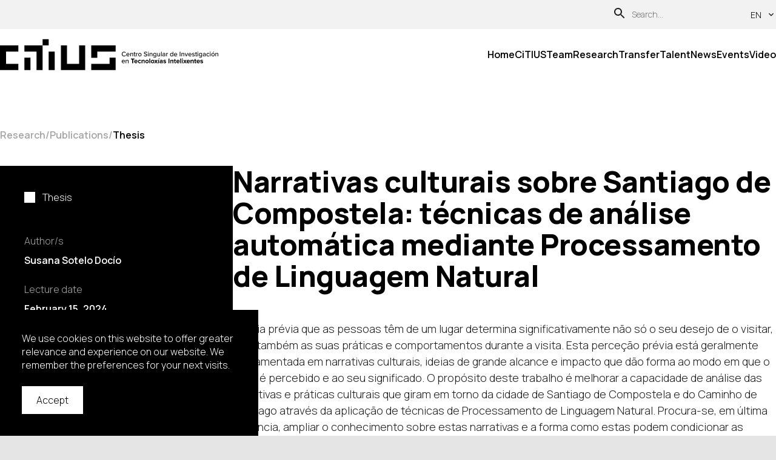

--- FILE ---
content_type: text/html
request_url: https://citius.gal/research/publications/narrativas-culturais-sobre-santiago-de-compostela-tecnicas-de-analise-automatica-mediante-processamento-de-linguagem-natural/
body_size: 31321
content:
<!DOCTYPE html><html lang="es"><head><meta charSet="utf-8"/><meta http-equiv="x-ua-compatible" content="ie=edge"/><meta name="viewport" content="width=device-width, initial-scale=1, shrink-to-fit=no"/><meta name="generator" content="Gatsby 5.15.0"/><meta data-react-helmet="true" name="description" content="A ideia prévia que as pessoas têm de um lugar determina significativamente não só o seu desejo de o visitar, mas também as suas práticas e comportamentos durante a visita. Est..."/><meta data-react-helmet="true" name="image" content="https://citius.gal/img/citius.jpg"/><meta data-react-helmet="true" property="og:url" content="https://citius.gal/research/publications/narrativas-culturais-sobre-santiago-de-compostela-tecnicas-de-analise-automatica-mediante-processamento-de-linguagem-natural/"/><meta data-react-helmet="true" property="og:title" content="Narrativas culturais sobre Santiago de Compostela: técnicas de análise automática mediante Processamento de Linguagem Natural"/><meta data-react-helmet="true" property="og:description" content="A ideia prévia que as pessoas têm de um lugar determina significativamente não só o seu desejo de o visitar, mas também as suas práticas e comportamentos durante a visita. Est..."/><meta data-react-helmet="true" property="og:image" content="https://citius.gal/img/citius.jpg"/><meta data-react-helmet="true" name="twitter:card" content="summary_large_image"/><meta data-react-helmet="true" name="twitter:creator" content="@citiususc"/><meta data-react-helmet="true" name="twitter:title" content="Narrativas culturais sobre Santiago de Compostela: técnicas de análise automática mediante Processamento de Linguagem Natural"/><meta data-react-helmet="true" name="twitter:description" content="A ideia prévia que as pessoas têm de um lugar determina significativamente não só o seu desejo de o visitar, mas também as suas práticas e comportamentos durante a visita. Est..."/><meta data-react-helmet="true" name="twitter:image" content="https://citius.gal/img/citius.jpg"/><style data-href="/styles.d1852f5fc5fd2a5079ab.css" data-identity="gatsby-global-css">@keyframes contact-module--slide-in--c94a5{0%{-webkit-clip-path:inset(0 100% 0 0);clip-path:inset(0 100% 0 0)}to{-webkit-clip-path:inset(0 0 0 0);clip-path:inset(0 0 0 0)}}@keyframes contact-module--slide-in-from-right--2355b{0%{-webkit-clip-path:inset(0 0 0 100%);clip-path:inset(0 0 0 100%)}to{-webkit-clip-path:inset(0 0 0 0);clip-path:inset(0 0 0 0)}}.contact-module--ContactInfo--fd5a2{display:flex;gap:64px}@media(max-width:1023px){.contact-module--ContactInfo--fd5a2{padding-inline:24px}}@media(min-width:1024px){.contact-module--ContactInfo--fd5a2{padding-inline:40px}}@media(max-width:1023px){.contact-module--ContactInfo--fd5a2{flex-direction:column}}@media(min-width:1024px){.contact-module--ContactInfo--fd5a2{align-items:flex-start}}.contact-module--ContactInfo--fd5a2>*{flex-basis:100%;flex-grow:1}.contact-module--ContactInfo--fd5a2 h3{margin-bottom:24px}@media(max-width:1023px){.contact-module--ContactInfo--fd5a2 h3{font-size:24px;font-size:1.5rem;font-weight:600;line-height:1.2}}@media(min-width:1024px){.contact-module--ContactInfo--fd5a2 h3{font-size:32px;font-size:2rem;font-weight:600;letter-spacing:-.1px;line-height:1.2}}.contact-module--ContactInfo--fd5a2 h3:not(:first-child){margin-top:48px}.contact-module--ContactMember--73126{display:flex;flex-direction:column;gap:8px}.contact-module--ContactMember--73126+.contact-module--ContactMember--73126{margin-top:24px}.contact-module--ContactMember--73126>*{font-weight:500}.contact-module--ContactMember_email--f28ce{color:#ff4931}.contact-module--ContactMember_fax--3b652,.contact-module--ContactMember_phone--8ff55{color:inherit}.contact-module--ContactForm--ed105{background-color:#f2f2f2;display:flex;flex-direction:column}@media(max-width:1023px){.contact-module--ContactForm--ed105{padding:24px}}@media(min-width:1024px){.contact-module--ContactForm--ed105{padding:48px}}.contact-module--ContactForm--ed105>p{line-height:1.6;margin-bottom:24px}.contact-module--ContactForm--ed105 label{font-weight:500;line-height:1.6;margin-bottom:12px}.contact-module--ContactForm--ed105 input[type=email],.contact-module--ContactForm--ed105 input[type=text],.contact-module--ContactForm--ed105 select,.contact-module--ContactForm--ed105 textarea{background-color:transparent;border:1px solid #000;line-height:1.6;margin-bottom:24px;padding:8px;position:relative}.contact-module--ContactForm--ed105 .contact-module--AcceptField--a2f00{align-items:baseline;display:flex;gap:12px}.contact-module--ContactForm--ed105 button[type=submit]{align-self:flex-start;background-color:#000;color:#fff;font-weight:600;margin-top:16px;padding:16px}.contact-module--Cta--146b6{display:block;margin-block:80px;margin-left:-40px}.contact-module--Cta--146b6>div{padding-inline:40px}.contact-module--AddressLocation--a72c3{margin-bottom:80px}.contact-module--AddressLocation--a72c3 h2{margin-bottom:24px}@media(max-width:1023px){.contact-module--AddressLocation--a72c3 h2{font-size:32px;font-size:2rem;font-weight:600;letter-spacing:-.1px;line-height:1.2}}@media(min-width:1024px){.contact-module--AddressLocation--a72c3 h2{font-size:40px;font-size:2.5rem;font-weight:600;letter-spacing:-.25px;line-height:1.2}}.contact-module--AddressLocation--a72c3 p{line-height:1.6}.contact-module--AddressLocation--a72c3 p+p{margin-top:16px}.contact-module--Map--8fda1{margin-bottom:80px}@media(max-width:1023px){.contact-module--Map--8fda1{padding-inline:24px}}@media(min-width:1024px){.contact-module--Map--8fda1{padding-inline:40px}}@media(max-width:1023px){.contact-module--Map--8fda1{margin-top:64px}}.contact-module--HowToArrive--d30a9>div{display:flex;flex-direction:column}@media(max-width:1023px){.contact-module--HowToArrive--d30a9>div{gap:40px}}@media(min-width:1024px){.contact-module--HowToArrive--d30a9>div{gap:64px}}.contact-module--HowToArrive--d30a9>div>div+div{margin-top:unset}.contact-module--HowToArrive--d30a9>div h3{font-weight:600}@keyframes presentation-module--slide-in--ee446{0%{-webkit-clip-path:inset(0 100% 0 0);clip-path:inset(0 100% 0 0)}to{-webkit-clip-path:inset(0 0 0 0);clip-path:inset(0 0 0 0)}}@keyframes presentation-module--slide-in-from-right--52f82{0%{-webkit-clip-path:inset(0 0 0 100%);clip-path:inset(0 0 0 100%)}to{-webkit-clip-path:inset(0 0 0 0);clip-path:inset(0 0 0 0)}}.presentation-module--AccentList--e48f9{margin-left:0}.presentation-module--AccentList--e48f9 li{align-items:baseline;display:flex;font-weight:500;min-height:24px}.presentation-module--AccentList--e48f9 li+li{margin-top:12px}.presentation-module--AccentList--e48f9 li:before{background-color:#000;content:"";display:inline-flex;flex-shrink:0;height:18px;margin-right:24px;width:18px}.presentation-module--BigWord--ab4a8{display:block}@media(max-width:1023px){.presentation-module--BigWord--ab4a8{font-size:40px;font-size:2.5rem;font-weight:700;line-height:1}}@media(min-width:1024px){.presentation-module--BigWord--ab4a8{font-size:48px;font-size:3rem;font-weight:700;line-height:1}}.presentation-module--CalendarRow--e8bd9{display:flex}@media(max-width:1023px){.presentation-module--CalendarRow--e8bd9{flex-direction:column;gap:16px}}@media(min-width:1024px){.presentation-module--CalendarRow--e8bd9{gap:64px}}@media(max-width:1023px){.presentation-module--CalendarRow--e8bd9+.presentation-module--CalendarRow--e8bd9{margin-top:32px}}@media(min-width:1024px){.presentation-module--CalendarRow--e8bd9+.presentation-module--CalendarRow--e8bd9{margin-top:64px}}@media(max-width:1023px){.presentation-module--CalendarRow_year--0c2e9{font-size:24px;font-size:1.5rem;font-weight:600;line-height:1.2}}@media(min-width:1024px){.presentation-module--CalendarRow_year--0c2e9{font-size:32px;font-size:2rem;font-weight:600;letter-spacing:-.1px;line-height:1.2}}.presentation-module--CalendarRow_text--ae58a p{color:#404040;opacity:.7}.presentation-module--CalendarRow_text--ae58a p+p{margin-top:32px}@keyframes transparency-module--slide-in--23ef2{0%{-webkit-clip-path:inset(0 100% 0 0);clip-path:inset(0 100% 0 0)}to{-webkit-clip-path:inset(0 0 0 0);clip-path:inset(0 0 0 0)}}@keyframes transparency-module--slide-in-from-right--1ef44{0%{-webkit-clip-path:inset(0 0 0 100%);clip-path:inset(0 0 0 100%)}to{-webkit-clip-path:inset(0 0 0 0);clip-path:inset(0 0 0 0)}}.transparency-module--Transparency--d946a>h3{margin-bottom:40px}@media(max-width:1023px){.transparency-module--Transparency--d946a>h3{font-size:24px;font-size:1.5rem;font-weight:600;line-height:1.2}}@media(min-width:1024px){.transparency-module--Transparency--d946a>h3{font-size:32px;font-size:2rem;font-weight:600;letter-spacing:-.1px;line-height:1.2}}.transparency-module--Transparency--d946a>h3:not(:first-child){margin-top:40px}.transparency-module--Transparency--d946a>ul li{line-height:1.6}.transparency-module--Transparency--d946a>ul li+li{margin-top:16px}.transparency-module--Transparency--d946a>p{line-height:1.6}.transparency-module--Transparency--d946a a{color:inherit;font-weight:600}.transparency-module--Transparency--d946a a:hover{color:#ff4931}@keyframes privacyPolicy-module--slide-in--6ce1b{0%{-webkit-clip-path:inset(0 100% 0 0);clip-path:inset(0 100% 0 0)}to{-webkit-clip-path:inset(0 0 0 0);clip-path:inset(0 0 0 0)}}@keyframes privacyPolicy-module--slide-in-from-right--87b3f{0%{-webkit-clip-path:inset(0 0 0 100%);clip-path:inset(0 0 0 100%)}to{-webkit-clip-path:inset(0 0 0 0);clip-path:inset(0 0 0 0)}}.privacyPolicy-module--PrivacyPolicy--58c88{margin-bottom:80px}@media(max-width:1023px){.privacyPolicy-module--PrivacyPolicy--58c88{padding-inline:24px}}@media(min-width:1024px){.privacyPolicy-module--PrivacyPolicy--58c88{padding-inline:40px}}.privacyPolicy-module--PrivacyPolicy--58c88 h3{display:inline-block;margin-bottom:24px}@media(max-width:1023px){.privacyPolicy-module--PrivacyPolicy--58c88 h3{font-size:24px;font-size:1.5rem;font-weight:600;line-height:1.2}}@media(min-width:1024px){.privacyPolicy-module--PrivacyPolicy--58c88 h3{font-size:32px;font-size:2rem;font-weight:600;letter-spacing:-.1px;line-height:1.2}}.privacyPolicy-module--PrivacyPolicy--58c88 p{line-height:1.6;margin-bottom:16px}.privacyPolicy-module--PrivacyPolicy--58c88 p+h3{margin-top:16px}.privacyPolicy-module--PrivacyPolicy--58c88 p a{color:inherit}@keyframes sitemap-module--slide-in--f645e{0%{-webkit-clip-path:inset(0 100% 0 0);clip-path:inset(0 100% 0 0)}to{-webkit-clip-path:inset(0 0 0 0);clip-path:inset(0 0 0 0)}}@keyframes sitemap-module--slide-in-from-right--e4d1d{0%{-webkit-clip-path:inset(0 0 0 100%);clip-path:inset(0 0 0 100%)}to{-webkit-clip-path:inset(0 0 0 0);clip-path:inset(0 0 0 0)}}.sitemap-module--Sitemap--6ff40{margin-bottom:80px}@media(max-width:1023px){.sitemap-module--Sitemap--6ff40{padding-inline:24px}}@media(min-width:1024px){.sitemap-module--Sitemap--6ff40{padding-inline:40px}}.sitemap-module--Sitemap--6ff40 ol{list-style-position:inside;list-style-type:auto}.sitemap-module--Sitemap--6ff40 ol li{font-weight:500}.sitemap-module--Sitemap--6ff40 ol ol{margin-left:48px}.sitemap-module--Sitemap--6ff40>ol>li+li{margin-top:24px}.sitemap-module--Sitemap--6ff40>ol>li>ol,.sitemap-module--Sitemap--6ff40>ol>li>ol>li+li{margin-top:12px}.sitemap-module--Sitemap--6ff40 a{color:inherit}@keyframes equality-module--slide-in--ccab7{0%{-webkit-clip-path:inset(0 100% 0 0);clip-path:inset(0 100% 0 0)}to{-webkit-clip-path:inset(0 0 0 0);clip-path:inset(0 0 0 0)}}@keyframes equality-module--slide-in-from-right--cefb7{0%{-webkit-clip-path:inset(0 0 0 100%);clip-path:inset(0 0 0 100%)}to{-webkit-clip-path:inset(0 0 0 0);clip-path:inset(0 0 0 0)}}.equality-module--EqualityLinks--d6aba{display:flex;flex-direction:column;margin-top:24px!important}@keyframes liveCitius-module--slide-in--8c7e2{0%{-webkit-clip-path:inset(0 100% 0 0);clip-path:inset(0 100% 0 0)}to{-webkit-clip-path:inset(0 0 0 0);clip-path:inset(0 0 0 0)}}@keyframes liveCitius-module--slide-in-from-right--825a4{0%{-webkit-clip-path:inset(0 0 0 100%);clip-path:inset(0 0 0 100%)}to{-webkit-clip-path:inset(0 0 0 0);clip-path:inset(0 0 0 0)}}.liveCitius-module--Santiago--76d7f{display:flex;flex-direction:column;height:100%;justify-content:space-between}@keyframes alumni-module--slide-in--4ad14{0%{-webkit-clip-path:inset(0 100% 0 0);clip-path:inset(0 100% 0 0)}to{-webkit-clip-path:inset(0 0 0 0);clip-path:inset(0 0 0 0)}}@keyframes alumni-module--slide-in-from-right--9b896{0%{-webkit-clip-path:inset(0 0 0 100%);clip-path:inset(0 0 0 100%)}to{-webkit-clip-path:inset(0 0 0 0);clip-path:inset(0 0 0 0)}}.alumni-module--HighlightedAlumnis--df448{display:grid;grid-template-columns:repeat(auto-fill,minmax(360px,1fr))}@media(max-width:1023px){.alumni-module--HighlightedAlumnis--df448{padding-block:56px}}@media(min-width:1024px){.alumni-module--HighlightedAlumnis--df448{padding-block:64px}}@media(max-width:1023px){.alumni-module--HighlightedAlumnis--df448{padding-inline:24px}}@media(min-width:1024px){.alumni-module--HighlightedAlumnis--df448{padding-inline:40px}}@media(max-width:1023px){.alumni-module--HighlightedAlumnis--df448{gap:40px}}@media(min-width:1024px){.alumni-module--HighlightedAlumnis--df448{gap:64px}}.alumni-module--HighlightedAlumni--dfc5e{display:flex;flex-direction:column}.alumni-module--HighlightedAlumni_photo--036df{margin-bottom:32px;width:100%}.alumni-module--HighlightedAlumni_name--5af89{margin-bottom:32px}@media(max-width:1023px){.alumni-module--HighlightedAlumni_name--5af89{font-size:24px;font-size:1.5rem;font-weight:600;line-height:1.2}}@media(min-width:1024px){.alumni-module--HighlightedAlumni_name--5af89{font-size:32px;font-size:2rem;font-weight:600;letter-spacing:-.1px;line-height:1.2}}.alumni-module--HighlightedAlumni_positionCompany--5d7bb{margin-bottom:16px}@media(max-width:1023px){.alumni-module--HighlightedAlumni_positionCompany--5d7bb{font-size:16px;font-size:1rem;font-weight:500;line-height:1.5}}@media(min-width:1024px){.alumni-module--HighlightedAlumni_positionCompany--5d7bb{font-size:18px;font-size:1.125rem;font-weight:500;line-height:1.5}}@media(max-width:1023px){.alumni-module--HighlightedAlumni_description--e65f6{font-size:16px;font-size:1rem;line-height:1.5}}@media(min-width:1024px){.alumni-module--HighlightedAlumni_description--e65f6{font-size:18px;font-size:1.125rem;line-height:1.5}}@keyframes spinOffs-module--slide-in--37766{0%{-webkit-clip-path:inset(0 100% 0 0);clip-path:inset(0 100% 0 0)}to{-webkit-clip-path:inset(0 0 0 0);clip-path:inset(0 0 0 0)}}@keyframes spinOffs-module--slide-in-from-right--637bd{0%{-webkit-clip-path:inset(0 0 0 100%);clip-path:inset(0 0 0 100%)}to{-webkit-clip-path:inset(0 0 0 0);clip-path:inset(0 0 0 0)}}.spinOffs-module--SpinOffs--2b816{display:grid;gap:64px}@media(max-width:1023px){.spinOffs-module--SpinOffs--2b816{padding-block:56px}}@media(min-width:1024px){.spinOffs-module--SpinOffs--2b816{padding-block:64px}}@media(max-width:1023px){.spinOffs-module--SpinOffs--2b816{padding-inline:24px}}@media(min-width:1024px){.spinOffs-module--SpinOffs--2b816{padding-inline:40px}}@media(min-width:768px){.spinOffs-module--SpinOffs--2b816{grid-template-columns:repeat(2,1fr)}}.spinOffs-module--SpinOff--adead{position:relative}.spinOffs-module--SpinOff_logo--6a574{height:80px;margin-bottom:40px;position:relative;width:auto!important}.spinOffs-module--SpinOff--adead p{line-height:1.6}.spinOffs-module--SpinOff--adead p+p{margin-top:16px}.spinOffs-module--SpinOff_link--6f081{align-items:center;color:inherit;display:flex;font-weight:500;margin-top:24px}.spinOffs-module--SpinOff_link--6f081 svg{margin-right:12px}@keyframes areaTemplate-module--slide-in--46806{0%{-webkit-clip-path:inset(0 100% 0 0);clip-path:inset(0 100% 0 0)}to{-webkit-clip-path:inset(0 0 0 0);clip-path:inset(0 0 0 0)}}@keyframes areaTemplate-module--slide-in-from-right--e111f{0%{-webkit-clip-path:inset(0 0 0 100%);clip-path:inset(0 0 0 100%)}to{-webkit-clip-path:inset(0 0 0 0);clip-path:inset(0 0 0 0)}}.areaTemplate-module--Cta--c1e7c{display:inline-block;margin-top:64px}@media(max-width:1023px){.areaTemplate-module--Cta--c1e7c{right:-24px}}@media(min-width:1024px){.areaTemplate-module--Cta--c1e7c{right:-80px}}@keyframes project-module--slide-in--ee9e7{0%{-webkit-clip-path:inset(0 100% 0 0);clip-path:inset(0 100% 0 0)}to{-webkit-clip-path:inset(0 0 0 0);clip-path:inset(0 0 0 0)}}@keyframes project-module--slide-in-from-right--49ef4{0%{-webkit-clip-path:inset(0 0 0 100%);clip-path:inset(0 0 0 100%)}to{-webkit-clip-path:inset(0 0 0 0);clip-path:inset(0 0 0 0)}}.project-module--ProjectLink--f75fd{margin-top:24px}@media(max-width:1023px){.project-module--ProjectLink--f75fd{color:inherit;font-size:16px;font-size:1rem;font-weight:500;line-height:1.5}}@media(min-width:1024px){.project-module--ProjectLink--f75fd{color:inherit;font-size:18px;font-size:1.125rem;font-weight:500;line-height:1.5}}*{-webkit-font-smoothing:antialiased;-webkit-tap-highlight-color:rgba(255,255,255,0);border:0;box-sizing:border-box;font-size:100%;font:inherit;margin:0;padding:0}body{-ms-overflow-style:none;scrollbar-width:none}body::-webkit-scrollbar{display:none}a{cursor:pointer;text-decoration:none}a:active,a:hover{outline:0}article,aside,details,figcaption,figure,footer,header,hgroup,img,menu,nav,section{display:block}ol,ul{list-style:none}blockquote,q{quotes:none}blockquote:after,blockquote:before,q:after,q:before{content:"";content:none}table{border-collapse:collapse;border-spacing:0}button,input[type=image],input[type=submit],label[for],select{cursor:pointer}button{background-color:transparent}button,input,select,textarea{outline:0}select{-webkit-appearance:none;border-radius:0}select:-moz-focusring{color:transparent;text-shadow:0 0 0 #000}a,button,img{-webkit-user-select:none;user-select:none}p>a{-webkit-user-select:initial;user-select:auto}strong{font-weight:600}em{font-style:italic}@keyframes slide-in{0%{-webkit-clip-path:inset(0 100% 0 0);clip-path:inset(0 100% 0 0)}to{-webkit-clip-path:inset(0 0 0 0);clip-path:inset(0 0 0 0)}}@keyframes slide-in-from-right{0%{-webkit-clip-path:inset(0 0 0 100%);clip-path:inset(0 0 0 100%)}to{-webkit-clip-path:inset(0 0 0 0);clip-path:inset(0 0 0 0)}}html{background-color:#e5e5e5;font-family:Manrope,sans-serif}@keyframes layout-module--slide-in--12cc0{0%{-webkit-clip-path:inset(0 100% 0 0);clip-path:inset(0 100% 0 0)}to{-webkit-clip-path:inset(0 0 0 0);clip-path:inset(0 0 0 0)}}@keyframes layout-module--slide-in-from-right--7078a{0%{-webkit-clip-path:inset(0 0 0 100%);clip-path:inset(0 0 0 100%)}to{-webkit-clip-path:inset(0 0 0 0);clip-path:inset(0 0 0 0)}}.layout-module--Layout--77fca{background-color:#fff;display:flex;flex-direction:column;margin-inline:auto;max-width:1440px;position:relative;width:100%}@keyframes navMobile-module--slide-in--3b27b{0%{-webkit-clip-path:inset(0 100% 0 0);clip-path:inset(0 100% 0 0)}to{-webkit-clip-path:inset(0 0 0 0);clip-path:inset(0 0 0 0)}}@keyframes navMobile-module--slide-in-from-right--d9a73{0%{-webkit-clip-path:inset(0 0 0 100%);clip-path:inset(0 0 0 100%)}to{-webkit-clip-path:inset(0 0 0 0);clip-path:inset(0 0 0 0)}}.navMobile-module--NavMobile--939aa{position:absolute;top:0;width:100%}.navMobile-module--NavMobile_navBar--43673{align-items:center;display:flex;gap:16px;justify-content:space-between;padding:8px 24px}.navMobile-module--NavMobile_logo--c6c51 img{max-width:100%;width:290px}.navMobile-module--NavMobile_menuButton--7c7aa>svg{font-size:36px;padding-bottom:4px;padding-top:8px}.navMobile-module--NavSearch--d829f{align-items:center;color:#1f1f1f;display:flex;font-size:14px;font-size:.875rem;letter-spacing:.25px;line-height:1.5}.navMobile-module--NavSearch--d829f button{color:inherit;cursor:pointer;margin-right:4px}.navMobile-module--NavSearch--d829f input{background-color:transparent;border-bottom:1px solid transparent;color:#fff;margin-right:24px;padding:4px;width:140px}.navMobile-module--NavSearch--d829f input:focus{border-bottom-color:currentColor}.navMobile-module--NavMenu--34e06{background-color:#fff;border-bottom:1px solid;display:flex;flex-direction:column;padding-top:24px;position:absolute;width:100%;z-index:1}.navMobile-module--NavMenu_link--5c865{padding:12px 24px}@media(max-width:1023px){.navMobile-module--NavMenu_link--5c865{color:inherit;font-size:16px;font-size:1rem;font-weight:600;line-height:1.5}}@media(min-width:1024px){.navMobile-module--NavMenu_link--5c865{color:inherit;font-size:18px;font-size:1.125rem;font-weight:600;line-height:1.5}}.navMobile-module--NavMenu_accordion--302a9{padding-inline:24px}.navMobile-module--NavMenu_accordion--302a9>div:first-child{border-bottom:0;padding-block:12px}@media(max-width:1023px){.navMobile-module--NavMenu_accordion--302a9>div:first-child>span{font-size:16px;font-size:1rem;font-weight:600;line-height:1.5}}@media(min-width:1024px){.navMobile-module--NavMenu_accordion--302a9>div:first-child>span{font-size:18px;font-size:1.125rem;font-weight:600;line-height:1.5}}.navMobile-module--NavMenu_accordion--302a9>div:first-child svg{font-size:16px;font-size:1rem}.navMobile-module--NavMenu_accordion--302a9>div:nth-child(2){display:flex;flex-direction:column;padding:0 12px 12px}.navMobile-module--NavMenu_accordion--302a9>div:nth-child(2)>a{color:inherit;font-weight:500;margin-top:0;padding-block:12px}.navMobile-module--LanguageSelector--9f953{align-self:auto;background-color:#000;display:flex;flex-direction:row;margin-top:12px}.navMobile-module--LanguageSelector--9f953 .navMobile-module--LanguageSelectorSeparator--afcaa{background-color:#fff;width:100%}.navMobile-module--LanguageSelector--9f953 button{color:#fff;font-weight:500;padding:12px 16px;text-align:left}@keyframes link-module--slide-in--51169{0%{-webkit-clip-path:inset(0 100% 0 0);clip-path:inset(0 100% 0 0)}to{-webkit-clip-path:inset(0 0 0 0);clip-path:inset(0 0 0 0)}}@keyframes link-module--slide-in-from-right--c0eae{0%{-webkit-clip-path:inset(0 0 0 100%);clip-path:inset(0 0 0 100%)}to{-webkit-clip-path:inset(0 0 0 0);clip-path:inset(0 0 0 0)}}.link-module--Link___icon--2e584{display:inline-flex;font-weight:600;gap:8px}@keyframes accordion-module--slide-in--23a87{0%{-webkit-clip-path:inset(0 100% 0 0);clip-path:inset(0 100% 0 0)}to{-webkit-clip-path:inset(0 0 0 0);clip-path:inset(0 0 0 0)}}@keyframes accordion-module--slide-in-from-right--3c135{0%{-webkit-clip-path:inset(0 0 0 100%);clip-path:inset(0 0 0 100%)}to{-webkit-clip-path:inset(0 0 0 0);clip-path:inset(0 0 0 0)}}.accordion-module--Accordion--eba64{position:relative}.accordion-module--Accordion_toggler--b8546{align-items:center;border-bottom:2px solid;column-gap:24px;cursor:pointer;display:flex;justify-content:space-between;padding-block:24px;width:100%}.accordion-module--Accordion_toggler--b8546 a{color:#1f1f1f;display:block;width:100%}@media(max-width:1023px){.accordion-module--Accordion_title--e30ea{font-size:24px;font-size:1.5rem;font-weight:600;line-height:1.2}}@media(min-width:1024px){.accordion-module--Accordion_title--e30ea{font-size:32px;font-size:2rem;font-weight:600;letter-spacing:-.1px;line-height:1.2}}@media(max-width:1023px){.accordion-module--Accordion_titleMobileMenu--5f452{color:inherit;font-size:16px;font-size:1rem;font-weight:600;line-height:1.5}}@media(min-width:1024px){.accordion-module--Accordion_titleMobileMenu--5f452{color:inherit;font-size:18px;font-size:1.125rem;font-weight:600;line-height:1.5}}.accordion-module--Accordion_arrow--1c22c{float:right}.accordion-module--Accordion_arrow--1c22c svg{font-size:32px}.accordion-module--Accordion_content--c4bcb{padding-block:24px}.accordion-module--Accordion_content--c4bcb *+*{margin-top:16px}@media(max-width:1023px){.accordion-module--Accordion_content--c4bcb li,.accordion-module--Accordion_content--c4bcb p{font-size:16px;font-size:1rem;line-height:1.5}}@media(min-width:1024px){.accordion-module--Accordion_content--c4bcb li,.accordion-module--Accordion_content--c4bcb p{font-size:18px;font-size:1.125rem;line-height:1.5}}.accordion-module--Accordion_content--c4bcb li *,.accordion-module--Accordion_content--c4bcb p *{color:inherit}.accordion-module--Accordion_content--c4bcb ul{display:flex;flex-direction:column;gap:4px;margin-left:20px}.accordion-module--Accordion_content--c4bcb ul li{list-style-type:square}@keyframes navDesktop-module--slide-in--9cd09{0%{-webkit-clip-path:inset(0 100% 0 0);clip-path:inset(0 100% 0 0)}to{-webkit-clip-path:inset(0 0 0 0);clip-path:inset(0 0 0 0)}}@keyframes navDesktop-module--slide-in-from-right--f88a5{0%{-webkit-clip-path:inset(0 0 0 100%);clip-path:inset(0 0 0 100%)}to{-webkit-clip-path:inset(0 0 0 0);clip-path:inset(0 0 0 0)}}.navDesktop-module--NavDesktop--c2161{position:absolute;top:0;width:100%}.navDesktop-module--NavTopBar--18820{align-items:center;background-color:#f2f2f2;display:flex;gap:12px;height:48px;justify-content:flex-end;padding-inline:40px}.navDesktop-module--NavSearch--5c71e{align-items:center;color:#1f1f1f;display:flex;font-size:14px;font-size:.875rem;letter-spacing:.25px;line-height:1.5}.navDesktop-module--NavSearch--5c71e button{color:inherit;cursor:pointer;margin-right:4px}.navDesktop-module--NavSearch--5c71e input{background-color:transparent;border-bottom:1px solid transparent;padding:4px;width:200px}.navDesktop-module--NavSearch--5c71e input:focus{border-bottom-color:currentColor}.navDesktop-module--LanguageSelector--5626a{align-items:center;color:#1f1f1f;cursor:pointer;display:flex;font-size:14px;font-size:.875rem;letter-spacing:.25px;line-height:1.5;position:relative}.navDesktop-module--LanguageSelector--5626a *{text-transform:uppercase}.navDesktop-module--LanguageSelector--5626a svg{font-size:16px;margin-left:8px}.navDesktop-module--NavBar--c6c96{align-items:center;display:flex;gap:20px;height:84px;padding-inline:40px}.navDesktop-module--NavBar_logo--6f630 img{display:block;max-width:100%;object-fit:cover;width:360px}@media(max-width:1199px){.navDesktop-module--NavBar_logo--6f630 img{width:300px}}.navDesktop-module--NavMenu--bc87c{display:flex;gap:24px;height:100%;margin-left:auto}.navDesktop-module--NavMenu_link--1a106{align-items:center;color:#000;display:flex;font-weight:600;height:100%;position:relative}.navDesktop-module--NavMenu_link--1a106:hover:after{animation:navDesktop-module--slide-in--9cd09 .2s forwards;background:#000;bottom:0;content:"";display:block;height:10px;left:0;position:absolute;width:100%}@keyframes dropdown-module--slide-in--56d41{0%{-webkit-clip-path:inset(0 100% 0 0);clip-path:inset(0 100% 0 0)}to{-webkit-clip-path:inset(0 0 0 0);clip-path:inset(0 0 0 0)}}@keyframes dropdown-module--slide-in-from-right--acfe4{0%{-webkit-clip-path:inset(0 0 0 100%);clip-path:inset(0 0 0 100%)}to{-webkit-clip-path:inset(0 0 0 0);clip-path:inset(0 0 0 0)}}.dropdown-module--Dropdown--d5729{position:relative}.dropdown-module--Dropdown_trigger--80f4f{align-items:center;display:flex;height:100%}.dropdown-module--Dropdown_trigger--80f4f>*{pointer-events:none}.dropdown-module--Dropdown_menu--6996f{animation:dropdown-module--slide-in--56d41 .2s forwards;display:flex;flex-direction:column;padding-block:12px;position:absolute;z-index:1}.dropdown-module--Dropdown_menu--6996f>a,.dropdown-module--Dropdown_menu--6996f>button{align-items:center;display:flex;padding:12px 32px;position:relative;white-space:nowrap}.dropdown-module--Dropdown_menu--6996f>a:hover:before,.dropdown-module--Dropdown_menu--6996f>button:hover:before{background:currentColor;content:"";display:block;height:8px;left:12px;position:absolute;width:8px}.dropdown-module--Dropdown___topBar--169ce .dropdown-module--Dropdown_menu--6996f{background-color:#f2f2f2}.dropdown-module--Dropdown___navMenu--7ee4c .dropdown-module--Dropdown_trigger--80f4f{font-weight:600}.dropdown-module--Dropdown___navMenu--7ee4c .dropdown-module--Dropdown_trigger--80f4f:hover:after{animation:dropdown-module--slide-in--56d41 .2s forwards;background:#000;bottom:0;content:"";display:block;height:10px;left:0;position:absolute;width:100%}.dropdown-module--Dropdown___navMenu--7ee4c .dropdown-module--Dropdown_menu--6996f{background-color:#000;margin-top:-10px}.dropdown-module--Dropdown___navMenu--7ee4c .dropdown-module--Dropdown_menu--6996f>a{color:#fff;font-weight:600}@keyframes footer-module--slide-in--da1fe{0%{-webkit-clip-path:inset(0 100% 0 0);clip-path:inset(0 100% 0 0)}to{-webkit-clip-path:inset(0 0 0 0);clip-path:inset(0 0 0 0)}}@keyframes footer-module--slide-in-from-right--980b0{0%{-webkit-clip-path:inset(0 0 0 100%);clip-path:inset(0 0 0 100%)}to{-webkit-clip-path:inset(0 0 0 0);clip-path:inset(0 0 0 0)}}.footer-module--Footer--36307{background-color:#000;margin-top:2px}.footer-module--Footer_main--a3995{color:#fff;display:grid;gap:24px}@media(max-width:1023px){.footer-module--Footer_main--a3995{grid-template-areas:"logo address" "quicklinks quicklinks" "followus followus" "otherlinks otherlinks" "copyright copyright";grid-template-columns:repeat(2,1fr);padding:32px 24px}}@media(max-width:767px){.footer-module--Footer_main--a3995{grid-template-areas:"logo" "address" "quicklinks" "followus" "otherlinks" "copyright";grid-template-columns:repeat(1,1fr)}}@media(min-width:1024px){.footer-module--Footer_main--a3995{grid-template-columns:repeat(6,1fr);padding:80px 80px 48px}}.footer-module--Footer_logo--fcce0{grid-area:logo}@media(min-width:1024px){.footer-module--Footer_logo--fcce0{grid-column:1/3;grid-row:1}}.footer-module--Footer_address--6b297{color:#a5a5a5;font-size:14px;font-size:.875rem;font-weight:500;grid-area:address;letter-spacing:.25px;line-height:1.5}@media(min-width:1024px){.footer-module--Footer_address--6b297{grid-column:1/3;grid-row:2}}.footer-module--Footer_address--6b297 *{color:inherit}.footer-module--Footer_followUs--f89f8{align-items:center;display:flex;font-weight:600;gap:12px;grid-area:followus}@media(min-width:1024px){.footer-module--Footer_followUs--f89f8{grid-column:1/4;grid-row:3}}.footer-module--Footer_followUs--f89f8 a{color:inherit}.footer-module--Footer_copyright--31f89{color:#a5a5a5;font-size:14px;font-size:.875rem;font-weight:500;grid-area:copyright;letter-spacing:.25px;line-height:1.5}@media(min-width:1024px){.footer-module--Footer_copyright--31f89{grid-column:1/3;grid-row:4}}.footer-module--Footer_quickLinks--c286f{display:flex;gap:24px;grid-area:quicklinks}@media(min-width:1024px){.footer-module--Footer_quickLinks--c286f{grid-column:5/7;grid-row:1}}.footer-module--Footer_quickLinksCol--42164{display:flex;flex-direction:column;gap:8px;width:50%}.footer-module--Footer_quickLinksCol--42164 a{color:#a5a5a5;font-size:16px;font-size:1rem;font-weight:500;line-height:1.5}.footer-module--Footer_quickLinksColTitle--a5526{font-size:16px;font-size:1rem;font-weight:600;line-height:1.5}.footer-module--Footer_otherLinks--4a841{display:flex;gap:16px;grid-area:otherlinks}@media(min-width:1024px){.footer-module--Footer_otherLinks--4a841{grid-column:4/7;grid-row:4;justify-content:flex-end}}.footer-module--Footer_otherLinks--4a841 a{color:#a5a5a5;font-size:16px;font-size:1rem;font-weight:500;line-height:1.5}.footer-module--Footer_institutional--f6164{align-items:center;background-color:#fff;display:flex;flex-wrap:wrap;gap:40px;height:auto;justify-content:space-between;padding:40px;padding-inline:80px}@media(max-width:1023px){.footer-module--Footer_institutional--f6164{padding-inline:16px}}.footer-module--Footer_logos--6cb98{display:grid;gap:32px 32px;grid-template-areas:"usc opo opo cig cig cof cof euf euf";grid-template-columns:repeat(9,1fr);grid-template-rows:48px;width:100%}.footer-module--Footer_logos--6cb98 div{align-items:center;display:flex;justify-content:center}.footer-module--Footer_logos--6cb98 img{margin-left:0;margin-right:auto;max-height:100%;max-width:100%}.footer-module--Footer_logos--6cb98 .footer-module--usc--a24fc{grid-area:usc;justify-self:left}.footer-module--Footer_logos--6cb98 .footer-module--usc--a24fc img{margin-left:0;margin-right:auto}.footer-module--Footer_logos--6cb98 .footer-module--oportunius--3d023{grid-area:opo;justify-self:start}.footer-module--Footer_logos--6cb98 .footer-module--cigus--9af42{grid-area:cig;justify-self:center}.footer-module--Footer_logos--6cb98 .footer-module--cigus--9af42 img{margin-left:auto;margin-right:auto}.footer-module--Footer_logos--6cb98 .footer-module--cofunded--d3929{grid-area:cof;justify-self:center}.footer-module--Footer_logos--6cb98 .footer-module--cofunded--d3929 img{margin-left:auto;margin-right:auto}.footer-module--Footer_logos--6cb98 .footer-module--eufunds--38b59{grid-area:euf;justify-self:center}.footer-module--Footer_logos--6cb98 .footer-module--eufunds--38b59 img{margin-left:auto;margin-right:auto}@media(max-width:1023px){.footer-module--Footer_logos--6cb98{grid-template-areas:". . usc usc opo opo . ." "cig cig cig cof cof euf euf euf";grid-template-columns:repeat(8,1fr);grid-template-rows:48px 48px}.footer-module--Footer_logos--6cb98 .footer-module--usc--a24fc{grid-area:usc;justify-self:center}.footer-module--Footer_logos--6cb98 .footer-module--usc--a24fc img{margin-left:auto;margin-right:auto}.footer-module--Footer_logos--6cb98 .footer-module--oportunius--3d023{grid-area:opo;justify-self:center}.footer-module--Footer_logos--6cb98 .footer-module--oportunius--3d023 img{margin-left:auto;margin-right:auto}}@media(max-width:767px){.footer-module--Footer_logos--6cb98{grid-template-areas:"usc usc usc opo opo opo opo opo" "cig cig cig cig cig cig cig cig" "cof cof cof cof euf euf euf euf";grid-template-columns:repeat(8,1fr);grid-template-rows:48px 48px 48px}}@media(max-width:536px){.footer-module--Footer_logos--6cb98{grid-template-areas:"usc usc usc opo opo opo opo opo" "cig cig cig cig cig cig cig cig" "cof cof cof cof cof cof cof cof" "euf euf euf euf euf euf euf euf";grid-template-columns:repeat(8,1fr);grid-template-rows:48px 48px 48px 48px}}@keyframes cookiesConsent-module--slide-in--42744{0%{-webkit-clip-path:inset(0 100% 0 0);clip-path:inset(0 100% 0 0)}to{-webkit-clip-path:inset(0 0 0 0);clip-path:inset(0 0 0 0)}}@keyframes cookiesConsent-module--slide-in-from-right--325aa{0%{-webkit-clip-path:inset(0 0 0 100%);clip-path:inset(0 0 0 100%)}to{-webkit-clip-path:inset(0 0 0 0);clip-path:inset(0 0 0 0)}}.CookieConsent{align-items:center!important;background-color:#000!important}@media(max-width:1023px){.CookieConsent{padding:12px}}@media(min-width:1024px){.CookieConsent{padding:24px;width:33.3%!important}}.CookieConsent_content{font-weight:500;line-height:1.4;margin:12px!important}.CookieConsent_buttons button{background-color:#fff!important;font-weight:500;margin:12px!important;padding:12px 24px!important}@keyframes backToTop-module--slide-in--02d18{0%{-webkit-clip-path:inset(0 100% 0 0);clip-path:inset(0 100% 0 0)}to{-webkit-clip-path:inset(0 0 0 0);clip-path:inset(0 0 0 0)}}@keyframes backToTop-module--slide-in-from-right--fa5b7{0%{-webkit-clip-path:inset(0 0 0 100%);clip-path:inset(0 0 0 100%)}to{-webkit-clip-path:inset(0 0 0 0);clip-path:inset(0 0 0 0)}}.backToTop-module--BackToTop--4246f{animation:backToTop-module--slide-in-from-right--fa5b7 .2s forwards;background-color:#000;bottom:0;color:#fff;display:flex;font-size:14px;font-size:.875rem;font-weight:500;gap:8px;letter-spacing:.25px;line-height:1.5;padding:12px 24px;position:fixed;right:0}.backToTop-module--BackToTop--4246f svg{font-size:16px;font-size:1rem}@keyframes notFound-module--slide-in--dd5c5{0%{-webkit-clip-path:inset(0 100% 0 0);clip-path:inset(0 100% 0 0)}to{-webkit-clip-path:inset(0 0 0 0);clip-path:inset(0 0 0 0)}}@keyframes notFound-module--slide-in-from-right--46f05{0%{-webkit-clip-path:inset(0 0 0 100%);clip-path:inset(0 0 0 100%)}to{-webkit-clip-path:inset(0 0 0 0);clip-path:inset(0 0 0 0)}}.notFound-module--NotFound--6fc1c{align-items:center;min-height:400px}.notFound-module--NotFound--6fc1c a{color:inherit;font-weight:600}@keyframes page-module--slide-in--bd121{0%{-webkit-clip-path:inset(0 100% 0 0);clip-path:inset(0 100% 0 0)}to{-webkit-clip-path:inset(0 0 0 0);clip-path:inset(0 0 0 0)}}@keyframes page-module--slide-in-from-right--f8c50{0%{-webkit-clip-path:inset(0 0 0 100%);clip-path:inset(0 0 0 100%)}to{-webkit-clip-path:inset(0 0 0 0);clip-path:inset(0 0 0 0)}}.page-module--Page--2334e{display:flex;flex-direction:column;position:relative;width:100%}@media(max-width:1199px){.page-module--Page--2334e{margin-top:60px}}@media(min-width:1200px){.page-module--Page--2334e{margin-top:132px}}.page-module--Page--2334e>h2{margin-block:24px;margin-left:24px}@media(max-width:1023px){.page-module--Page--2334e>h2{font-size:32px;font-size:2rem;font-weight:600;letter-spacing:-.1px;line-height:1.2}}@media(min-width:1024px){.page-module--Page--2334e>h2{font-size:40px;font-size:2.5rem;font-weight:600;letter-spacing:-.25px;line-height:1.2}}@keyframes boxesHeader-module--slide-in--f4f62{0%{-webkit-clip-path:inset(0 100% 0 0);clip-path:inset(0 100% 0 0)}to{-webkit-clip-path:inset(0 0 0 0);clip-path:inset(0 0 0 0)}}@keyframes boxesHeader-module--slide-in-from-right--22fb3{0%{-webkit-clip-path:inset(0 0 0 100%);clip-path:inset(0 0 0 100%)}to{-webkit-clip-path:inset(0 0 0 0);clip-path:inset(0 0 0 0)}}.boxesHeader-module--BoxesHeader--c7f3e{background-color:#000;display:flex;width:100%}@media(max-width:1023px){.boxesHeader-module--BoxesHeader--c7f3e{flex-direction:column-reverse}}@media(min-width:1024px){.boxesHeader-module--BoxesHeader--c7f3e{height:600px}}.boxesHeader-module--BoxesHeader_content--bde57{align-items:start;color:#fff;display:flex;flex-direction:column}@media(max-width:1023px){.boxesHeader-module--BoxesHeader_content--bde57{padding:40px 24px}}@media(min-width:1024px){.boxesHeader-module--BoxesHeader_content--bde57{padding:40px;width:40%}}@media(max-width:1023px){.boxesHeader-module--BoxesHeader_arrow--8f112 svg{font-size:56px}}@media(min-width:1024px){.boxesHeader-module--BoxesHeader_arrow--8f112 svg{font-size:80px}}@media(max-width:1023px){.boxesHeader-module--BoxesHeader_title--9af20{font-size:40px;font-size:2.5rem;font-weight:700;letter-spacing:-.25px;line-height:1.2}}@media(min-width:1024px){.boxesHeader-module--BoxesHeader_title--9af20{font-size:52px;font-size:3.25rem;font-weight:700;letter-spacing:-1px;line-height:1.1}}@media(max-width:1023px){.boxesHeader-module--BoxesHeader_title--9af20{margin-top:32px}}@media(min-width:1024px){.boxesHeader-module--BoxesHeader_title--9af20{margin-bottom:32px;margin-top:auto}}.boxesHeader-module--BoxesHeader_imgWrapper--1b490{overflow:hidden}@media(min-width:1024px){.boxesHeader-module--BoxesHeader_imgWrapper--1b490{width:60%}}.boxesHeader-module--BoxesHeader_img--6da07{height:100%;object-fit:cover;object-position:center;width:100%}.videoSection-module--VideoSection--83c20{padding-bottom:56.25%;position:relative;width:100%}.videoSection-module--VideoSection--83c20>*{height:100%!important;left:0;position:absolute;top:0;width:100%!important}@keyframes singlePageTemplate-module--slide-in--946ee{0%{-webkit-clip-path:inset(0 100% 0 0);clip-path:inset(0 100% 0 0)}to{-webkit-clip-path:inset(0 0 0 0);clip-path:inset(0 0 0 0)}}@keyframes singlePageTemplate-module--slide-in-from-right--5db16{0%{-webkit-clip-path:inset(0 0 0 100%);clip-path:inset(0 0 0 100%)}to{-webkit-clip-path:inset(0 0 0 0);clip-path:inset(0 0 0 0)}}.singlePageTemplate-module--SinglePageTemplate--24376{display:flex;flex-wrap:wrap}@media(max-width:1023px){.singlePageTemplate-module--SinglePageTemplate--24376{flex-direction:column}}.singlePageTemplate-module--SinglePageTemplate_header--98f97{width:100%}@media(max-width:1023px){.singlePageTemplate-module--SinglePageTemplate_sidebar--6c504{order:3;width:100%}}@media(min-width:1024px){.singlePageTemplate-module--SinglePageTemplate_sidebar--6c504{width:30%}}.singlePageTemplate-module--SinglePageTemplate_sidebar--6c504>*{width:100%}@media(max-width:1023px){.singlePageTemplate-module--SinglePageTemplate_footer--bd4da{order:4}}.singlePageTemplate-module--SinglePageTemplate_mainContent--4a1fc:not(:empty){display:flex;flex-direction:column;padding-block:64px}.singlePageTemplate-module--SinglePageTemplate___publication--41c3e .singlePageTemplate-module--SinglePageTemplate_mainContent--4a1fc{padding-top:0}@media(max-width:1023px){.singlePageTemplate-module--SinglePageTemplate_mainContent--4a1fc{padding-inline:24px;width:100%}}@media(min-width:1024px){.singlePageTemplate-module--SinglePageTemplate_mainContent--4a1fc{padding-inline:80px;width:70%}}.singlePageTemplate-module--SinglePageTemplate_mainContent--4a1fc [data-typesense-field^=body] a{text-decoration:underline}.singlePageTemplate-module--SinglePageTemplate_footer--bd4da{margin-top:64px;width:100%}.singlePageTemplate-module--DataCard--9b5b0{background-color:#000;color:#fff}@media(max-width:1023px){.singlePageTemplate-module--DataCard--9b5b0{padding:40px 24px}}@media(min-width:1024px){.singlePageTemplate-module--DataCard--9b5b0{padding:40px}}.singlePageTemplate-module--DataCard--9b5b0 *{color:inherit}.singlePageTemplate-module--DataCard_title--0febb{align-items:center;display:flex;font-size:16px;font-size:1rem;font-weight:500;line-height:1.5;margin-bottom:48px}.singlePageTemplate-module--DataCard_title--0febb:before{background-color:currentColor;content:"";display:inline-flex;flex-shrink:0;height:18px;margin-right:12px;width:18px}.singlePageTemplate-module--DataCard--9b5b0>ul>li{display:flex;flex-direction:column}.singlePageTemplate-module--DataCard--9b5b0>ul>li+li{margin-top:24px}.singlePageTemplate-module--DataCard--9b5b0>ul>li li+li{margin-top:4px}.singlePageTemplate-module--DataCard--9b5b0>ul>li>.singlePageTemplate-module--DataCardItem_title--2ee1f{color:#a5a5a5;font-size:16px;font-size:1rem;font-weight:500;line-height:1.5;margin-bottom:8px}.singlePageTemplate-module--DataCard--9b5b0>ul>li>.singlePageTemplate-module--DataCardItem_content--71c00{font-size:16px;font-size:1rem;font-weight:600;line-height:1.5}.singlePageTemplate-module--DataCard--9b5b0>ul>li div{display:flex;gap:4px;margin-top:12px}.singlePageTemplate-module--DataCard--9b5b0>ul>li div img{max-height:60px;max-width:100%}.singlePageTemplate-module--DataCard--9b5b0 .SocialMediaList{align-items:center;display:flex;gap:12px}.singlePageTemplate-module--DataCard--9b5b0 .SocialMediaList img{display:initial}.singlePageTemplate-module--SidebarPaddingBlock--70c8e{padding-block:64px}@media(max-width:1023px){.singlePageTemplate-module--SidebarPaddingBlock--70c8e{padding-inline:24px}}@media(min-width:1024px){.singlePageTemplate-module--SidebarPaddingBlock--70c8e{padding-left:40px}}.singlePageTemplate-module--SidebarPaddingBlock--70c8e a{color:inherit}.singlePageTemplate-module--SidebarPaddingBlock--70c8e:empty{display:none}.singlePageTemplate-module--SidebarPaddingBlock--70c8e [class^=accordion-] ul{margin-left:0}.singlePageTemplate-module--SidebarPaddingBlock--70c8e [class^=accordion-] ul li{font-size:16px;font-size:1rem;line-height:1.5;list-style-type:none}.singlePageTemplate-module--SidebarPaddingBlock--70c8e [class^=accordion-] ul li+li{margin-top:12px}.singlePageTemplate-module--SidebarPaddingBlock--70c8e [class^=accordion-] ul li a{color:inherit}.singlePageTemplate-module--SinglePageTemplate_mainContent--4a1fc>h1{margin-bottom:48px}@media(max-width:1023px){.singlePageTemplate-module--SinglePageTemplate_mainContent--4a1fc>h1{font-size:40px;font-size:2.5rem;font-weight:700;letter-spacing:-.25px;line-height:1.2}}@media(min-width:1024px){.singlePageTemplate-module--SinglePageTemplate_mainContent--4a1fc>h1{font-size:48px;font-size:3rem;font-weight:700;letter-spacing:-.5px;line-height:1.1}}.singlePageTemplate-module--SinglePageTemplate_mainContent--4a1fc>h1+p{font-size:28px;font-size:1.75rem;font-weight:600;line-height:1.5;margin-bottom:44px}.singlePageTemplate-module--SinglePageTemplate_mainContent--4a1fc>h3{margin-block:24px}@media(max-width:1023px){.singlePageTemplate-module--SinglePageTemplate_mainContent--4a1fc>h3{font-size:24px;font-size:1.5rem;font-weight:600;line-height:1.2}}@media(min-width:1024px){.singlePageTemplate-module--SinglePageTemplate_mainContent--4a1fc>h3{font-size:36px;font-size:2.25rem;font-weight:600;letter-spacing:-.15px;line-height:1.2}}.singlePageTemplate-module--SinglePageTemplate_mainContent--4a1fc>h4{margin-block:16px}@media(max-width:1023px){.singlePageTemplate-module--SinglePageTemplate_mainContent--4a1fc>h4{font-size:24px;font-size:1.5rem;font-weight:600;line-height:1.2}}@media(min-width:1024px){.singlePageTemplate-module--SinglePageTemplate_mainContent--4a1fc>h4{font-size:32px;font-size:2rem;font-weight:600;letter-spacing:-.1px;line-height:1.2}}.singlePageTemplate-module--SinglePageTemplate_mainContent--4a1fc ul{list-style-type:square;margin-left:20px}.singlePageTemplate-module--SinglePageTemplate_mainContent--4a1fc ul li{margin-block:8px}@keyframes graphicHeader-module--slide-in--fb76c{0%{-webkit-clip-path:inset(0 100% 0 0);clip-path:inset(0 100% 0 0)}to{-webkit-clip-path:inset(0 0 0 0);clip-path:inset(0 0 0 0)}}@keyframes graphicHeader-module--slide-in-from-right--77665{0%{-webkit-clip-path:inset(0 0 0 100%);clip-path:inset(0 0 0 100%)}to{-webkit-clip-path:inset(0 0 0 0);clip-path:inset(0 0 0 0)}}.graphicHeader-module--GraphicHeader--8333a{align-items:flex-end;background-image:url([data-uri]);background-size:cover;display:flex;flex-direction:column;height:360px;justify-content:flex-end;padding-bottom:40px;width:100%}.graphicHeader-module--GraphicHeader_content--9bcd4{position:relative}@media(max-width:1023px){.graphicHeader-module--GraphicHeader_content--9bcd4{padding-inline:24px;width:100%}}@media(min-width:1024px){.graphicHeader-module--GraphicHeader_content--9bcd4{padding-inline:80px;width:70%}}.graphicHeader-module--GraphicHeader_breadcrumbs--ee510>*{margin-bottom:32px!important;margin-top:unset!important;padding-inline:unset!important}@media(max-width:1023px){.graphicHeader-module--GraphicHeader_title--12b86{font-size:40px;font-size:2.5rem;font-weight:700;letter-spacing:-.25px;line-height:1.2}}@media(min-width:1024px){.graphicHeader-module--GraphicHeader_title--12b86{font-size:48px;font-size:3rem;font-weight:700;letter-spacing:-.5px;line-height:1.1}}@keyframes breadcrumbs-module--slide-in--17974{0%{-webkit-clip-path:inset(0 100% 0 0);clip-path:inset(0 100% 0 0)}to{-webkit-clip-path:inset(0 0 0 0);clip-path:inset(0 0 0 0)}}@keyframes breadcrumbs-module--slide-in-from-right--8fbd0{0%{-webkit-clip-path:inset(0 0 0 100%);clip-path:inset(0 0 0 100%)}to{-webkit-clip-path:inset(0 0 0 0);clip-path:inset(0 0 0 0)}}.breadcrumbs-module--Breadcrumbs--2482d{display:flex;font-weight:600;margin-top:80px}@media(max-width:1023px){.breadcrumbs-module--Breadcrumbs--2482d{padding-inline:24px}}@media(min-width:1024px){.breadcrumbs-module--Breadcrumbs--2482d{padding-inline:40px}}@media(max-width:1023px){.breadcrumbs-module--Breadcrumbs--2482d{margin-bottom:20px}}@media(min-width:1024px){.breadcrumbs-module--Breadcrumbs--2482d{margin-bottom:40px}}.breadcrumbs-module--Breadcrumbs___narrow--8bd2f{background-color:#fff;margin-top:0}.breadcrumbs-module--Breadcrumbs___clear--1fe60{margin-top:0;padding-inline:unset}.breadcrumbs-module--Breadcrumbs_path--354b1{display:flex}.breadcrumbs-module--Breadcrumbs_node--65700{color:#a5a5a5;overflow:hidden;text-overflow:ellipsis;white-space:nowrap}@media(max-width:1023px){.breadcrumbs-module--Breadcrumbs_node--65700{font-size:14px;font-size:.875rem;letter-spacing:.25px;line-height:1.5}}.breadcrumbs-module--Breadcrumbs_node--65700:after{content:"/";margin-inline:4px}.breadcrumbs-module--Breadcrumbs_node--65700>*{color:inherit}.breadcrumbs-module--Breadcrumbs_current--5a441{overflow:hidden;text-overflow:ellipsis;white-space:nowrap}@media(max-width:1023px){.breadcrumbs-module--Breadcrumbs_current--5a441{font-size:14px;font-size:.875rem;letter-spacing:.25px;line-height:1.5}}@keyframes textHeader-module--slide-in--cf332{0%{-webkit-clip-path:inset(0 100% 0 0);clip-path:inset(0 100% 0 0)}to{-webkit-clip-path:inset(0 0 0 0);clip-path:inset(0 0 0 0)}}@keyframes textHeader-module--slide-in-from-right--aa6f9{0%{-webkit-clip-path:inset(0 0 0 100%);clip-path:inset(0 0 0 100%)}to{-webkit-clip-path:inset(0 0 0 0);clip-path:inset(0 0 0 0)}}@media(max-width:1023px){.textHeader-module--TextHeader--5aadc{padding-inline:24px}}@media(min-width:1024px){.textHeader-module--TextHeader--5aadc{padding-inline:40px}}.textHeader-module--TextHeader___topSpacing--385f6{margin-top:80px}@media(max-width:1023px){.textHeader-module--TextHeader___noBottomSpacing--9d058 .textHeader-module--TextHeader_title--f7f25{margin-bottom:20px}}@media(min-width:1024px){.textHeader-module--TextHeader___noBottomSpacing--9d058 .textHeader-module--TextHeader_title--f7f25{margin-bottom:40px}}@media(max-width:1023px){.textHeader-module--TextHeader___noBottomSpacing--9d058 .textHeader-module--TextHeader_intro--ab7d1{margin-bottom:4px}}@media(min-width:1024px){.textHeader-module--TextHeader___noBottomSpacing--9d058 .textHeader-module--TextHeader_intro--ab7d1{margin-bottom:8px}}@media(max-width:1023px){.textHeader-module--TextHeader_title--f7f25{font-size:40px;font-size:2.5rem;font-weight:700;letter-spacing:-.25px;line-height:1.2}}@media(min-width:1024px){.textHeader-module--TextHeader_title--f7f25{font-size:52px;font-size:3.25rem;font-weight:700;letter-spacing:-1px;line-height:1.1}}@media(max-width:1023px){.textHeader-module--TextHeader_title--f7f25{margin-bottom:40px}}@media(min-width:1024px){.textHeader-module--TextHeader_title--f7f25{margin-bottom:80px}}@media(max-width:1023px){.textHeader-module--TextHeader_subtitle--9a008{font-size:32px;font-size:2rem;font-weight:600;letter-spacing:-.1px;line-height:1.2}}@media(min-width:1024px){.textHeader-module--TextHeader_subtitle--9a008{font-size:40px;font-size:2.5rem;font-weight:600;letter-spacing:-.25px;line-height:1.2}}.textHeader-module--TextHeader_subtitle--9a008 *{color:inherit}.textHeader-module--TextHeader_intro--ab7d1{margin-bottom:40px}@media(max-width:1023px){.textHeader-module--TextHeader_intro--ab7d1{font-size:16px;font-size:1rem;font-weight:500;line-height:1.5}}@media(min-width:1024px){.textHeader-module--TextHeader_intro--ab7d1{font-size:18px;font-size:1.125rem;font-weight:500;line-height:1.5}}@keyframes searchBox-module--slide-in--180a0{0%{-webkit-clip-path:inset(0 100% 0 0);clip-path:inset(0 100% 0 0)}to{-webkit-clip-path:inset(0 0 0 0);clip-path:inset(0 0 0 0)}}@keyframes searchBox-module--slide-in-from-right--a6e0b{0%{-webkit-clip-path:inset(0 0 0 100%);clip-path:inset(0 0 0 100%)}to{-webkit-clip-path:inset(0 0 0 0);clip-path:inset(0 0 0 0)}}.searchBox-module--SearchBox--da993{align-items:center;border-bottom:1px solid;display:flex;margin-top:48px;padding-bottom:4px}@media(max-width:1023px){.searchBox-module--SearchBox--da993{margin-left:24px;width:calc(100% - 48px)}}@media(min-width:1024px){.searchBox-module--SearchBox--da993{margin-left:auto;margin-right:48px;width:33.3%}}.searchBox-module--SearchBox_input--38fd5{font-size:14px;font-size:.875rem;font-weight:500;letter-spacing:.25px;line-height:1.5;padding-inline:8px;width:100%}@keyframes resultsTable-module--slide-in--45d9d{0%{-webkit-clip-path:inset(0 100% 0 0);clip-path:inset(0 100% 0 0)}to{-webkit-clip-path:inset(0 0 0 0);clip-path:inset(0 0 0 0)}}@keyframes resultsTable-module--slide-in-from-right--09d3f{0%{-webkit-clip-path:inset(0 0 0 100%);clip-path:inset(0 0 0 100%)}to{-webkit-clip-path:inset(0 0 0 0);clip-path:inset(0 0 0 0)}}.resultsTable-module--ResultsTableWrapper--04575{width:100%}@media(max-width:1023px){.resultsTable-module--ResultsTableWrapper--04575{-ms-overflow-style:none;overflow:auto;scrollbar-width:none}.resultsTable-module--ResultsTableWrapper--04575::-webkit-scrollbar{display:none}}.resultsTable-module--ResultsTable--2ce0e{margin-block:48px;position:relative}@media(min-width:1024px){.resultsTable-module--ResultsTable--2ce0e{width:100%}}@media(max-width:1023px){.resultsTable-module--ResultsTable_headerSeparator--ae317{padding-left:24px}}@media(min-width:1024px){.resultsTable-module--ResultsTable_headerSeparator--ae317{padding-left:40px}}.resultsTable-module--ResultsTable_headerSeparator--ae317>hr{border-bottom:1px solid}.resultsTable-module--ResultsTable_row--05782:nth-child(odd){background-color:#fff}.resultsTable-module--ResultsTable_row--05782:nth-child(2n){background-color:#f2f2f2}.resultsTable-module--ResultsTable--2ce0e td,.resultsTable-module--ResultsTable--2ce0e th:not(.resultsTable-module--ResultsTable_headerSeparator--ae317){text-align:left;vertical-align:middle}.resultsTable-module--ResultsTable--2ce0e th:not(.resultsTable-module--ResultsTable_headerSeparator--ae317){font-weight:600}@media(max-width:1023px){.resultsTable-module--ResultsTable--2ce0e th:not(.resultsTable-module--ResultsTable_headerSeparator--ae317){padding:16px 24px}}@media(min-width:1024px){.resultsTable-module--ResultsTable--2ce0e th:not(.resultsTable-module--ResultsTable_headerSeparator--ae317){padding:16px 40px}}.resultsTable-module--ResultsTable--2ce0e td{font-weight:500}@media(max-width:1023px){.resultsTable-module--ResultsTable--2ce0e td{padding:24px;white-space:nowrap}}@media(min-width:1024px){.resultsTable-module--ResultsTable--2ce0e td{padding:24px 40px}}.resultsTable-module--ResultsTable--2ce0e td a{color:inherit}.resultsTable-module--ResultsTable--2ce0e td a:hover{text-decoration:underline}.resultsTable-module--ResultsTable--2ce0e td a svg{-webkit-margin-start:8px;height:12px;margin-inline-start:8px;width:12px}@keyframes anchorsSection-module--slide-in--269e1{0%{-webkit-clip-path:inset(0 100% 0 0);clip-path:inset(0 100% 0 0)}to{-webkit-clip-path:inset(0 0 0 0);clip-path:inset(0 0 0 0)}}@keyframes anchorsSection-module--slide-in-from-right--ec25d{0%{-webkit-clip-path:inset(0 0 0 100%);clip-path:inset(0 0 0 100%)}to{-webkit-clip-path:inset(0 0 0 0);clip-path:inset(0 0 0 0)}}.anchorsSection-module--AnchorsSection--4bf04{align-items:flex-start;display:flex}.anchorsSection-module--AnchorsSection___anchors--0498d{background-color:#000;padding:80px 40px;position:-webkit-sticky;position:sticky;top:0;width:33.3%}.anchorsSection-module--AnchorsSection___anchorsTitle--dc5fd{margin-bottom:48px}@media(max-width:1023px){.anchorsSection-module--AnchorsSection___anchorsTitle--dc5fd{color:#fff;font-size:32px;font-size:2rem;font-weight:600;letter-spacing:-.1px;line-height:1.2}}@media(min-width:1024px){.anchorsSection-module--AnchorsSection___anchorsTitle--dc5fd{color:#fff;font-size:40px;font-size:2.5rem;font-weight:600;letter-spacing:-.25px;line-height:1.2}}.anchorsSection-module--AnchorsSection___anchorsList--91f5a{display:flex;flex-direction:column;gap:24px}.anchorsSection-module--AnchorsSection___anchorsList--91f5a a{color:#fff;display:flex;font-size:16px;font-size:1rem;font-weight:500;line-height:1.5}.anchorsSection-module--AnchorsSection___anchorsList--91f5a a:before{background-color:currentColor;content:"";display:inline-flex;flex-shrink:0;height:18px;margin-right:12px;width:18px}@media(max-width:1023px){.anchorsSection-module--AnchorsSection___content--386da{padding:64px 24px}}@media(min-width:1024px){.anchorsSection-module--AnchorsSection___content--386da{padding:0 80px 80px;width:66.6%}}@keyframes resultsList-module--slide-in--adf0e{0%{-webkit-clip-path:inset(0 100% 0 0);clip-path:inset(0 100% 0 0)}to{-webkit-clip-path:inset(0 0 0 0);clip-path:inset(0 0 0 0)}}@keyframes resultsList-module--slide-in-from-right--ef1a1{0%{-webkit-clip-path:inset(0 0 0 100%);clip-path:inset(0 0 0 100%)}to{-webkit-clip-path:inset(0 0 0 0);clip-path:inset(0 0 0 0)}}.resultsList-module--ResultsList--f9b9a{display:flex;flex-direction:column;margin-block:48px;position:relative;row-gap:48px}.resultsList-module--ResultsList_group--2aeed{position:relative}@media(max-width:1023px){.resultsList-module--ResultsList_groupTitle--64dbc{font-size:16px;font-size:1rem;font-weight:700;line-height:1.5}}@media(min-width:1024px){.resultsList-module--ResultsList_groupTitle--64dbc{font-size:18px;font-size:1.125rem;font-weight:700;line-height:1.5}}@media(max-width:1023px){.resultsList-module--ResultsList_groupTitle--64dbc{padding-left:24px}}@media(min-width:1024px){.resultsList-module--ResultsList_groupTitle--64dbc{padding-left:40px}}.resultsList-module--ResultsList_groupTitle--64dbc:after{border-bottom:1px solid;content:"";display:block;margin-top:16px}.resultsList-module--ResultsList_entry--d9a01{display:flex;flex-direction:column;gap:8px}@media(max-width:1023px){.resultsList-module--ResultsList_entry--d9a01{padding:24px}}@media(min-width:1024px){.resultsList-module--ResultsList_entry--d9a01{padding:24px 40px}}.resultsList-module--ResultsList_entry--d9a01:nth-child(2n){background-color:#fff}.resultsList-module--ResultsList_entry--d9a01:nth-child(odd){background-color:#f2f2f2}.resultsList-module--ResultsList_entryLink--67c44{display:flex;flex-direction:column;gap:8px}@media(max-width:1023px){.resultsList-module--ResultsList_entryTitle--d1f3a{color:#1f1f1f;font-size:16px;font-size:1rem;font-weight:500;line-height:1.5}}@media(min-width:1024px){.resultsList-module--ResultsList_entryTitle--d1f3a{color:#1f1f1f;font-size:18px;font-size:1.125rem;font-weight:500;line-height:1.5}}.resultsList-module--ResultsList_entryLinks--feac4{display:flex;flex-shrink:0;order:1}@media(max-width:1023px){.resultsList-module--ResultsList_entryLinks--feac4{gap:16px;margin-top:16px}}@media(min-width:1024px){.resultsList-module--ResultsList_entryLinks--feac4{gap:24px;margin-left:auto}}.resultsList-module--ResultsList_entryLinks--feac4 a{align-items:center;color:#1f1f1f;display:flex;flex-shrink:0;font-size:14px;font-size:.875rem;font-weight:600;gap:8px;letter-spacing:.25px;line-height:1.5}.resultsList-module--ResultsList_entryDescription--2dfb8{color:#1f1f1f;font-size:14px;font-size:.875rem;font-weight:500;letter-spacing:.25px;line-height:1.5}.resultsList-module--ResultsList_entryInfoTitle--c49d9+.resultsList-module--ResultsList_entryinfoMultiValue--0a814:before{content:": "}.resultsList-module--ResultsList_entryinfoMultiValue--0a814:not(:last-child):after{content:", "}.resultsList-module--ResultsList_entryMetaInfo--e535f{color:#a5a5a5;font-size:14px;font-size:.875rem;font-weight:500;letter-spacing:.25px;line-height:1.5}@media(max-width:1023px){.resultsList-module--ResultsList_entryMetaInfo--e535f{display:block}}@media(min-width:1024px){.resultsList-module--ResultsList_entryMetaInfo--e535f{display:inline-block}}.resultsList-module--ResultsList_notFoundMessage--ba4bf{padding-block:40px}@media(max-width:1023px){.resultsList-module--ResultsList_notFoundMessage--ba4bf{padding-inline:24px}}@media(min-width:1024px){.resultsList-module--ResultsList_notFoundMessage--ba4bf{padding-inline:40px}}@media(max-width:1023px){.resultsList-module--ResultsList_notFoundMessage--ba4bf{font-size:16px;font-size:1rem;font-weight:500;line-height:1.5}}@media(min-width:1024px){.resultsList-module--ResultsList_notFoundMessage--ba4bf{font-size:18px;font-size:1.125rem;font-weight:500;line-height:1.5}}.resultsList-module--ResultsList_entryBadge--6d7a5{background-color:#a5a5a5;border-radius:4px;color:#fff;display:inline-block;font-size:90%;margin:0 8px 0 0;padding:0 8px}@media(max-width:1023px){.resultsList-module--ResultsList_entryBadges--2dbba{margin-top:8px}}.resultsList-module--ResultsList_entry--d9a01:nth-child(odd) .resultsList-module--ResultsList_entryMetaInfo--e535f{color:#9a9a9a}.resultsList-module--ResultsList_entry--d9a01:nth-child(odd) .resultsList-module--ResultsList_entryBadge--6d7a5{background-color:#9a9a9a}.resultsList-module--ResultsList_entryInfoAndBadges--531dc{display:flex}@media(max-width:1023px){.resultsList-module--ResultsList_entryInfoAndBadges--531dc{flex-direction:column}}@media(min-width:1024px){.resultsList-module--ResultsList_entryInfoAndBadges--531dc{flex-direction:row;gap:16px}}.resultsList-module--ResultsList_entryBadges--2dbba svg{height:1ex;margin-right:4px;position:relative;top:1px;width:1ex}@keyframes loadMore-module--slide-in--af2cf{0%{-webkit-clip-path:inset(0 100% 0 0);clip-path:inset(0 100% 0 0)}to{-webkit-clip-path:inset(0 0 0 0);clip-path:inset(0 0 0 0)}}@keyframes loadMore-module--slide-in-from-right--732bd{0%{-webkit-clip-path:inset(0 0 0 100%);clip-path:inset(0 0 0 100%)}to{-webkit-clip-path:inset(0 0 0 0);clip-path:inset(0 0 0 0)}}.loadMore-module--LoadMore--cf745{display:flex;justify-content:center}.loadMore-module--LoadMore_button--88228{align-items:center;display:flex;padding:8px 16px}.loadMore-module--LoadMore_icon--b5dac{height:32px;margin-right:16px;width:32px}@media(max-width:1023px){.loadMore-module--LoadMore_text--adf60{font-size:16px;font-size:1rem;font-weight:600;line-height:1.5}}@media(min-width:1024px){.loadMore-module--LoadMore_text--adf60{font-size:18px;font-size:1.125rem;font-weight:600;line-height:1.5}}@keyframes globalSearchBox-module--slide-in--0525d{0%{-webkit-clip-path:inset(0 100% 0 0);clip-path:inset(0 100% 0 0)}to{-webkit-clip-path:inset(0 0 0 0);clip-path:inset(0 0 0 0)}}@keyframes globalSearchBox-module--slide-in-from-right--5cd44{0%{-webkit-clip-path:inset(0 0 0 100%);clip-path:inset(0 0 0 100%)}to{-webkit-clip-path:inset(0 0 0 0);clip-path:inset(0 0 0 0)}}.globalSearchBox-module--GlobalSearchBox--682cb{align-items:center;border-bottom:1px solid;display:flex;margin-bottom:48px;margin-top:24px;padding-bottom:4px}@media(max-width:1023px){.globalSearchBox-module--GlobalSearchBox--682cb{margin-left:24px;width:calc(100% - 48px)}}@media(min-width:1024px){.globalSearchBox-module--GlobalSearchBox--682cb{margin-left:48px;width:33.3%}}.globalSearchBox-module--GlobalSearchBox_input--a20d1{font-size:14px;font-size:.875rem;font-weight:500;letter-spacing:.25px;line-height:1.5;padding-inline:8px;width:100%}@keyframes tabsMenu-module--slide-in--6f832{0%{-webkit-clip-path:inset(0 100% 0 0);clip-path:inset(0 100% 0 0)}to{-webkit-clip-path:inset(0 0 0 0);clip-path:inset(0 0 0 0)}}@keyframes tabsMenu-module--slide-in-from-right--0d3a0{0%{-webkit-clip-path:inset(0 0 0 100%);clip-path:inset(0 0 0 100%)}to{-webkit-clip-path:inset(0 0 0 0);clip-path:inset(0 0 0 0)}}.tabsMenu-module--TabsMenu--a8fbe{background-color:#000;color:#fff}@media(max-width:1023px){.tabsMenu-module--TabsMenu--a8fbe{padding-inline:24px}}@media(min-width:1024px){.tabsMenu-module--TabsMenu--a8fbe{padding-inline:40px}}.tabsMenu-module--TabsMenu_title--9a23a{padding-bottom:40px;padding-top:40px}@media(max-width:1023px){.tabsMenu-module--TabsMenu_title--9a23a{font-size:32px;font-size:2rem;font-weight:600;letter-spacing:-.1px;line-height:1.2}}@media(min-width:1024px){.tabsMenu-module--TabsMenu_title--9a23a{font-size:40px;font-size:2.5rem;font-weight:600;letter-spacing:-.25px;line-height:1.2}}.tabsMenu-module--TabsMenu_menu--5b129{display:flex;padding-top:40px}@media(max-width:1023px){.tabsMenu-module--TabsMenu_menu--5b129{-ms-overflow-style:none;gap:24px;overflow:auto;scrollbar-width:none}.tabsMenu-module--TabsMenu_menu--5b129::-webkit-scrollbar{display:none}}@media(min-width:1024px){.tabsMenu-module--TabsMenu_menu--5b129{gap:40px}}.tabsMenu-module--TabsMenu_title--9a23a+.tabsMenu-module--TabsMenu_menu--5b129{padding-top:0}.tabsMenu-module--TabsMenu_link--181ff{align-items:center;display:flex;flex-shrink:0;height:100%;padding-bottom:20px;position:relative}@media(max-width:1023px){.tabsMenu-module--TabsMenu_link--181ff{color:#fff;font-size:16px;font-size:1rem;font-weight:600;line-height:1.5}}@media(min-width:1024px){.tabsMenu-module--TabsMenu_link--181ff{color:#fff;font-size:18px;font-size:1.125rem;font-weight:600;line-height:1.5}}.tabsMenu-module--TabsMenu_link--181ff:hover:after,.tabsMenu-module--TabsMenu_link___active--03f65:after{background:currentColor;bottom:0;content:"";display:block;height:10px;left:0;position:absolute;width:100%}.tabsMenu-module--TabsMenu_link--181ff:hover:not(.tabsMenu-module--TabsMenu_link___active--03f65):after{animation:tabsMenu-module--slide-in--6f832 .2s forwards}.tabsMenu-module--TabsMenu_currentTabDescription--fbb6d{margin-block:40px;margin-bottom:40px}@media(max-width:1023px){.tabsMenu-module--TabsMenu_currentTabDescription--fbb6d{padding-inline:24px}}@media(min-width:1024px){.tabsMenu-module--TabsMenu_currentTabDescription--fbb6d{padding-inline:40px}}@media(max-width:1023px){.tabsMenu-module--TabsMenu_currentTabDescription--fbb6d{font-size:16px;font-size:1rem;font-weight:500;line-height:1.5}}@media(min-width:1024px){.tabsMenu-module--TabsMenu_currentTabDescription--fbb6d{font-size:18px;font-size:1.125rem;font-weight:500;line-height:1.5}}.tabsMenu-module--TabsMenu_goToHistory--e846d{align-items:center;background-color:#fff;display:flex;height:62px}@media(max-width:1023px){.tabsMenu-module--TabsMenu_goToHistory--e846d{margin-left:-24px;padding-inline:24px;width:calc(100% + 48px)}}@media(min-width:1024px){.tabsMenu-module--TabsMenu_goToHistory--e846d{margin-left:-40px;padding-inline:40px;width:calc(100% + 80px)}}.tabsMenu-module--TabsMenu_goToHistory--e846d>a{align-items:center;color:#a5a5a5;display:flex;font-weight:500}.tabsMenu-module--TabsMenu_goToHistory--e846d>a svg{font-size:18px;font-size:1.125rem;margin-left:8px}@keyframes featuredHeader-module--slide-in--1da8b{0%{-webkit-clip-path:inset(0 100% 0 0);clip-path:inset(0 100% 0 0)}to{-webkit-clip-path:inset(0 0 0 0);clip-path:inset(0 0 0 0)}}@keyframes featuredHeader-module--slide-in-from-right--eb395{0%{-webkit-clip-path:inset(0 0 0 100%);clip-path:inset(0 0 0 100%)}to{-webkit-clip-path:inset(0 0 0 0);clip-path:inset(0 0 0 0)}}.featuredHeader-module--FeaturedHeader--eb727{background-color:#000;display:flex;flex:0 0 100%;width:100%}@media(max-width:1023px){.featuredHeader-module--FeaturedHeader--eb727{flex-direction:column}}@media(min-width:1024px){.featuredHeader-module--FeaturedHeader--eb727{height:700px}.featuredHeader-module--FeaturedHeader--eb727>*{width:50%}}.featuredHeader-module--FeaturedHeader_imgWrapper--ba614{background-color:hsla(0,0%,100%,.1);overflow:hidden;pointer-events:none;position:relative}.featuredHeader-module--FeaturedHeader_desktopimg--296a4{height:100%;object-fit:cover;opacity:.6;width:100%}@media(max-width:1023px){.featuredHeader-module--FeaturedHeader_desktopimg--296a4{display:none!important}}.featuredHeader-module--FeaturedHeader_mobileimg--4a370{height:100%;object-fit:cover;opacity:.6;width:100%}@media(min-width:1024px){.featuredHeader-module--FeaturedHeader_mobileimg--4a370{display:none!important}}.featuredHeader-module--FeaturedHeader_desktopimg_internal--90c15{height:600px;object-fit:cover;opacity:.6;width:100%}@media(max-width:1023px){.featuredHeader-module--FeaturedHeader_desktopimg_internal--90c15{display:none!important}}.featuredHeader-module--FeaturedHeader_mobileimg_internal--5126b{height:80vw;object-fit:cover;opacity:.6;width:100%}@media(min-width:1024px){.featuredHeader-module--FeaturedHeader_mobileimg_internal--5126b{display:none!important}}.featuredHeader-module--FeaturedHeader_content--3f86a{align-items:start;color:#fff;display:flex;flex-direction:column}@media(max-width:1023px){.featuredHeader-module--FeaturedHeader_content--3f86a{padding:40px 24px}}@media(min-width:1024px){.featuredHeader-module--FeaturedHeader_content--3f86a{padding:56px 56px 64px}}.featuredHeader-module--FeaturedHeader_contentHeader--8afb7{display:flex;flex-direction:column;gap:8px;margin-bottom:32px}.featuredHeader-module--FeaturedHeader_contentHeader--8afb7>*{font-size:16px;font-size:1rem;font-weight:500;line-height:1.5}.featuredHeader-module--FeaturedHeader_type--d156b{align-items:center;display:flex;margin-bottom:32px;text-transform:capitalize}.featuredHeader-module--FeaturedHeader_type--d156b:before{background-color:#fff;content:"";display:inline-block;height:24px;margin-right:12px;width:24px}.featuredHeader-module--FeaturedHeader_date--00efb,.featuredHeader-module--FeaturedHeader_tag--0e6ae{display:block}.featuredHeader-module--FeaturedHeader_title--d249b{-webkit-box-orient:vertical;-webkit-line-clamp:4;display:-webkit-box;margin-bottom:32px;margin-top:auto;overflow:hidden;padding-bottom:4px}@media(max-width:1023px){.featuredHeader-module--FeaturedHeader_title--d249b{font-size:32px;font-size:2rem;font-weight:600;letter-spacing:-.1px;line-height:1.2}}@media(min-width:1024px){.featuredHeader-module--FeaturedHeader_title--d249b{font-size:40px;font-size:2.5rem;font-weight:600;letter-spacing:-.25px;line-height:1.2}}.featuredHeader-module--FeaturedHeader_description--d051a{-webkit-box-orient:vertical;-webkit-line-clamp:4;display:-webkit-box;overflow:hidden}@media(max-width:1023px){.featuredHeader-module--FeaturedHeader_description--d051a{font-size:16px;font-size:1rem;line-height:1.5}}@media(min-width:1024px){.featuredHeader-module--FeaturedHeader_description--d051a{font-size:18px;font-size:1.125rem;line-height:1.5}}.featuredHeader-module--FeaturedHeader_link--2420c{align-items:center;border:2px solid;color:inherit;display:inline-flex;margin-top:48px;padding-inline:24px}.featuredHeader-module--FeaturedHeader_link--2420c svg{margin-left:24px}@media(max-width:1023px){.featuredHeader-module--FeaturedHeader_link--2420c{font-size:18px;font-size:1.125rem;font-weight:600;height:56px}}@media(min-width:1024px){.featuredHeader-module--FeaturedHeader_link--2420c{font-size:24px;font-size:1.5rem;font-weight:600;height:64px}}@keyframes gridPair-module--slide-in--20c86{0%{-webkit-clip-path:inset(0 100% 0 0);clip-path:inset(0 100% 0 0)}to{-webkit-clip-path:inset(0 0 0 0);clip-path:inset(0 0 0 0)}}@keyframes gridPair-module--slide-in-from-right--50346{0%{-webkit-clip-path:inset(0 0 0 100%);clip-path:inset(0 0 0 100%)}to{-webkit-clip-path:inset(0 0 0 0);clip-path:inset(0 0 0 0)}}.gridPair-module--GridPair--a542c{display:flex;flex-wrap:wrap}@media(max-width:1023px){.gridPair-module--GridPair--a542c{padding-inline:24px}}@media(min-width:1024px){.gridPair-module--GridPair--a542c{padding-inline:40px}}@media(max-width:1023px){.gridPair-module--GridPair--a542c{padding-block:56px}}@media(min-width:1024px){.gridPair-module--GridPair--a542c{padding-block:80px}}.gridPair-module--GridPairItem--59306{background-color:#000;display:flex}@media(max-width:1023px){.gridPair-module--GridPairItem--59306{flex-direction:column-reverse}}.gridPair-module--GridPairItem--59306:not(div):hover{background-color:#ff4931}.gridPair-module--GridPairItem___noImg--27380{background-color:#f2f2f2;flex-direction:row!important}.gridPair-module--GridPair___cols1--9ebe7 .gridPair-module--GridPairItem--59306{width:100%}@media(min-width:1024px){.gridPair-module--GridPair___cols1--9ebe7 .gridPair-module--GridPairItem--59306:nth-child(odd){flex-direction:row-reverse}}@media(max-width:1023px){.gridPair-module--GridPair___cols2--0da53 .gridPair-module--GridPairItem--59306{width:100%}}@media(min-width:1024px){.gridPair-module--GridPair___cols2--0da53 .gridPair-module--GridPairItem--59306{height:340px;width:50%}.gridPair-module--GridPair___cols2--0da53 .gridPair-module--GridPairItem--59306:nth-child(4n+3),.gridPair-module--GridPair___cols2--0da53 .gridPair-module--GridPairItem--59306:nth-child(4n+4){flex-direction:row-reverse}}@media(max-width:1023px){.gridPair-module--GridPairItem--59306>*{width:100%}}@media(min-width:1024px){.gridPair-module--GridPairItem--59306>*{width:50%}}.gridPair-module--GridPairItem--59306>img{object-fit:cover;object-position:center}@media(max-width:1023px){.gridPair-module--GridPairItem--59306+.gridPair-module--GridPairItem--59306{margin-top:24px}}.gridPair-module--GridPairItem_textSlot--cbb90{color:#fff;display:flex;flex-direction:column;justify-content:space-between;padding:24px}.gridPair-module--GridPairItem___noImg--27380:not(:hover) .gridPair-module--GridPairItem_textSlot--cbb90{color:#1f1f1f}@media(max-width:1023px){.gridPair-module--GridPairItem_arrow--83296 svg{font-size:56px}}@media(min-width:1024px){.gridPair-module--GridPairItem_arrow--83296 svg{font-size:80px}}.gridPair-module--GridPairItem_title--bcb23{font-weight:600;margin-top:auto}@media(max-width:1023px){.gridPair-module--GridPair___cols1--9ebe7 .gridPair-module--GridPairItem_title--bcb23{font-size:40px;font-size:2.5rem;font-weight:600;letter-spacing:-.25px;line-height:1.2}}@media(min-width:1024px){.gridPair-module--GridPair___cols1--9ebe7 .gridPair-module--GridPairItem_title--bcb23{font-size:52px;font-size:3.25rem;font-weight:600;letter-spacing:-1px;line-height:1.1}}@media(max-width:1023px){.gridPair-module--GridPair___cols2--0da53 .gridPair-module--GridPairItem_title--bcb23{font-size:32px;font-size:2rem;font-weight:600;letter-spacing:-.1px;line-height:1.2}}@media(min-width:1024px){.gridPair-module--GridPair___cols2--0da53 .gridPair-module--GridPairItem_title--bcb23{font-size:40px;font-size:2.5rem;font-weight:600;letter-spacing:-.25px;line-height:1.2}}@media(max-width:1023px){.gridPair-module--GridPairItem___detailed--285cd .gridPair-module--GridPairItem_title--bcb23{font-size:24px;font-size:1.5rem;font-weight:600;line-height:1.2}}@media(min-width:1024px){.gridPair-module--GridPairItem___detailed--285cd .gridPair-module--GridPairItem_title--bcb23{font-size:32px;font-size:2rem;font-weight:600;letter-spacing:-.1px;line-height:1.2}}.gridPair-module--GridPairItem___truncate--215c5 .gridPair-module--GridPairItem_title--bcb23{overflow:hidden;text-overflow:ellipsis;white-space:nowrap}.gridPair-module--GridPairItem_description--ac330{margin-top:16px}@media(max-width:1023px){.gridPair-module--GridPairItem_description--ac330{font-size:16px;font-size:1rem;line-height:1.5}}@media(min-width:1024px){.gridPair-module--GridPairItem_description--ac330{font-size:18px;font-size:1.125rem;line-height:1.5}}@keyframes richText-module--slide-in--7a842{0%{-webkit-clip-path:inset(0 100% 0 0);clip-path:inset(0 100% 0 0)}to{-webkit-clip-path:inset(0 0 0 0);clip-path:inset(0 0 0 0)}}@keyframes richText-module--slide-in-from-right--bf1fc{0%{-webkit-clip-path:inset(0 0 0 100%);clip-path:inset(0 0 0 100%)}to{-webkit-clip-path:inset(0 0 0 0);clip-path:inset(0 0 0 0)}}.richText-module--RichText--254d0{position:relative}.richText-module--RichText--254d0 *+*{margin-top:16px}@media(max-width:1023px){.richText-module--RichText--254d0 li,.richText-module--RichText--254d0 p{font-size:16px;font-size:1rem;line-height:1.5}}@media(min-width:1024px){.richText-module--RichText--254d0 li,.richText-module--RichText--254d0 p{font-size:18px;font-size:1.125rem;line-height:1.5}}.richText-module--RichText--254d0 li *,.richText-module--RichText--254d0 p *{color:inherit}.richText-module--RichText--254d0 ul{display:flex;flex-direction:column;gap:4px;margin-left:20px}.richText-module--RichText--254d0 ul li{list-style-type:square}.richText-module--RichText--254d0 *{color:#1f1f1f}.richText-module--RichText--254d0 a{font-weight:600}.richText-module--RichText--254d0 a:hover{color:#ff4931}.richText-module--RichText--254d0 img{max-width:100%}.richText-module--RichText--254d0 ul{margin-left:1rem;padding-left:1rem}.richText-module--RichText--254d0 ul li{margin-top:.2rem}.richText-module--RichText--254d0 ul li:first-child{margin-top:0}.richText-module--RichText--254d0 ol{margin-left:1rem;padding-left:1rem}.richText-module--RichText--254d0 ol li{list-style-type:decimal;margin-top:.2rem}.richText-module--RichText--254d0 ol li:first-child{margin-top:0}.richText-module--RichText--254d0 h3,.richText-module--RichText--254d0 h4{font-size:1.6rem;font-weight:600}.richText-module--RichText--254d0 blockquote{font-size:1.55rem;font-weight:800;margin-bottom:1rem;margin-left:1rem;padding-left:32px;padding-right:1rem;position:relative}@media(min-width:768px){.richText-module--RichText--254d0 blockquote{float:right;width:49%}}.richText-module--RichText--254d0 blockquote p{font-size:1.55rem;margin:0}.richText-module--RichText--254d0 blockquote:before{background-color:#ff4931;content:"";display:block;height:20px;left:4px;position:absolute;top:8px;width:20px}.richText-module--RichText--254d0 figcaption{font-size:90%;font-style:italic;margin-top:.3rem;text-align:center}@keyframes textSection-module--slide-in--49386{0%{-webkit-clip-path:inset(0 100% 0 0);clip-path:inset(0 100% 0 0)}to{-webkit-clip-path:inset(0 0 0 0);clip-path:inset(0 0 0 0)}}@keyframes textSection-module--slide-in-from-right--847ff{0%{-webkit-clip-path:inset(0 0 0 100%);clip-path:inset(0 0 0 100%)}to{-webkit-clip-path:inset(0 0 0 0);clip-path:inset(0 0 0 0)}}.textSection-module--TextSection--9d115{display:flex}@media(max-width:1023px){.textSection-module--TextSection--9d115{padding-block:56px}}@media(min-width:1024px){.textSection-module--TextSection--9d115{padding-block:64px}}@media(max-width:1023px){.textSection-module--TextSection--9d115{padding-inline:24px}}@media(min-width:1024px){.textSection-module--TextSection--9d115{padding-inline:40px}}@media(max-width:1023px){.textSection-module--TextSection--9d115{flex-direction:column;gap:40px}}@media(min-width:1024px){.textSection-module--TextSection--9d115{flex-wrap:wrap;gap:64px}.textSection-module--TextSection___wide--c849f{padding-block:96px}}.textSection-module--TextSection___smallgap--e8579{gap:16px}.textSection-module--TextSection_centeredSlot--8b2e5,.textSection-module--TextSection_headingSlot--8f5b9{width:100%}.textSection-module--TextSection_centeredSlot--8b2e5 h1,.textSection-module--TextSection_centeredSlot--8b2e5 h2,.textSection-module--TextSection_centeredSlot--8b2e5 h3,.textSection-module--TextSection_centeredSlot--8b2e5 h4,.textSection-module--TextSection_centeredSlot--8b2e5 p{margin-inline:auto;max-width:800px;text-align:center}@media(min-width:1024px){.textSection-module--TextSection_slot--12fb1:only-child{width:calc(50% - 32px)}}.textSection-module--TextSection_slot___1--e0668,.textSection-module--TextSection_slot___2--29ca7{position:relative}@media(min-width:1024px){.textSection-module--TextSection_slot___2--29ca7{margin-left:auto}}.textSection-module--TextSection_slot--12fb1:not(:only-child){flex-grow:1;flex-shrink:0}@media(min-width:1024px){.textSection-module--TextSection_slot--12fb1:not(:only-child){width:calc(50% - 32px)}.textSection-module--TextSection___layout4060--7ab52 .textSection-module--TextSection_slot--12fb1.textSection-module--TextSection_slot___1--e0668{width:calc(40% - 32px)}.textSection-module--TextSection___layout4060--7ab52 .textSection-module--TextSection_slot--12fb1.textSection-module--TextSection_slot___2--29ca7{width:calc(60% - 32px)}}.textSection-module--TextSection___slot2withCols--f44c0 .textSection-module--TextSection_slot--12fb1:nth-child(2){color:#404040;display:grid;gap:24px;opacity:.7}@media(min-width:1024px){.textSection-module--TextSection___slot2withCols--f44c0 .textSection-module--TextSection_slot--12fb1:nth-child(2){grid-template-columns:repeat(2,1fr)}}.textSection-module--TextSection___slot2withCols--f44c0 .textSection-module--TextSection_slot--12fb1:nth-child(2)>*+*{margin-top:unset}.textSection-module--TextSection_centeredSlot--8b2e5 *+*,.textSection-module--TextSection_headingSlot--8f5b9 *+*,.textSection-module--TextSection_slot--12fb1 *+*{margin-top:16px}@media(max-width:1023px){.textSection-module--TextSection_centeredSlot--8b2e5 li,.textSection-module--TextSection_centeredSlot--8b2e5 p,.textSection-module--TextSection_headingSlot--8f5b9 li,.textSection-module--TextSection_headingSlot--8f5b9 p,.textSection-module--TextSection_slot--12fb1 li,.textSection-module--TextSection_slot--12fb1 p{font-size:16px;font-size:1rem;line-height:1.5}}@media(min-width:1024px){.textSection-module--TextSection_centeredSlot--8b2e5 li,.textSection-module--TextSection_centeredSlot--8b2e5 p,.textSection-module--TextSection_headingSlot--8f5b9 li,.textSection-module--TextSection_headingSlot--8f5b9 p,.textSection-module--TextSection_slot--12fb1 li,.textSection-module--TextSection_slot--12fb1 p{font-size:18px;font-size:1.125rem;line-height:1.5}}.textSection-module--TextSection_centeredSlot--8b2e5 li *,.textSection-module--TextSection_centeredSlot--8b2e5 p *,.textSection-module--TextSection_headingSlot--8f5b9 li *,.textSection-module--TextSection_headingSlot--8f5b9 p *,.textSection-module--TextSection_slot--12fb1 li *,.textSection-module--TextSection_slot--12fb1 p *{color:inherit}.textSection-module--TextSection_centeredSlot--8b2e5 ul,.textSection-module--TextSection_headingSlot--8f5b9 ul,.textSection-module--TextSection_slot--12fb1 ul{display:flex;flex-direction:column;gap:4px;margin-left:20px}.textSection-module--TextSection_centeredSlot--8b2e5 ul li,.textSection-module--TextSection_headingSlot--8f5b9 ul li,.textSection-module--TextSection_slot--12fb1 ul li{list-style-type:square}@media(max-width:1023px){.textSection-module--TextSection_centeredSlot--8b2e5 h1,.textSection-module--TextSection_headingSlot--8f5b9 h1,.textSection-module--TextSection_slot--12fb1 h1{font-size:40px;font-size:2.5rem;font-weight:700;letter-spacing:-.25px;line-height:1.2}}@media(min-width:1024px){.textSection-module--TextSection_centeredSlot--8b2e5 h1,.textSection-module--TextSection_headingSlot--8f5b9 h1,.textSection-module--TextSection_slot--12fb1 h1{font-size:52px;font-size:3.25rem;font-weight:700;letter-spacing:-1px;line-height:1.1}}@media(max-width:1023px){.textSection-module--TextSection_centeredSlot--8b2e5 h2,.textSection-module--TextSection_headingSlot--8f5b9 h2,.textSection-module--TextSection_slot--12fb1 h2{font-size:32px;font-size:2rem;font-weight:600;letter-spacing:-.1px;line-height:1.2}}@media(min-width:1024px){.textSection-module--TextSection_centeredSlot--8b2e5 h2,.textSection-module--TextSection_headingSlot--8f5b9 h2,.textSection-module--TextSection_slot--12fb1 h2{font-size:40px;font-size:2.5rem;font-weight:600;letter-spacing:-.25px;line-height:1.2}}@media(max-width:1023px){.textSection-module--TextSection_centeredSlot--8b2e5 h3,.textSection-module--TextSection_headingSlot--8f5b9 h3,.textSection-module--TextSection_slot--12fb1 h3{font-size:24px;font-size:1.5rem;font-weight:600;line-height:1.2}}@media(min-width:1024px){.textSection-module--TextSection_centeredSlot--8b2e5 h3,.textSection-module--TextSection_headingSlot--8f5b9 h3,.textSection-module--TextSection_slot--12fb1 h3{font-size:32px;font-size:2rem;font-weight:600;letter-spacing:-.1px;line-height:1.2}}.textSection-module--TextSection_centeredSlot--8b2e5 h3+*,.textSection-module--TextSection_headingSlot--8f5b9 h3+*,.textSection-module--TextSection_slot--12fb1 h3+*{margin-top:32px}.textSection-module--TextSection_centeredSlot--8b2e5 img,.textSection-module--TextSection_headingSlot--8f5b9 img,.textSection-module--TextSection_slot--12fb1 img{width:100%}@keyframes cta-module--slide-in--4173b{0%{-webkit-clip-path:inset(0 100% 0 0);clip-path:inset(0 100% 0 0)}to{-webkit-clip-path:inset(0 0 0 0);clip-path:inset(0 0 0 0)}}@keyframes cta-module--slide-in-from-right--6f91f{0%{-webkit-clip-path:inset(0 0 0 100%);clip-path:inset(0 0 0 100%)}to{-webkit-clip-path:inset(0 0 0 0);clip-path:inset(0 0 0 0)}}.cta-module--Cta--28084{position:relative}.cta-module--Cta___flexWidth--76cd9{margin-top:64px}@media(max-width:1023px){.cta-module--Cta___flexWidth--76cd9{width:100%}}@media(min-width:1024px){.cta-module--Cta___flexWidth--76cd9{margin-bottom:64px;margin-left:auto;max-width:calc(100% - 40px)}}.cta-module--Cta___bounded--8fc78{display:flex}@media(max-width:1023px){.cta-module--Cta___bounded--8fc78{padding-inline:24px}}@media(min-width:1024px){.cta-module--Cta___bounded--8fc78{padding-inline:40px}}@media(max-width:1023px){.cta-module--Cta___bounded--8fc78{padding-block:56px}}@media(min-width:1024px){.cta-module--Cta___bounded--8fc78{padding-block:64px}}@media(max-width:1023px){.cta-module--Cta___bounded--8fc78{flex-direction:column}}.cta-module--Cta_img--d37bf{background-color:#ddd;width:100%}.cta-module--Cta_img--d37bf>div:first-child{max-width:none!important}.cta-module--Cta_content--574b2{background-color:#000;color:#fff;display:flex}@media(max-width:1023px){.cta-module--Cta_content--574b2{flex-direction:column;gap:40px;padding:40px 24px}}@media(min-width:1024px){.cta-module--Cta_content--574b2{align-items:center;gap:80px;justify-content:space-between;padding:24px 64px}}.cta-module--Cta___flexWidth--76cd9:hover .cta-module--Cta_content--574b2{background-color:#ff4931}.cta-module--Cta___light--4c584 .cta-module--Cta_content--574b2{background-color:#f2f2f2;background-image:url("[data-uri]");background-position:0 0;background-repeat:no-repeat;color:#1f1f1f}@media(max-width:1023px){.cta-module--Cta___light--4c584 .cta-module--Cta_content--574b2{padding-top:160px}}@media(min-width:1024px){.cta-module--Cta___light--4c584 .cta-module--Cta_content--574b2{background-size:contain;padding-left:200px}}.cta-module--Cta___bounded--8fc78 .cta-module--Cta_content--574b2{align-items:flex-start;flex-direction:column-reverse}@media(max-width:1023px){.cta-module--Cta___bounded--8fc78 .cta-module--Cta_content--574b2{padding:24px}}@media(min-width:1024px){.cta-module--Cta___bounded--8fc78 .cta-module--Cta_content--574b2{padding:32px;width:33.3%}}@media(max-width:1023px){.cta-module--Cta_title--e31db{font-size:24px;font-size:1.5rem;font-weight:600;line-height:1.2}}@media(min-width:1024px){.cta-module--Cta_title--e31db{font-size:36px;font-size:2.25rem;font-weight:600;letter-spacing:-.15px;line-height:1.2}}@media(max-width:1023px){.cta-module--Cta___flexWidth--76cd9 .cta-module--Cta_title--e31db{font-size:24px;font-size:1.5rem;font-weight:600;line-height:1.2}}@media(min-width:1024px){.cta-module--Cta___flexWidth--76cd9 .cta-module--Cta_title--e31db{font-size:32px;font-size:2rem;font-weight:600;letter-spacing:-.1px;line-height:1.2}}.cta-module--Cta_description--5b31c{margin-top:16px}@media(max-width:1023px){.cta-module--Cta_description--5b31c{font-size:16px;font-size:1rem;line-height:1.5}}@media(min-width:1024px){.cta-module--Cta_description--5b31c{font-size:18px;font-size:1.125rem;line-height:1.5}}@media(max-width:1023px){.cta-module--Cta_arrow--9f606 svg{font-size:56px}}@media(min-width:1024px){.cta-module--Cta_arrow--9f606 svg{font-size:80px}}.cta-module--Cta___flexWidth--76cd9 .cta-module--Cta_arrow--9f606 svg{font-size:56px}@keyframes headerSlider-module--slide-in--fbcab{0%{-webkit-clip-path:inset(0 100% 0 0);clip-path:inset(0 100% 0 0)}to{-webkit-clip-path:inset(0 0 0 0);clip-path:inset(0 0 0 0)}}@keyframes headerSlider-module--slide-in-from-right--1cb3a{0%{-webkit-clip-path:inset(0 0 0 100%);clip-path:inset(0 0 0 100%)}to{-webkit-clip-path:inset(0 0 0 0);clip-path:inset(0 0 0 0)}}.headerSlider-module--HeaderSlider--69b41{position:relative;width:100%}.headerSlider-module--HeaderSlider--69b41 .slider-container{background-color:#000}.headerSlider-module--HeaderSlider--69b41 .nuka-overflow{touch-action:auto!important}@keyframes headerSlider-module--headerSlider-pagination--50ffe{0%{box-shadow:inset 0 0 #000}to{box-shadow:inset 60px 0 #000}}.headerSlider-module--HeaderSlider--69b41 .nuka-page-container{gap:0;position:absolute}@media(max-width:1023px){.headerSlider-module--HeaderSlider--69b41 .nuka-page-container{bottom:24px!important;right:24px}}@media(min-width:1024px){.headerSlider-module--HeaderSlider--69b41 .nuka-page-container{bottom:40px;left:40px}}.headerSlider-module--HeaderSlider--69b41 .nuka-page-indicator.nuka-page-indicator-active{animation:headerSlider-module--headerSlider-pagination--50ffe 7s linear forwards;border-radius:0;width:56px!important}@media(max-width:1023px){.headerSlider-module--HeaderSlider--69b41 .nuka-page-indicator.nuka-page-indicator-active{height:12px!important}}@media(min-width:1024px){.headerSlider-module--HeaderSlider--69b41 .nuka-page-indicator.nuka-page-indicator-active{height:16px!important}}.headerSlider-module--HeaderSlider--69b41:hover .nuka-page-indicator.nuka-page-indicator-active{animation:none}.headerSlider-module--HeaderSlider--69b41 .nuka-page-indicator{background:#fff!important;border-radius:0;margin-right:16px;opacity:1!important;transition:width .15s linear}@media(max-width:1023px){.headerSlider-module--HeaderSlider--69b41 .nuka-page-indicator{height:12px!important;width:12px!important}}@media(min-width:1024px){.headerSlider-module--HeaderSlider--69b41 .nuka-page-indicator{height:16px!important;width:16px!important}}.headerSlider-module--HeaderSlider--69b41 .slider-control-bottomcenter svg{display:none!important}@keyframes logosSlider-module--slide-in--60767{0%{-webkit-clip-path:inset(0 100% 0 0);clip-path:inset(0 100% 0 0)}to{-webkit-clip-path:inset(0 0 0 0);clip-path:inset(0 0 0 0)}}@keyframes logosSlider-module--slide-in-from-right--b0b2e{0%{-webkit-clip-path:inset(0 0 0 100%);clip-path:inset(0 0 0 100%)}to{-webkit-clip-path:inset(0 0 0 0);clip-path:inset(0 0 0 0)}}.logosSlider-module--LogosSlider--c33f3{float:left;margin-bottom:12px;overflow-x:auto;padding-left:32px;padding-right:32px;position:relative;scroll-snap-type:x mandatory;width:100%}.logosSlider-module--LogosSlider--c33f3 img{display:block;height:271px;padding-inline:0;width:271px}.logosSlider-module--LogosSlider--c33f3 .nuka-overflow{touch-action:auto!important}@keyframes imgSection-module--slide-in--7e6c2{0%{-webkit-clip-path:inset(0 100% 0 0);clip-path:inset(0 100% 0 0)}to{-webkit-clip-path:inset(0 0 0 0);clip-path:inset(0 0 0 0)}}@keyframes imgSection-module--slide-in-from-right--5947f{0%{-webkit-clip-path:inset(0 0 0 100%);clip-path:inset(0 0 0 100%)}to{-webkit-clip-path:inset(0 0 0 0);clip-path:inset(0 0 0 0)}}.imgSection-module--ImgSection--8c8bc{position:relative;width:100%}.imgSection-module--ImgSection___heading--b50d8 img{height:100%;max-height:500px;object-fit:cover;width:100%}.imgSection-module--ImgSection___spacingTop--1144f{margin-top:80px}.imgSection-module--ImgSection___spacingBottom--d9f0c{margin-bottom:80px}@media(max-width:1023px){.imgSection-module--ImgSection___spacingLeft--0c2c1{padding-left:24px}}@media(min-width:1024px){.imgSection-module--ImgSection___spacingLeft--0c2c1{padding-left:40px}}.imgSection-module--ImgSection___spacingInline--50b14{padding-inline:40px}.imgSection-module--ImgSection_img--60c0e{width:100%}@keyframes quickLinks-module--slide-in--e9e1a{0%{-webkit-clip-path:inset(0 100% 0 0);clip-path:inset(0 100% 0 0)}to{-webkit-clip-path:inset(0 0 0 0);clip-path:inset(0 0 0 0)}}@keyframes quickLinks-module--slide-in-from-right--38f85{0%{-webkit-clip-path:inset(0 0 0 100%);clip-path:inset(0 0 0 100%)}to{-webkit-clip-path:inset(0 0 0 0);clip-path:inset(0 0 0 0)}}.quickLinks-module--QuickLinks--2e371{display:flex;max-width:100%}@media(max-width:1023px){.quickLinks-module--QuickLinks--2e371{padding-inline:24px}}@media(min-width:1024px){.quickLinks-module--QuickLinks--2e371{padding-inline:40px}}@media(max-width:1023px){.quickLinks-module--QuickLinks--2e371{flex-direction:column;gap:24px}}@media(min-width:1024px){.quickLinks-module--QuickLinks--2e371{gap:32px}}.quickLinks-module--QuickLinks--2e371>*{flex-basis:0;flex-grow:1;min-width:0}.quickLinks-module--QuickLink--5bd84{background-color:#000;color:#fff;position:relative}@media(max-width:1023px){.quickLinks-module--QuickLink--5bd84{min-width:calc(100vw - 64px)}}@media(min-width:1024px){.quickLinks-module--QuickLink--5bd84{min-height:600px}}.quickLinks-module--QuickLink--5bd84:hover{background-color:#ff4931}.quickLinks-module--QuickLink--5bd84:hover .quickLinks-module--QuickLink_bgImg--02f4e{display:none}.quickLinks-module--QuickLink_bgImg--02f4e{height:100%;left:0;object-fit:cover;opacity:.5;position:absolute!important;top:0;width:100%}.quickLinks-module--QuickLink_data--99f64{display:flex;flex-direction:column;height:100%;position:relative;width:100%}@media(max-width:1023px){.quickLinks-module--QuickLink_data--99f64{padding:24px}}@media(min-width:1024px){.quickLinks-module--QuickLink_data--99f64{padding:32px}}@media(max-width:1023px){.quickLinks-module--QuickLink_type--262d1{font-size:16px;font-size:1rem;font-weight:500;line-height:1.5}}@media(min-width:1024px){.quickLinks-module--QuickLink_type--262d1{font-size:18px;font-size:1.125rem;font-weight:500;line-height:1.5}}@media(max-width:1023px){.quickLinks-module--QuickLink_title--eedb7{font-size:32px;font-size:2rem;font-weight:600;letter-spacing:-.1px;line-height:1.2}}@media(min-width:1024px){.quickLinks-module--QuickLink_title--eedb7{font-size:40px;font-size:2.5rem;font-weight:600;letter-spacing:-.25px;line-height:1.2}}@media(max-width:1023px){.quickLinks-module--QuickLink_title--eedb7{margin-top:48px}}@media(min-width:1024px){.quickLinks-module--QuickLink_title--eedb7{margin-top:108px}}.quickLinks-module--QuickLink_description--cab00{margin-top:24px}@media(max-width:1023px){.quickLinks-module--QuickLink_description--cab00{font-size:16px;font-size:1rem;line-height:1.5}}@media(min-width:1024px){.quickLinks-module--QuickLink_description--cab00{font-size:18px;font-size:1.125rem;line-height:1.5}}.quickLinks-module--QuickLink_logo--40c47{display:flex;max-height:48px;max-width:100%}@media(max-width:1023px){.quickLinks-module--QuickLink_logo--40c47{margin-top:48px}}@media(min-width:1024px){.quickLinks-module--QuickLink_logo--40c47{margin-top:auto}}.quickLinks-module--QuickLink_logo--40c47 img{align-self:start;max-height:100%;max-width:100%}@media(max-width:1023px){.quickLinks-module--QuickLink_arrow--4d682{margin-top:48px}}@media(min-width:1024px){.quickLinks-module--QuickLink_arrow--4d682{margin-top:auto}}@media(max-width:1023px){.quickLinks-module--QuickLink_arrow--4d682 svg{font-size:56px}}@media(min-width:1024px){.quickLinks-module--QuickLink_arrow--4d682 svg{font-size:80px}.quickLinks-module--QuickLink_logo--40c47+.quickLinks-module--QuickLink_arrow--4d682{margin-top:48px}}@keyframes researchAreasSlider-module--slide-in--006a4{0%{-webkit-clip-path:inset(0 100% 0 0);clip-path:inset(0 100% 0 0)}to{-webkit-clip-path:inset(0 0 0 0);clip-path:inset(0 0 0 0)}}@keyframes researchAreasSlider-module--slide-in-from-right--87938{0%{-webkit-clip-path:inset(0 0 0 100%);clip-path:inset(0 0 0 100%)}to{-webkit-clip-path:inset(0 0 0 0);clip-path:inset(0 0 0 0)}}.researchAreasSlider-module--ResearchAreasSlider--2ec2b{float:left;overflow-x:auto;position:relative;scroll-snap-type:x mandatory;width:100%}.researchAreasSlider-module--ResearchAreasSlider--2ec2b .nuka-nav-button{height:32px;place-content:center;position:absolute;width:32px}.researchAreasSlider-module--ResearchAreasSlider--2ec2b .nuka-overflow{touch-action:auto!important}.researchAreasSlider-module--ResearchArea--b5c97{align-items:center;aspect-ratio:1/1;background-color:#f2f2f2;border:1px solid #f2f2f2;color:#1f1f1f;display:flex;flex-direction:column;height:200px;justify-content:center;margin-inline:8px;margin-top:0;padding:16px;scroll-snap-align:start;text-align:center;width:200px}.researchAreasSlider-module--ResearchArea--b5c97:hover{background-color:transparent;border-color:#000}.researchAreasSlider-module--ResearchArea--b5c97 img{margin-bottom:12px;width:80px}@keyframes featuresSection-module--slide-in--8079f{0%{-webkit-clip-path:inset(0 100% 0 0);clip-path:inset(0 100% 0 0)}to{-webkit-clip-path:inset(0 0 0 0);clip-path:inset(0 0 0 0)}}@keyframes featuresSection-module--slide-in-from-right--e8d1e{0%{-webkit-clip-path:inset(0 0 0 100%);clip-path:inset(0 0 0 100%)}to{-webkit-clip-path:inset(0 0 0 0);clip-path:inset(0 0 0 0)}}.featuresSection-module--FeaturesSection--d6bd6{padding-block:40px}@media(max-width:1023px){.featuresSection-module--FeaturesSection--d6bd6{padding-inline:24px}}@media(min-width:1024px){.featuresSection-module--FeaturesSection--d6bd6{padding-inline:40px}}.featuresSection-module--FeaturesSection_title--dc63d{margin-bottom:64px;text-align:center;width:100%}@media(max-width:1023px){.featuresSection-module--FeaturesSection_title--dc63d{font-size:24px;font-size:1.5rem;font-weight:600;line-height:1.2}}@media(min-width:1024px){.featuresSection-module--FeaturesSection_title--dc63d{font-size:32px;font-size:2rem;font-weight:600;letter-spacing:-.1px;line-height:1.2}}.featuresSection-module--FeaturesSections_content--1a6d6{display:flex;gap:32px;justify-content:center;width:100%}@media(max-width:1023px){.featuresSection-module--FeaturesSections_content--1a6d6{flex-direction:column}}.featuresSection-module--Feature--76ace{align-items:center;display:flex;flex-basis:100%;flex-direction:column;flex-grow:1}.featuresSection-module--Feature___boxed--66dd0{align-items:flex-start;border:1px solid;padding:32px}.featuresSection-module--Feature_icon--5fab7{margin-bottom:24px;max-width:80px}.featuresSection-module--Feature_title--c3d8c:first-child{text-align:left}@media(max-width:1023px){.featuresSection-module--Feature_title--c3d8c:first-child{font-size:24px;font-size:1.5rem;font-weight:600;line-height:1.2}}@media(min-width:1024px){.featuresSection-module--Feature_title--c3d8c:first-child{font-size:32px;font-size:2rem;font-weight:600;letter-spacing:-.1px;line-height:1.2}}.featuresSection-module--Feature_icon--5fab7+.featuresSection-module--Feature_title--c3d8c{text-align:center}@media(max-width:1023px){.featuresSection-module--Feature_icon--5fab7+.featuresSection-module--Feature_title--c3d8c{font-size:16px;font-size:1rem;line-height:1.5}}@media(min-width:1024px){.featuresSection-module--Feature_icon--5fab7+.featuresSection-module--Feature_title--c3d8c{font-size:18px;font-size:1.125rem;line-height:1.5}}.featuresSection-module--Feature_subtitle--7b7b6{margin-top:32px}@media(max-width:1023px){.featuresSection-module--Feature_subtitle--7b7b6{font-size:16px;font-size:1rem;line-height:1.5}}@media(min-width:1024px){.featuresSection-module--Feature_subtitle--7b7b6{font-size:18px;font-size:1.125rem;line-height:1.5}}@keyframes teamGrid-module--slide-in--7381c{0%{-webkit-clip-path:inset(0 100% 0 0);clip-path:inset(0 100% 0 0)}to{-webkit-clip-path:inset(0 0 0 0);clip-path:inset(0 0 0 0)}}@keyframes teamGrid-module--slide-in-from-right--3c065{0%{-webkit-clip-path:inset(0 0 0 100%);clip-path:inset(0 0 0 100%)}to{-webkit-clip-path:inset(0 0 0 0);clip-path:inset(0 0 0 0)}}.teamGrid-module--TeamGrid--431fc{display:grid;grid-template-columns:repeat(auto-fill,minmax(360px,1fr))}@media(max-width:1023px){.teamGrid-module--TeamGrid--431fc{grid-auto-rows:1fr}}.teamGrid-module--TeamMember--7d9eb{display:block;position:relative}@media(min-width:1024px){.teamGrid-module--TeamMember--7d9eb{height:360px}}.teamGrid-module--TeamMember_photo--c21b6{height:100%;object-fit:cover;object-position:center;width:100%}@keyframes teamGrid-module--pg4e-background-animation-hover--4bd2e{0%{background-position:0 0}to{background-position:0 200px}}.teamGrid-module--TeamMember_name--93648{align-items:end;background:linear-gradient(180deg,hsla(0,0%,7%,0),rgba(0,0,0,.8));background-position:0 0;background-repeat:no-repeat;background-size:100% 100%;display:flex;height:100%;left:0;padding:24px;position:absolute;top:0;width:100%;z-index:1}@media(max-width:1023px){.teamGrid-module--TeamMember_name--93648{color:#fff;font-size:24px;font-size:1.5rem;font-weight:600;line-height:1.2}}@media(min-width:1024px){.teamGrid-module--TeamMember_name--93648{color:#fff;font-size:32px;font-size:2rem;font-weight:600;letter-spacing:-.1px;line-height:1.2}}.teamGrid-module--TeamMember_name--93648:hover{animation:teamGrid-module--pg4e-background-animation-hover--4bd2e .2s forwards}@keyframes team-module--slide-in--da3fb{0%{-webkit-clip-path:inset(0 100% 0 0);clip-path:inset(0 100% 0 0)}to{-webkit-clip-path:inset(0 0 0 0);clip-path:inset(0 0 0 0)}}@keyframes team-module--slide-in-from-right--8879b{0%{-webkit-clip-path:inset(0 0 0 100%);clip-path:inset(0 0 0 100%)}to{-webkit-clip-path:inset(0 0 0 0);clip-path:inset(0 0 0 0)}}.team-module--NotFoundText--d837e{font-size:1.5rem;font-weight:500;min-height:400px;padding:48px;text-align:center}@keyframes shareButtons-module--slide-in--ea18f{0%{-webkit-clip-path:inset(0 100% 0 0);clip-path:inset(0 100% 0 0)}to{-webkit-clip-path:inset(0 0 0 0);clip-path:inset(0 0 0 0)}}@keyframes shareButtons-module--slide-in-from-right--66c9d{0%{-webkit-clip-path:inset(0 0 0 100%);clip-path:inset(0 0 0 100%)}to{-webkit-clip-path:inset(0 0 0 0);clip-path:inset(0 0 0 0)}}.shareButtons-module--ShareButtons--21f6d{align-items:center;display:flex;margin-top:40px}.shareButtons-module--ShareButtons_title--6378b{font-size:14px;font-size:.875rem;font-weight:600;letter-spacing:.25px;line-height:1.5;margin-right:12px}.shareButtons-module--ShareButtons_title--6378b:after{content:":"}.shareButtons-module--ShareButtons_links--19cb8{align-items:center;display:flex;gap:12px}.shareButtons-module--ShareButtons_links--19cb8 a{color:inherit}@keyframes postGrid-module--slide-in--a19d1{0%{-webkit-clip-path:inset(0 100% 0 0);clip-path:inset(0 100% 0 0)}to{-webkit-clip-path:inset(0 0 0 0);clip-path:inset(0 0 0 0)}}@keyframes postGrid-module--slide-in-from-right--2fe45{0%{-webkit-clip-path:inset(0 0 0 100%);clip-path:inset(0 0 0 100%)}to{-webkit-clip-path:inset(0 0 0 0);clip-path:inset(0 0 0 0)}}.postGrid-module--PostGrid--2fc1e{display:grid}@media(min-width:1024px){.postGrid-module--PostGrid--2fc1e{grid-template-columns:repeat(3,1fr)}}.postGrid-module--PostGrid_title--5b903{display:flex;flex-basis:100%;margin-bottom:40px}@media(max-width:1023px){.postGrid-module--PostGrid_title--5b903{padding-inline:24px}}@media(min-width:1024px){.postGrid-module--PostGrid_title--5b903{padding-inline:40px}}@media(max-width:1023px){.postGrid-module--PostGrid_title--5b903{font-size:24px;font-size:1.5rem;font-weight:600;line-height:1.2}}@media(min-width:1024px){.postGrid-module--PostGrid_title--5b903{font-size:32px;font-size:2rem;font-weight:600;grid-column:1/4;letter-spacing:-.1px;line-height:1.2}}.postGrid-module--PostCard--0b89e{min-height:480px;position:relative}.postGrid-module--PostCard___img--09245{color:#fff}.postGrid-module--PostCard___colored--18919:nth-child(odd){background-color:#000;color:#fff}.postGrid-module--PostCard___colored--18919:nth-child(2n){background-color:#f2f2f2;color:#1f1f1f}.postGrid-module--PostCard___colored--18919:nth-child(2n):hover{color:#fff}.postGrid-module--Postcard_img--08cd1{height:100%;left:0;object-fit:cover;object-position:center;position:absolute!important;top:0;width:100%}.postGrid-module--Postcard_content--abf92{display:flex;flex-direction:column;height:100%;position:relative}@media(max-width:1023px){.postGrid-module--Postcard_content--abf92{padding:24px}}@media(min-width:1024px){.postGrid-module--Postcard_content--abf92{padding:32px}}.postGrid-module--PostCard___img--09245 .postGrid-module--Postcard_content--abf92{background:linear-gradient(rgba(32,32,32,.3),#181818)}.postGrid-module--Postcard_content--abf92:hover{background:#ff4931}.postGrid-module--PostCard_type--1903c{align-items:center;display:flex;font-size:16px;font-size:1rem;font-weight:500;line-height:1.5;margin-bottom:32px;text-transform:capitalize}.postGrid-module--PostCard_type--1903c:before{background-color:currentColor;content:"";display:inline-block;height:24px;margin-right:12px;width:24px}.postGrid-module--PostCard_playSymbol--5fa7d:before{background:none;border-bottom:12px solid transparent;border-left:20px solid;border-top:12px solid transparent;box-shadow:none;content:"";display:inline-block;height:0;margin-right:12px;transform:none;width:0}.postGrid-module--PostCard_date--5c7e9{font-size:16px;font-size:1rem;font-weight:500;line-height:1.5;margin-top:auto}.postGrid-module--PostCard_date___alignStart--2d872{margin-top:unset}.postGrid-module--PostCard_tag--a99da{font-size:16px;font-size:1rem;font-weight:500;line-height:1.5;margin-top:8px}.postGrid-module--PostCard_tag--a99da>:not(:only-child):not(:last-child):after{content:", "}.postGrid-module--PostCard_title--1875b{-webkit-box-orient:vertical;-webkit-line-clamp:4;display:-webkit-box;margin-top:16px;overflow:hidden}@media(max-width:1023px){.postGrid-module--PostCard_title--1875b{font-size:24px;font-size:1.5rem;font-weight:600;line-height:1.2}}@media(min-width:1024px){.postGrid-module--PostCard_title--1875b{font-size:32px;font-size:2rem;font-weight:600;letter-spacing:-.1px;line-height:1.2}}.postGrid-module--PostCard_description--83971{-webkit-box-orient:vertical;-webkit-line-clamp:4;display:-webkit-box;line-height:1.4;margin-top:16px;overflow:hidden}.postGrid-module--GoToHistoryCard--bc59e{background:#000;color:#fff;display:flex;flex-direction:column;padding:32px}.postGrid-module--GoToHistoryCard--bc59e:hover{background:#ff4931}@media(max-width:1023px){.postGrid-module--GoToHistoryCard_arrow--a5104 svg{font-size:56px}}@media(min-width:1024px){.postGrid-module--GoToHistoryCard_arrow--a5104 svg{font-size:80px}}.postGrid-module--GoToHistoryCard_title--6b35e{margin-top:auto}@media(max-width:1023px){.postGrid-module--GoToHistoryCard_title--6b35e{font-size:24px;font-size:1.5rem;font-weight:600;line-height:1.2}}@media(min-width:1024px){.postGrid-module--GoToHistoryCard_title--6b35e{font-size:32px;font-size:2rem;font-weight:600;letter-spacing:-.1px;line-height:1.2}}.postGrid-module--NoResultsMessage--c76fb{padding-block:40px}@media(max-width:1023px){.postGrid-module--NoResultsMessage--c76fb{padding-inline:24px}}@media(min-width:1024px){.postGrid-module--NoResultsMessage--c76fb{padding-inline:40px}}@media(max-width:1023px){.postGrid-module--NoResultsMessage--c76fb{font-size:16px;font-size:1rem;font-weight:500;line-height:1.5}}@media(min-width:1024px){.postGrid-module--NoResultsMessage--c76fb{font-size:18px;font-size:1.125rem;font-weight:500;line-height:1.5}}@keyframes responsivePlayer-module--slide-in--a096d{0%{-webkit-clip-path:inset(0 100% 0 0);clip-path:inset(0 100% 0 0)}to{-webkit-clip-path:inset(0 0 0 0);clip-path:inset(0 0 0 0)}}@keyframes responsivePlayer-module--slide-in-from-right--dc370{0%{-webkit-clip-path:inset(0 0 0 100%);clip-path:inset(0 0 0 100%)}to{-webkit-clip-path:inset(0 0 0 0);clip-path:inset(0 0 0 0)}}.responsivePlayer-module--ResponsivePlayer_playerWrapper--0cf21{margin-bottom:16px;margin-top:16px;padding-top:56.25%;position:relative}.responsivePlayer-module--ResponsivePlayer_reactPlayer--4f29e{left:0;position:absolute;top:0}@keyframes templates-module--slide-in--13211{0%{-webkit-clip-path:inset(0 100% 0 0);clip-path:inset(0 100% 0 0)}to{-webkit-clip-path:inset(0 0 0 0);clip-path:inset(0 0 0 0)}}@keyframes templates-module--slide-in-from-right--25769{0%{-webkit-clip-path:inset(0 0 0 100%);clip-path:inset(0 0 0 100%)}to{-webkit-clip-path:inset(0 0 0 0);clip-path:inset(0 0 0 0)}}@media(max-width:1023px){.templates-module--NoPointerDesktop--ca05f{cursor:default!important}}.templates-module--AsideProminentButton--1db9e{background:#fff;color:#000;margin-top:1ex}.templates-module--AsideProminentButton--1db9e,.templates-module--ProminentButton--1a891{display:inline-block;padding:10px 5px;text-align:center;text-transform:uppercase;width:100%}.templates-module--ProminentButton--1a891{background:#000;color:#fff;font-size:120%;font-weight:600!important;margin-left:1ex;margin-right:1ex;margin-top:1.5ex}</style><title data-react-helmet="true">Narrativas culturais sobre Santiago de Compostela: técnicas de análise automática mediante Processamento de Linguagem Natural | CiTIUS</title><style>.gatsby-image-wrapper{position:relative;overflow:hidden}.gatsby-image-wrapper picture.object-fit-polyfill{position:static!important}.gatsby-image-wrapper img{bottom:0;height:100%;left:0;margin:0;max-width:none;padding:0;position:absolute;right:0;top:0;width:100%;object-fit:cover}.gatsby-image-wrapper [data-main-image]{opacity:0;transform:translateZ(0);transition:opacity .25s linear;will-change:opacity}.gatsby-image-wrapper-constrained{display:inline-block;vertical-align:top}</style><noscript><style>.gatsby-image-wrapper noscript [data-main-image]{opacity:1!important}.gatsby-image-wrapper [data-placeholder-image]{opacity:0!important}</style></noscript><script type="module">const e="undefined"!=typeof HTMLImageElement&&"loading"in HTMLImageElement.prototype;e&&document.body.addEventListener("load",(function(e){const t=e.target;if(void 0===t.dataset.mainImage)return;if(void 0===t.dataset.gatsbyImageSsr)return;let a=null,n=t;for(;null===a&&n;)void 0!==n.parentNode.dataset.gatsbyImageWrapper&&(a=n.parentNode),n=n.parentNode;const o=a.querySelector("[data-placeholder-image]"),r=new Image;r.src=t.currentSrc,r.decode().catch((()=>{})).then((()=>{t.style.opacity=1,o&&(o.style.opacity=0,o.style.transition="opacity 500ms linear")}))}),!0);</script><link rel="icon" href="/favicon-32x32.png?v=48c61dcbae8739fb6871eae534c8bdb5" type="image/png"/><link rel="manifest" href="/manifest.webmanifest" crossorigin="anonymous"/><link rel="apple-touch-icon" sizes="48x48" href="/icons/icon-48x48.png?v=48c61dcbae8739fb6871eae534c8bdb5"/><link rel="apple-touch-icon" sizes="72x72" href="/icons/icon-72x72.png?v=48c61dcbae8739fb6871eae534c8bdb5"/><link rel="apple-touch-icon" sizes="96x96" href="/icons/icon-96x96.png?v=48c61dcbae8739fb6871eae534c8bdb5"/><link rel="apple-touch-icon" sizes="144x144" href="/icons/icon-144x144.png?v=48c61dcbae8739fb6871eae534c8bdb5"/><link rel="apple-touch-icon" sizes="192x192" href="/icons/icon-192x192.png?v=48c61dcbae8739fb6871eae534c8bdb5"/><link rel="apple-touch-icon" sizes="256x256" href="/icons/icon-256x256.png?v=48c61dcbae8739fb6871eae534c8bdb5"/><link rel="apple-touch-icon" sizes="384x384" href="/icons/icon-384x384.png?v=48c61dcbae8739fb6871eae534c8bdb5"/><link rel="apple-touch-icon" sizes="512x512" href="/icons/icon-512x512.png?v=48c61dcbae8739fb6871eae534c8bdb5"/><link rel="preconnect" href="https://citius.gal/a"/><link href="https://fonts.googleapis.com/css?family=Manrope:300,300i,600,600i,800,800i&amp;display=swap" rel="stylesheet"/></head><body><div id="___gatsby"><div style="outline:none" tabindex="-1" id="gatsby-focus-wrapper"><div class="layout-module--Layout--77fca"><div class="page-module--Page--2334e"><article class="singlePageTemplate-module--SinglePageTemplate--24376 singlePageTemplate-module--SinglePageTemplate___publication--41c3e"><header class="singlePageTemplate-module--SinglePageTemplate_header--98f97"><div class="breadcrumbs-module--Breadcrumbs--2482d  
        breadcrumbs-module--Breadcrumbs--2482d"><div class="breadcrumbs-module--Breadcrumbs_path--354b1"><div class="breadcrumbs-module--Breadcrumbs_node--65700"><a class="" href="/">Research</a></div><div class="breadcrumbs-module--Breadcrumbs_node--65700"><a class="" href="/research/publications/">Publications</a></div></div><div class="breadcrumbs-module--Breadcrumbs_current--5a441">Thesis</div></div></header><aside class="singlePageTemplate-module--SinglePageTemplate_sidebar--6c504"><div class="singlePageTemplate-module--DataCard--9b5b0"><span class="singlePageTemplate-module--DataCard_title--0febb">Thesis</span><ul><li><span class="singlePageTemplate-module--DataCardItem_title--2ee1f">Author/s</span><span class="singlePageTemplate-module--DataCardItem_content--71c00">Susana Sotelo Docío</span></li><li><span class="singlePageTemplate-module--DataCardItem_title--2ee1f">Lecture date</span><span class="singlePageTemplate-module--DataCardItem_content--71c00">February 15, 2024</span></li><li><span class="singlePageTemplate-module--DataCardItem_title--2ee1f">Read Center</span><span class="singlePageTemplate-module--DataCardItem_content--71c00">Fac de Filoloxía</span></li><li><span class="singlePageTemplate-module--DataCardItem_title--2ee1f">Tutor</span><span class="singlePageTemplate-module--DataCardItem_content--71c00">Pablo Gamallo Otero</span></li><li><span class="singlePageTemplate-module--DataCardItem_title--2ee1f">Doctoral program</span><span class="singlePageTemplate-module--DataCardItem_content--71c00">Programa de Doutoramento de Lingüística</span></li></ul></div><div class="singlePageTemplate-module--SidebarPaddingBlock--70c8e"><div class="accordion-module--Accordion--eba64"><div class="accordion-module--Accordion_toggler--b8546"><a href=""><span class="accordion-module--Accordion_title--e30ea
            accordion-module--Accordion_title--e30ea">Research Areas</span><span class="accordion-module--Accordion_arrow--1c22c"><style data-emotion="css vubbuv">.css-vubbuv{-webkit-user-select:none;-moz-user-select:none;-ms-user-select:none;user-select:none;width:1em;height:1em;display:inline-block;fill:currentColor;-webkit-flex-shrink:0;-ms-flex-negative:0;flex-shrink:0;-webkit-transition:fill 200ms cubic-bezier(0.4, 0, 0.2, 1) 0ms;transition:fill 200ms cubic-bezier(0.4, 0, 0.2, 1) 0ms;font-size:1.5rem;}</style><svg class="MuiSvgIcon-root MuiSvgIcon-fontSizeMedium css-vubbuv" focusable="false" aria-hidden="true" viewBox="0 0 24 24" data-testid="ArrowUpwardIcon"><path d="m4 12 1.41 1.41L11 7.83V20h2V7.83l5.58 5.59L20 12l-8-8z"></path></svg></span></a></div><div class="accordion-module--Accordion_content--c4bcb"><ul><li><a class="" href="/research/areas/tecnologias-linguisticas/">Language technologies</a></li></ul></div></div></div></aside><main class="singlePageTemplate-module--SinglePageTemplate_mainContent--4a1fc"><h1 data-typesense-field="title_en">Narrativas culturais sobre Santiago de Compostela: técnicas de análise automática mediante Processamento de Linguagem Natural</h1><div class="richText-module--RichText--254d0"><p>A ideia prévia que as pessoas têm de um lugar determina significativamente não só o seu desejo de o visitar, mas também as suas práticas e comportamentos durante a visita. Esta perceção prévia está geralmente fundamentada em narrativas culturais, ideias de grande alcance e impacto que dão forma ao modo em que o lugar é percebido e ao seu significado.

O propósito deste trabalho é melhorar a capacidade de análise das narrativas e práticas culturais que giram em torno da cidade de Santiago de Compostela e do Caminho de Santiago através da aplicação de técnicas de Processamento de Linguagem Natural. Procura-se, em última instância, ampliar o conhecimento sobre estas narrativas e a forma como estas podem condicionar as práticas concretas dos indivíduos.</p><p>keywords: Natural Language Processing, Named-Entity Recognition, narrativas culturais, Caminho de Santiago, NLP, </p></div></main></article><p hidden="" data-typesense-field="category">Publication<!-- -->: <!-- -->Thesis</p><p hidden="" data-typesense-field="date">1706694988717</p><p hidden="" data-typesense-field="date_en">January 31, 2024</p><p hidden="" data-typesense-field="link">/research/publications/narrativas-culturais-sobre-santiago-de-compostela-tecnicas-de-analise-automatica-mediante-processamento-de-linguagem-natural</p><p hidden="" data-typesense-field="body_en">A ideia prévia que as pessoas têm de um lugar determina significativamente não só o seu desejo de o visitar, mas também as suas práticas e comportamentos durante a visita. Esta perceção prévia está geralmente fundamentada em narrativas culturais, ideias de grande alcance e impacto que dão forma ao modo em que o lugar é percebido e ao seu significado.

O propósito deste trabalho é melhorar a capacidade de análise das narrativas e práticas culturais que giram em torno da cidade de Santiago de Compostela e do Caminho de Santiago através da aplicação de técnicas de Processamento de Linguagem Natural. Procura-se, em última instância, ampliar o conhecimento sobre estas narrativas e a forma como estas podem condicionar as práticas concretas dos indivíduos.<!-- --> - Susana Sotelo Docío<!-- --> - Pablo Gamallo Otero</p><p hidden="" data-typesense-field="section">publications_en</p></div><footer class="footer-module--Footer--36307"><div class="footer-module--Footer_main--a3995"><img src="/static/logo_citius_tagline_vertical_white-19c67d0ef3b4bacde65d74db567baa2e.svg" class="footer-module--Footer_logo--fcce0" alt=""/><p class="footer-module--Footer_address--6b297">Rúa de Jenaro de la Fuente Domínguez,<br/> 15782 - Santiago de Compostela.<br/>Telf. <a href="tel:+34881816400" class="">+34 881 816 400</a> · Mail:<!-- --> <a href="mailto:citius@usc.es" class="">citius@usc.es</a></p><div class="footer-module--Footer_followUs--f89f8"><span>Follow us</span><a href="https://bsky.app/profile/citius.gal" class="" target="_blank" rel="nofollow noreferrer" aria-label="Bluesky"><style data-emotion="css vubbuv">.css-vubbuv{-webkit-user-select:none;-moz-user-select:none;-ms-user-select:none;user-select:none;width:1em;height:1em;display:inline-block;fill:currentColor;-webkit-flex-shrink:0;-ms-flex-negative:0;flex-shrink:0;-webkit-transition:fill 200ms cubic-bezier(0.4, 0, 0.2, 1) 0ms;transition:fill 200ms cubic-bezier(0.4, 0, 0.2, 1) 0ms;font-size:1.5rem;}</style><svg class="MuiSvgIcon-root MuiSvgIcon-fontSizeMedium css-vubbuv" focusable="false" aria-hidden="true" viewBox="0 0 24 24"><path d="m 6.5435686,4.7442533 c 2.1670159,1.6151104 4.5078024,4.9066646 5.3664304,6.6648857 0.858629,-1.7582211 3.189194,-5.0497753 5.366431,-6.6648857 1.563932,-1.1653329 4.098931,-2.0751103 4.098931,0.8075552 0,0.5724442 -0.327096,4.8248865 -0.52131,5.5199975 -0.674637,2.402221 -3.138084,3.015555 -5.325544,2.637332 3.833165,0.644 4.804233,2.790666 2.698548,4.937332 -3.996713,4.068443 -5.744636,-1.022222 -6.194394,-2.330666 -0.08177,-0.235111 -0.122662,-0.347555 -0.122662,-0.255555 0,-0.092 -0.04089,0.02044 -0.122661,0.255555 C 11.33758,17.624248 9.589657,22.714913 5.5929437,18.64647 3.4872585,16.489582 4.4685487,14.353138 8.2914918,13.698916 6.1040324,14.066916 3.6405851,13.463805 2.9659481,11.061584 2.7717344,10.366473 2.4446377,6.1140305 2.4446377,5.5415863 c 0,-2.8724433 2.5349997,-1.9728881 4.0989309,-0.8075552 z"></path></svg></a><a href="https://www.linkedin.com/company/citiususc" class="" target="_blank" rel="nofollow noreferrer" aria-label="LinkedIn"><style data-emotion="css vubbuv">.css-vubbuv{-webkit-user-select:none;-moz-user-select:none;-ms-user-select:none;user-select:none;width:1em;height:1em;display:inline-block;fill:currentColor;-webkit-flex-shrink:0;-ms-flex-negative:0;flex-shrink:0;-webkit-transition:fill 200ms cubic-bezier(0.4, 0, 0.2, 1) 0ms;transition:fill 200ms cubic-bezier(0.4, 0, 0.2, 1) 0ms;font-size:1.5rem;}</style><svg class="MuiSvgIcon-root MuiSvgIcon-fontSizeMedium css-vubbuv" focusable="false" aria-hidden="true" viewBox="0 0 24 24" data-testid="LinkedInIcon"><path d="M19 3a2 2 0 0 1 2 2v14a2 2 0 0 1-2 2H5a2 2 0 0 1-2-2V5a2 2 0 0 1 2-2h14m-.5 15.5v-5.3a3.26 3.26 0 0 0-3.26-3.26c-.85 0-1.84.52-2.32 1.3v-1.11h-2.79v8.37h2.79v-4.93c0-.77.62-1.4 1.39-1.4a1.4 1.4 0 0 1 1.4 1.4v4.93h2.79M6.88 8.56a1.68 1.68 0 0 0 1.68-1.68c0-.93-.75-1.69-1.68-1.69a1.69 1.69 0 0 0-1.69 1.69c0 .93.76 1.68 1.69 1.68m1.39 9.94v-8.37H5.5v8.37h2.77z"></path></svg></a><a href="https://www.facebook.com/citiususc" class="" target="_blank" rel="nofollow noreferrer" aria-label="Facebook"><style data-emotion="css vubbuv">.css-vubbuv{-webkit-user-select:none;-moz-user-select:none;-ms-user-select:none;user-select:none;width:1em;height:1em;display:inline-block;fill:currentColor;-webkit-flex-shrink:0;-ms-flex-negative:0;flex-shrink:0;-webkit-transition:fill 200ms cubic-bezier(0.4, 0, 0.2, 1) 0ms;transition:fill 200ms cubic-bezier(0.4, 0, 0.2, 1) 0ms;font-size:1.5rem;}</style><svg class="MuiSvgIcon-root MuiSvgIcon-fontSizeMedium css-vubbuv" focusable="false" aria-hidden="true" viewBox="0 0 24 24" data-testid="FacebookIcon"><path d="M5 3h14a2 2 0 0 1 2 2v14a2 2 0 0 1-2 2H5a2 2 0 0 1-2-2V5a2 2 0 0 1 2-2m13 2h-2.5A3.5 3.5 0 0 0 12 8.5V11h-2v3h2v7h3v-7h3v-3h-3V9a1 1 0 0 1 1-1h2V5z"></path></svg></a><a href="https://youtube.com/@citiususc" class="" target="_blank" rel="nofollow noreferrer" aria-label="YouTube"><style data-emotion="css vubbuv">.css-vubbuv{-webkit-user-select:none;-moz-user-select:none;-ms-user-select:none;user-select:none;width:1em;height:1em;display:inline-block;fill:currentColor;-webkit-flex-shrink:0;-ms-flex-negative:0;flex-shrink:0;-webkit-transition:fill 200ms cubic-bezier(0.4, 0, 0.2, 1) 0ms;transition:fill 200ms cubic-bezier(0.4, 0, 0.2, 1) 0ms;font-size:1.5rem;}</style><svg class="MuiSvgIcon-root MuiSvgIcon-fontSizeMedium css-vubbuv" focusable="false" aria-hidden="true" viewBox="0 0 24 24" data-testid="YouTubeIcon"><path d="M10 15l5.19-3L10 9v6m11.56-7.83c.13.47.22 1.1.28 1.9.07.8.1 1.49.1 2.09L22 12c0 2.19-.16 3.8-.44 4.83-.25.9-.83 1.48-1.73 1.73-.47.13-1.33.22-2.65.28-1.3.07-2.49.1-3.59.1L12 19c-4.19 0-6.8-.16-7.83-.44-.9-.25-1.48-.83-1.73-1.73-.13-.47-.22-1.1-.28-1.9-.07-.8-.1-1.49-.1-2.09L2 12c0-2.19.16-3.8.44-4.83.25-.9.83-1.48 1.73-1.73.47-.13 1.33-.22 2.65-.28 1.3-.07 2.49-.1 3.59-.1L12 5c4.19 0 6.8.16 7.83.44.9.25 1.48.83 1.73 1.73z"></path></svg></a><a href="https://www.instagram.com/citiususc" class="" target="_blank" rel="nofollow noreferrer" aria-label="Instagram"><style data-emotion="css vubbuv">.css-vubbuv{-webkit-user-select:none;-moz-user-select:none;-ms-user-select:none;user-select:none;width:1em;height:1em;display:inline-block;fill:currentColor;-webkit-flex-shrink:0;-ms-flex-negative:0;flex-shrink:0;-webkit-transition:fill 200ms cubic-bezier(0.4, 0, 0.2, 1) 0ms;transition:fill 200ms cubic-bezier(0.4, 0, 0.2, 1) 0ms;font-size:1.5rem;}</style><svg class="MuiSvgIcon-root MuiSvgIcon-fontSizeMedium css-vubbuv" focusable="false" aria-hidden="true" viewBox="0 0 24 24" data-testid="InstagramIcon"><path d="M7.8 2h8.4C19.4 2 22 4.6 22 7.8v8.4a5.8 5.8 0 0 1-5.8 5.8H7.8C4.6 22 2 19.4 2 16.2V7.8A5.8 5.8 0 0 1 7.8 2m-.2 2A3.6 3.6 0 0 0 4 7.6v8.8C4 18.39 5.61 20 7.6 20h8.8a3.6 3.6 0 0 0 3.6-3.6V7.6C20 5.61 18.39 4 16.4 4H7.6m9.65 1.5a1.25 1.25 0 0 1 1.25 1.25A1.25 1.25 0 0 1 17.25 8 1.25 1.25 0 0 1 16 6.75a1.25 1.25 0 0 1 1.25-1.25M12 7a5 5 0 0 1 5 5 5 5 0 0 1-5 5 5 5 0 0 1-5-5 5 5 0 0 1 5-5m0 2a3 3 0 0 0-3 3 3 3 0 0 0 3 3 3 3 0 0 0 3-3 3 3 0 0 0-3-3z"></path></svg></a><a href="https://www.github.com/citiususc" class="" target="_blank" rel="nofollow noreferrer" aria-label="GitHub"><style data-emotion="css vubbuv">.css-vubbuv{-webkit-user-select:none;-moz-user-select:none;-ms-user-select:none;user-select:none;width:1em;height:1em;display:inline-block;fill:currentColor;-webkit-flex-shrink:0;-ms-flex-negative:0;flex-shrink:0;-webkit-transition:fill 200ms cubic-bezier(0.4, 0, 0.2, 1) 0ms;transition:fill 200ms cubic-bezier(0.4, 0, 0.2, 1) 0ms;font-size:1.5rem;}</style><svg class="MuiSvgIcon-root MuiSvgIcon-fontSizeMedium css-vubbuv" focusable="false" aria-hidden="true" viewBox="0 0 24 24" data-testid="GitHubIcon"><path d="M12 1.27a11 11 0 00-3.48 21.46c.55.09.73-.28.73-.55v-1.84c-3.03.64-3.67-1.46-3.67-1.46-.55-1.29-1.28-1.65-1.28-1.65-.92-.65.1-.65.1-.65 1.1 0 1.73 1.1 1.73 1.1.92 1.65 2.57 1.2 3.21.92a2 2 0 01.64-1.47c-2.47-.27-5.04-1.19-5.04-5.5 0-1.1.46-2.1 1.2-2.84a3.76 3.76 0 010-2.93s.91-.28 3.11 1.1c1.8-.49 3.7-.49 5.5 0 2.1-1.38 3.02-1.1 3.02-1.1a3.76 3.76 0 010 2.93c.83.74 1.2 1.74 1.2 2.94 0 4.21-2.57 5.13-5.04 5.4.45.37.82.92.82 2.02v3.03c0 .27.1.64.73.55A11 11 0 0012 1.27"></path></svg></a></div><div class="footer-module--Footer_quickLinks--c286f"><div class="footer-module--Footer_quickLinksCol--42164"><span class="footer-module--Footer_quickLinksColTitle--a5526">CiTIUS</span><a class="" href="/citius/contact/">Contact</a><a class="" href="/team/directory/">Team</a><a href="https://hub.citius.gal/" class="" target="_blank" rel="nofollow noreferrer">Intranet</a></div><div class="footer-module--Footer_quickLinksCol--42164"><span class="footer-module--Footer_quickLinksColTitle--a5526">Explore</span><a class="" href="/videos/">Video</a><a class="" href="/research/publications/">Publications</a><a class="" href="/research/areas/">Research Areas</a></div></div><p class="footer-module--Footer_copyright--31f89">© 2026 Centro Singular de Investigación en Tecnoloxías Intelixentes da USC</p><div class="footer-module--Footer_otherLinks--4a841"><a class="" href="/privacy-policy/">Privacy policy</a><a class="" href="/sitemap/">Sitemap</a><a class="" href="/research/projects/centro-singular-de-investigacion-en-tecnoloxias-intelixentes/">European Funds</a></div></div><div class="footer-module--Footer_institutional--f6164"><div class="footer-module--Footer_logos--6cb98"><div class="footer-module--usc--a24fc"><img src="/static/usc-697e80114c11dc00c538ba13d1d364a1.svg" alt="Universidade de Santiago de Compostela - USC"/></div><div class="footer-module--oportunius--3d023"><img src="[data-uri]" alt="Centro Oportunius"/></div><div class="footer-module--cigus--9af42"><img src="/static/cigus-en-e5db281a4ed74c3e6ecf95770d7550e0.svg" alt="CIGUS - Centros de Investigación del Sistema Universitario de Galicia"/></div><div class="footer-module--cofunded--d3929"><img src="[data-uri]" alt="Cofunded by European Union"/></div><div class="footer-module--eufunds--38b59"><img src="/static/eufunds-d2d21693fb9be22490ba671ed7119d40.svg" alt="European Funds"/></div></div></div></footer></div></div><div id="gatsby-announcer" style="position:absolute;top:0;width:1px;height:1px;padding:0;overflow:hidden;clip:rect(0, 0, 0, 0);white-space:nowrap;border:0" aria-live="assertive" aria-atomic="true"></div></div><script>
    window.dev = false
    if (window.dev === true || !(navigator.doNotTrack === '1' || window.doNotTrack === '1')) {
      window._paq = window._paq || [];
      
      
      window._paq.push(['disableCookies']);
      
      window._paq.push(['setCookieDomain', '*.citius.gal']);
      window._paq.push(['setTrackerUrl', 'https://citius.gal/a/check.php']);
      window._paq.push(['setSiteId', '1']);
      window._paq.push(['enableHeartBeatTimer']);
      

      window.start = new Date();

      (function() {
        var d=document, g=d.createElement('script'), s=d.getElementsByTagName('script')[0];
        g.type='text/javascript'; g.async=true; g.defer=true; g.src='https://citius.gal/a/check.js'; s.parentNode.insertBefore(g,s);
      })();

      if (window.dev === true) {
        console.debug('[Matomo] Tracking initialized')
        console.debug('[Matomo] matomoUrl: https://citius.gal/a, siteId: 1')
      }
    }
  </script><noscript><img src="https://citius.gal/a/check.php?idsite=1&rec=1&url=https://citius.gal/research/publications/narrativas-culturais-sobre-santiago-de-compostela-tecnicas-de-analise-automatica-mediante-processamento-de-linguagem-natural/" style="border:0" alt="tracker" /></noscript><script id="gatsby-script-loader">/*<![CDATA[*/window.pagePath="/research/publications/narrativas-culturais-sobre-santiago-de-compostela-tecnicas-de-analise-automatica-mediante-processamento-de-linguagem-natural/";/*]]>*/</script><!-- slice-start id="_gatsby-scripts-1" -->
          <script
            id="gatsby-chunk-mapping"
          >
            window.___chunkMapping="{\"app\":[\"/app-fe30639c4350907f4b39.js\"],\"component---src-pages-404-jsx\":[\"/component---src-pages-404-jsx-d8ad200b4fc2d081f665.js\"],\"component---src-pages-citius-contact-jsx\":[\"/component---src-pages-citius-contact-jsx-4ca485101cb724e082e6.js\"],\"component---src-pages-citius-contact-sent-jsx\":[\"/component---src-pages-citius-contact-sent-jsx-2b33d92bdf519a21d638.js\"],\"component---src-pages-citius-organization-jsx\":[\"/component---src-pages-citius-organization-jsx-6014210ba49fe65a72ff.js\"],\"component---src-pages-citius-our-spaces-index-jsx\":[\"/component---src-pages-citius-our-spaces-index-jsx-359224c5f6f7acdc7030.js\"],\"component---src-pages-citius-our-spaces-it-infrastructures-jsx\":[\"/component---src-pages-citius-our-spaces-it-infrastructures-jsx-68b7f7be02aeef15b67f.js\"],\"component---src-pages-citius-our-spaces-labs-jsx\":[\"/component---src-pages-citius-our-spaces-labs-jsx-88ed9430ca6785edf232.js\"],\"component---src-pages-citius-presentation-jsx\":[\"/component---src-pages-citius-presentation-jsx-a6077b286dfc80efa970.js\"],\"component---src-pages-citius-science-society-index-jsx\":[\"/component---src-pages-citius-science-society-index-jsx-83e88f9f7c0dca253c49.js\"],\"component---src-pages-citius-science-society-outreach-jsx\":[\"/component---src-pages-citius-science-society-outreach-jsx-1571e710a1e4a22fe2cd.js\"],\"component---src-pages-citius-science-society-singular-science-jsx\":[\"/component---src-pages-citius-science-society-singular-science-jsx-5d4aabf77123fb2914b8.js\"],\"component---src-pages-citius-science-society-visits-jsx\":[\"/component---src-pages-citius-science-society-visits-jsx-4aeb6d2fc086636ad413.js\"],\"component---src-pages-citius-transparency-jsx\":[\"/component---src-pages-citius-transparency-jsx-0d46b5fa759e9b368967.js\"],\"component---src-pages-events-conferences-jsx\":[\"/component---src-pages-events-conferences-jsx-e6b360922f2f06ba4407.js\"],\"component---src-pages-events-inside-the-lab-jsx\":[\"/component---src-pages-events-inside-the-lab-jsx-2c6f5319b0b3916cc3ce.js\"],\"component---src-pages-events-lectures-distinguished-researchers-jsx\":[\"/component---src-pages-events-lectures-distinguished-researchers-jsx-f484b71d4b59733db932.js\"],\"component---src-pages-events-lectures-index-jsx\":[\"/component---src-pages-events-lectures-index-jsx-eeb54b3abdf2cf1a0d39.js\"],\"component---src-pages-events-lectures-keynote-speeches-jsx\":[\"/component---src-pages-events-lectures-keynote-speeches-jsx-d09426e719551d986c54.js\"],\"component---src-pages-events-lectures-other-centers-jsx\":[\"/component---src-pages-events-lectures-other-centers-jsx-adaf04951fb0610f8285.js\"],\"component---src-pages-events-upcoming-events-archive-jsx\":[\"/component---src-pages-events-upcoming-events-archive-jsx-afbb9cc317d86cd3d5b8.js\"],\"component---src-pages-events-upcoming-events-index-jsx\":[\"/component---src-pages-events-upcoming-events-index-jsx-622f3962379fcdc797c6.js\"],\"component---src-pages-index-jsx\":[\"/component---src-pages-index-jsx-06c01421a1a628c45873.js\"],\"component---src-pages-news-archive-index-jsx\":[\"/component---src-pages-news-archive-index-jsx-82c5632659ad4847e1de.js\"],\"component---src-pages-news-in-the-media-archive-jsx\":[\"/component---src-pages-news-in-the-media-archive-jsx-2774cd0948646b4531d7.js\"],\"component---src-pages-news-in-the-media-index-jsx\":[\"/component---src-pages-news-in-the-media-index-jsx-fbb07979d55f9641b09c.js\"],\"component---src-pages-news-news-archive-index-jsx\":[\"/component---src-pages-news-news-archive-index-jsx-0aa74a9f8adc1fdcfc1f.js\"],\"component---src-pages-news-news-index-jsx\":[\"/component---src-pages-news-news-index-jsx-c79a9140ab88535599c7.js\"],\"component---src-pages-privacy-policy-jsx\":[\"/component---src-pages-privacy-policy-jsx-de0645f9936f55687a6a.js\"],\"component---src-pages-research-areas-jsx\":[\"/component---src-pages-research-areas-jsx-e24957e7bf53eddc7940.js\"],\"component---src-pages-research-projects-archive-jsx\":[\"/component---src-pages-research-projects-archive-jsx-d6e759ad1a33e7e09050.js\"],\"component---src-pages-research-projects-jsx\":[\"/component---src-pages-research-projects-jsx-dbbbaf78cf89807b259e.js\"],\"component---src-pages-research-publications-articles-jsx\":[\"/component---src-pages-research-publications-articles-jsx-6f7e9e28d2990ac834b2.js\"],\"component---src-pages-research-publications-books-jsx\":[\"/component---src-pages-research-publications-books-jsx-8f713e326307bc5ef03f.js\"],\"component---src-pages-research-publications-congresses-jsx\":[\"/component---src-pages-research-publications-congresses-jsx-090604e8520ee6dbc246.js\"],\"component---src-pages-research-publications-index-jsx\":[\"/component---src-pages-research-publications-index-jsx-94b6ec71aef28591c294.js\"],\"component---src-pages-research-publications-theses-jsx\":[\"/component---src-pages-research-publications-theses-jsx-38e025490c479bb7224c.js\"],\"component---src-pages-search-index-jsx\":[\"/component---src-pages-search-index-jsx-35dd3fa2026fcf3aec4d.js\"],\"component---src-pages-search-news-events-jsx\":[\"/component---src-pages-search-news-events-jsx-725a4bcd9516815ffc47.js\"],\"component---src-pages-search-people-jsx\":[\"/component---src-pages-search-people-jsx-13f00836239aaaa5110f.js\"],\"component---src-pages-search-projects-jsx\":[\"/component---src-pages-search-projects-jsx-374cc4b435972d838b60.js\"],\"component---src-pages-search-publications-jsx\":[\"/component---src-pages-search-publications-jsx-aae710043839bc516b01.js\"],\"component---src-pages-sitemap-jsx\":[\"/component---src-pages-sitemap-jsx-5b66b10dc6d2e09c48f0.js\"],\"component---src-pages-talent-doctoral-master-jsx\":[\"/component---src-pages-talent-doctoral-master-jsx-28a7481a272f83419ae1.js\"],\"component---src-pages-talent-equality-jsx\":[\"/component---src-pages-talent-equality-jsx-45725a7969be2d74c12c.js\"],\"component---src-pages-talent-hrs-4-r-jsx\":[\"/component---src-pages-talent-hrs-4-r-jsx-85c67287f360b76318c4.js\"],\"component---src-pages-talent-job-offers-archive-jsx\":[\"/component---src-pages-talent-job-offers-archive-jsx-f2190a1a1fc6597f47fe.js\"],\"component---src-pages-talent-job-offers-expressions-of-interest-archive-jsx\":[\"/component---src-pages-talent-job-offers-expressions-of-interest-archive-jsx-92685316a8186af30a09.js\"],\"component---src-pages-talent-job-offers-expressions-of-interest-index-jsx\":[\"/component---src-pages-talent-job-offers-expressions-of-interest-index-jsx-dae786062f8cf70df0df.js\"],\"component---src-pages-talent-job-offers-index-jsx\":[\"/component---src-pages-talent-job-offers-index-jsx-edc895e4b06014fa4513.js\"],\"component---src-pages-talent-join-us-degree-jsx\":[\"/component---src-pages-talent-join-us-degree-jsx-e1fbb4d3d7f9c9cb7493.js\"],\"component---src-pages-talent-join-us-index-jsx\":[\"/component---src-pages-talent-join-us-index-jsx-1726ab51526bbe974b73.js\"],\"component---src-pages-talent-join-us-postdoc-jsx\":[\"/component---src-pages-talent-join-us-postdoc-jsx-200d401634d53c21d0d4.js\"],\"component---src-pages-talent-join-us-predoc-jsx\":[\"/component---src-pages-talent-join-us-predoc-jsx-aee624bd48fd1f2289bc.js\"],\"component---src-pages-talent-live-citius-jsx\":[\"/component---src-pages-talent-live-citius-jsx-d28cfc865e39922e001e.js\"],\"component---src-pages-talent-training-commission-jsx\":[\"/component---src-pages-talent-training-commission-jsx-585675508788708ab24a.js\"],\"component---src-pages-talent-training-program-doctoral-meeting-jsx\":[\"/component---src-pages-talent-training-program-doctoral-meeting-jsx-584993a35007261a7f77.js\"],\"component---src-pages-talent-training-program-emprendelab-jsx\":[\"/component---src-pages-talent-training-program-emprendelab-jsx-30862d03dbceea1b1d32.js\"],\"component---src-pages-talent-training-program-index-jsx\":[\"/component---src-pages-talent-training-program-index-jsx-8ca6b81a471f59ab0fee.js\"],\"component---src-pages-talent-training-program-technology-jsx\":[\"/component---src-pages-talent-training-program-technology-jsx-fcecd8a02e1492a3c9f6.js\"],\"component---src-pages-talent-training-program-technology-transfer-jsx\":[\"/component---src-pages-talent-training-program-technology-transfer-jsx-f408655eaa605ade662f.js\"],\"component---src-pages-talent-training-program-transversal-competences-jsx\":[\"/component---src-pages-talent-training-program-transversal-competences-jsx-158842b6d0eeb553e980.js\"],\"component---src-pages-team-alumni-jsx\":[\"/component---src-pages-team-alumni-jsx-e5e252ab1246500416d8.js\"],\"component---src-pages-team-directory-jsx\":[\"/component---src-pages-team-directory-jsx-3047bc7b296389f76593.js\"],\"component---src-pages-team-management-jsx\":[\"/component---src-pages-team-management-jsx-8a6e4de6ed02f4bc5941.js\"],\"component---src-pages-team-otherstaff-collab-fellowship-jsx\":[\"/component---src-pages-team-otherstaff-collab-fellowship-jsx-81ada4a967f476cf4bdc.js\"],\"component---src-pages-team-otherstaff-other-jsx\":[\"/component---src-pages-team-otherstaff-other-jsx-5992a9f546f01b2ead12.js\"],\"component---src-pages-team-otherstaff-starting-jsx\":[\"/component---src-pages-team-otherstaff-starting-jsx-f1395faecbb20b89124c.js\"],\"component---src-pages-team-otherstaff-summer-fellowship-jsx\":[\"/component---src-pages-team-otherstaff-summer-fellowship-jsx-c3abf2b169eea315262a.js\"],\"component---src-pages-team-researchers-collaborators-jsx\":[\"/component---src-pages-team-researchers-collaborators-jsx-bc80f3d98f61a1545950.js\"],\"component---src-pages-team-researchers-postdoc-jsx\":[\"/component---src-pages-team-researchers-postdoc-jsx-98fdaf763740db0e0a9c.js\"],\"component---src-pages-team-researchers-predoc-jsx\":[\"/component---src-pages-team-researchers-predoc-jsx-b5fc5f47af7a7234ef97.js\"],\"component---src-pages-team-researchers-senior-jsx\":[\"/component---src-pages-team-researchers-senior-jsx-8600d0e662f3b5fea9ce.js\"],\"component---src-pages-team-researchers-stay-jsx\":[\"/component---src-pages-team-researchers-stay-jsx-64e4ff77a05aebd4d133.js\"],\"component---src-pages-transfer-spin-offs-jsx\":[\"/component---src-pages-transfer-spin-offs-jsx-ae2aa5548688b3ba9b96.js\"],\"component---src-templates-events-event-template-jsx\":[\"/component---src-templates-events-event-template-jsx-f91099dbef61c12d8e4f.js\"],\"component---src-templates-news-news-template-jsx\":[\"/component---src-templates-news-news-template-jsx-35a168541e9987535b50.js\"],\"component---src-templates-research-area-projects-template-jsx\":[\"/component---src-templates-research-area-projects-template-jsx-ec47a236bdc9dd996011.js\"],\"component---src-templates-research-area-publications-template-jsx\":[\"/component---src-templates-research-area-publications-template-jsx-d48c0406ab537fe3f384.js\"],\"component---src-templates-research-area-template-jsx\":[\"/component---src-templates-research-area-template-jsx-51a361011f661c32bd6c.js\"],\"component---src-templates-research-author-projects-template-jsx\":[\"/component---src-templates-research-author-projects-template-jsx-f6340356f2ac0e510d32.js\"],\"component---src-templates-research-author-publications-template-jsx\":[\"/component---src-templates-research-author-publications-template-jsx-bf5fb99bfee260d6733c.js\"],\"component---src-templates-research-project-template-jsx\":[\"/component---src-templates-research-project-template-jsx-f1c868d1093e5f6fec4e.js\"],\"component---src-templates-research-publication-template-jsx\":[\"/component---src-templates-research-publication-template-jsx-235b26b9f57c232913f4.js\"],\"component---src-templates-talent-expression-of-interest-template-jsx\":[\"/component---src-templates-talent-expression-of-interest-template-jsx-92b400f18f8dbda8b5b3.js\"],\"component---src-templates-talent-job-offer-template-jsx\":[\"/component---src-templates-talent-job-offer-template-jsx-1bd3c6fe4716fa61ad1d.js\"],\"component---src-templates-team-member-template-jsx\":[\"/component---src-templates-team-member-template-jsx-247a0f727e776f1b8195.js\"],\"component---src-templates-videos-video-archive-template-jsx\":[\"/component---src-templates-videos-video-archive-template-jsx-9232749f1aa2cbe60b45.js\"],\"component---src-templates-videos-video-category-template-jsx\":[\"/component---src-templates-videos-video-category-template-jsx-15c596c50e8fc1cbcdf9.js\"],\"component---src-templates-videos-video-template-jsx\":[\"/component---src-templates-videos-video-template-jsx-b602c8341be2bc977a3a.js\"],\"reactPlayerPreview\":[\"/reactPlayerPreview-c84f6aa47f6ab232539a.js\"]}";
          </script>
        <script>window.___webpackCompilationHash="e2da7e3266ec632815ca";</script><script src="/webpack-runtime-cd1673339ff740e4f9e6.js" async></script><script src="/framework-7b369952c8e1f8231b44.js" async></script><script src="/app-fe30639c4350907f4b39.js" async></script><!-- slice-end id="_gatsby-scripts-1" --></body></html>

--- FILE ---
content_type: application/javascript
request_url: https://citius.gal/app-fe30639c4350907f4b39.js
body_size: 105748
content:
/*! For license information please see app-fe30639c4350907f4b39.js.LICENSE.txt */
(self.webpackChunkgatsby_citius=self.webpackChunkgatsby_citius||[]).push([[3524],{525:function(e,t,n){"use strict";function r(){for(var e=[],t=0;t<arguments.length;t++)e[t]=arguments[t]}function o(){return"undefined"!=typeof WeakMap?new WeakMap:{add:r,delete:r,get:r,set:r,has:function(e){return!1}}}n.r(t),n.d(t,{outdent:function(){return g}}),e=n.hmd(e);var i=Object.prototype.hasOwnProperty,a=function(e,t){return i.call(e,t)};function s(e,t){for(var n in t)a(t,n)&&(e[n]=t[n]);return e}var c=/^[ \t]*(?:\r\n|\r|\n)/,u=/(?:\r\n|\r|\n)[ \t]*$/,l=/^(?:[\r\n]|$)/,f=/(?:\r\n|\r|\n)([ \t]*)(?:[^ \t\r\n]|$)/,p=/^[ \t]*[\r\n][ \t\r\n]*$/;function d(e,t,n){var r=0,o=e[0].match(f);o&&(r=o[1].length);var i=new RegExp("(\\r\\n|\\r|\\n).{0,"+r+"}","g");t&&(e=e.slice(1));var a=n.newline,s=n.trimLeadingNewline,l=n.trimTrailingNewline,p="string"==typeof a,d=e.length;return e.map(function(e,t){return e=e.replace(i,"$1"),0===t&&s&&(e=e.replace(c,"")),t===d-1&&l&&(e=e.replace(u,"")),p&&(e=e.replace(/\r\n|\n|\r/g,function(e){return a})),e})}var g=function e(t){var n=o(),r=o(),i=s(function o(i){for(var c,u=[],f=1;f<arguments.length;f++)u[f-1]=arguments[f];if(a(c=i,"raw")&&a(c,"length")){var h=i,m=(u[0]===o||u[0]===g)&&p.test(h[0])&&l.test(h[1]),y=m?r:n,v=y.get(h);if(v||(v=d(h,m,t),y.set(h,v)),0===u.length)return v[0];var b=function(e,t){for(var n="",r=0,o=e.length;r<o;r++)n+=e[r],r<o-1&&(n+=t[r]);return n}(v,m?u.slice(1):u);return b}return e(s(s({},t),i||{}))},{string:function(e){return d([e],!1,t)[0]}});return i}({trimLeadingNewline:!0,trimTrailingNewline:!0});t.default=g;try{e.exports=g,Object.defineProperty(g,"__esModule",{value:!0}),g.default=g,g.outdent=g}catch(h){}},771:function(e,t,n){"use strict";var r=n(24994);t.e$=g,t.eM=function(e,t){const n=p(e),r=p(t);return(Math.max(n,r)+.05)/(Math.min(n,r)+.05)},t.a=h;var o=r(n(78944)),i=r(n(37535));function a(e,t=0,n=1){return(0,i.default)(e,t,n)}function s(e){e=e.slice(1);const t=new RegExp(`.{1,${e.length>=6?2:1}}`,"g");let n=e.match(t);return n&&1===n[0].length&&(n=n.map(e=>e+e)),n?`rgb${4===n.length?"a":""}(${n.map((e,t)=>t<3?parseInt(e,16):Math.round(parseInt(e,16)/255*1e3)/1e3).join(", ")})`:""}function c(e){if(e.type)return e;if("#"===e.charAt(0))return c(s(e));const t=e.indexOf("("),n=e.substring(0,t);if(-1===["rgb","rgba","hsl","hsla","color"].indexOf(n))throw new Error((0,o.default)(9,e));let r,i=e.substring(t+1,e.length-1);if("color"===n){if(i=i.split(" "),r=i.shift(),4===i.length&&"/"===i[3].charAt(0)&&(i[3]=i[3].slice(1)),-1===["srgb","display-p3","a98-rgb","prophoto-rgb","rec-2020"].indexOf(r))throw new Error((0,o.default)(10,r))}else i=i.split(",");return i=i.map(e=>parseFloat(e)),{type:n,values:i,colorSpace:r}}const u=e=>{const t=c(e);return t.values.slice(0,3).map((e,n)=>-1!==t.type.indexOf("hsl")&&0!==n?`${e}%`:e).join(" ")};function l(e){const{type:t,colorSpace:n}=e;let{values:r}=e;return-1!==t.indexOf("rgb")?r=r.map((e,t)=>t<3?parseInt(e,10):e):-1!==t.indexOf("hsl")&&(r[1]=`${r[1]}%`,r[2]=`${r[2]}%`),r=-1!==t.indexOf("color")?`${n} ${r.join(" ")}`:`${r.join(", ")}`,`${t}(${r})`}function f(e){e=c(e);const{values:t}=e,n=t[0],r=t[1]/100,o=t[2]/100,i=r*Math.min(o,1-o),a=(e,t=(e+n/30)%12)=>o-i*Math.max(Math.min(t-3,9-t,1),-1);let s="rgb";const u=[Math.round(255*a(0)),Math.round(255*a(8)),Math.round(255*a(4))];return"hsla"===e.type&&(s+="a",u.push(t[3])),l({type:s,values:u})}function p(e){let t="hsl"===(e=c(e)).type||"hsla"===e.type?c(f(e)).values:e.values;return t=t.map(t=>("color"!==e.type&&(t/=255),t<=.03928?t/12.92:((t+.055)/1.055)**2.4)),Number((.2126*t[0]+.7152*t[1]+.0722*t[2]).toFixed(3))}function d(e,t){return e=c(e),t=a(t),"rgb"!==e.type&&"hsl"!==e.type||(e.type+="a"),"color"===e.type?e.values[3]=`/${t}`:e.values[3]=t,l(e)}function g(e,t){if(e=c(e),t=a(t),-1!==e.type.indexOf("hsl"))e.values[2]*=1-t;else if(-1!==e.type.indexOf("rgb")||-1!==e.type.indexOf("color"))for(let n=0;n<3;n+=1)e.values[n]*=1-t;return l(e)}function h(e,t){if(e=c(e),t=a(t),-1!==e.type.indexOf("hsl"))e.values[2]+=(100-e.values[2])*t;else if(-1!==e.type.indexOf("rgb"))for(let n=0;n<3;n+=1)e.values[n]+=(255-e.values[n])*t;else if(-1!==e.type.indexOf("color"))for(let n=0;n<3;n+=1)e.values[n]+=(1-e.values[n])*t;return l(e)}function m(e,t=.15){return p(e)>.5?g(e,t):h(e,t)}},987:function(e,t,n){"use strict";t.wrapPageElement=n(60572)},1625:function(e,t,n){"use strict";var r=n(79504);e.exports=r({}.isPrototypeOf)},2024:function(e,t,n){"use strict";n.d(t,{Jr:function(){return a},dd:function(){return o},hr:function(){return s},j$:function(){return i}});var r=n(96540);const o=r.createContext({}),i=r.createContext({}),a=r.createContext({}),s=r.createContext({})},2311:function(e,t,n){"use strict";t.__esModule=!0,t.onInitialClientRender=void 0;n(75535),n(99300);t.onInitialClientRender=()=>{}},3072:function(e,t){"use strict";var n="function"==typeof Symbol&&Symbol.for,r=n?Symbol.for("react.element"):60103,o=n?Symbol.for("react.portal"):60106,i=n?Symbol.for("react.fragment"):60107,a=n?Symbol.for("react.strict_mode"):60108,s=n?Symbol.for("react.profiler"):60114,c=n?Symbol.for("react.provider"):60109,u=n?Symbol.for("react.context"):60110,l=n?Symbol.for("react.async_mode"):60111,f=n?Symbol.for("react.concurrent_mode"):60111,p=n?Symbol.for("react.forward_ref"):60112,d=n?Symbol.for("react.suspense"):60113,g=n?Symbol.for("react.suspense_list"):60120,h=n?Symbol.for("react.memo"):60115,m=n?Symbol.for("react.lazy"):60116,y=n?Symbol.for("react.block"):60121,v=n?Symbol.for("react.fundamental"):60117,b=n?Symbol.for("react.responder"):60118,w=n?Symbol.for("react.scope"):60119;function C(e){if("object"==typeof e&&null!==e){var t=e.$$typeof;switch(t){case r:switch(e=e.type){case l:case f:case i:case s:case a:case d:return e;default:switch(e=e&&e.$$typeof){case u:case p:case m:case h:case c:return e;default:return t}}case o:return t}}}function A(e){return C(e)===f}t.AsyncMode=l,t.ConcurrentMode=f,t.ContextConsumer=u,t.ContextProvider=c,t.Element=r,t.ForwardRef=p,t.Fragment=i,t.Lazy=m,t.Memo=h,t.Portal=o,t.Profiler=s,t.StrictMode=a,t.Suspense=d,t.isAsyncMode=function(e){return A(e)||C(e)===l},t.isConcurrentMode=A,t.isContextConsumer=function(e){return C(e)===u},t.isContextProvider=function(e){return C(e)===c},t.isElement=function(e){return"object"==typeof e&&null!==e&&e.$$typeof===r},t.isForwardRef=function(e){return C(e)===p},t.isFragment=function(e){return C(e)===i},t.isLazy=function(e){return C(e)===m},t.isMemo=function(e){return C(e)===h},t.isPortal=function(e){return C(e)===o},t.isProfiler=function(e){return C(e)===s},t.isStrictMode=function(e){return C(e)===a},t.isSuspense=function(e){return C(e)===d},t.isValidElementType=function(e){return"string"==typeof e||"function"==typeof e||e===i||e===f||e===s||e===a||e===d||e===g||"object"==typeof e&&null!==e&&(e.$$typeof===m||e.$$typeof===h||e.$$typeof===c||e.$$typeof===u||e.$$typeof===p||e.$$typeof===v||e.$$typeof===b||e.$$typeof===w||e.$$typeof===y)},t.typeOf=C},3142:function(e,t,n){"use strict";n.r(t),n.d(t,{default:function(){return r.A},private_createBreakpoints:function(){return o.A},unstable_applyStyles:function(){return i.A}});var r=n(58749),o=n(58094),i=n(28336)},3191:function(e,t,n){"use strict";var r=n(31928);function o(e){if("function"!=typeof e)throw new TypeError("executor must be a function.");var t;this.promise=new Promise(function(e){t=e});var n=this;e(function(e){n.reason||(n.reason=new r(e),t(n.reason))})}o.prototype.throwIfRequested=function(){if(this.reason)throw this.reason},o.source=function(){var e;return{token:new o(function(t){e=t}),cancel:e}},e.exports=o},4051:function(e,t,n){"use strict";e.exports=n(79599)},4055:function(e,t,n){"use strict";var r=n(44576),o=n(20034),i=r.document,a=o(i)&&o(i.createElement);e.exports=function(e){return a?i.createElement(e):{}}},4146:function(e,t,n){"use strict";var r=n(73404),o={childContextTypes:!0,contextType:!0,contextTypes:!0,defaultProps:!0,displayName:!0,getDefaultProps:!0,getDerivedStateFromError:!0,getDerivedStateFromProps:!0,mixins:!0,propTypes:!0,type:!0},i={name:!0,length:!0,prototype:!0,caller:!0,callee:!0,arguments:!0,arity:!0},a={$$typeof:!0,compare:!0,defaultProps:!0,displayName:!0,propTypes:!0,type:!0},s={};function c(e){return r.isMemo(e)?a:s[e.$$typeof]||o}s[r.ForwardRef]={$$typeof:!0,render:!0,defaultProps:!0,displayName:!0,propTypes:!0},s[r.Memo]=a;var u=Object.defineProperty,l=Object.getOwnPropertyNames,f=Object.getOwnPropertySymbols,p=Object.getOwnPropertyDescriptor,d=Object.getPrototypeOf,g=Object.prototype;e.exports=function e(t,n,r){if("string"!=typeof n){if(g){var o=d(n);o&&o!==g&&e(t,o,r)}var a=l(n);f&&(a=a.concat(f(n)));for(var s=c(t),h=c(n),m=0;m<a.length;++m){var y=a[m];if(!(i[y]||r&&r[y]||h&&h[y]||s&&s[y])){var v=p(n,y);try{u(t,y,v)}catch(b){}}}}return t}},4495:function(e,t,n){"use strict";var r=n(39519),o=n(79039),i=n(44576).String;e.exports=!!Object.getOwnPropertySymbols&&!o(function(){var e=Symbol("symbol detection");return!i(e)||!(Object(e)instanceof Symbol)||!Symbol.sham&&r&&r<41})},5449:function(e){"use strict";e.exports=function(e,t,n,r,o){return e.config=t,n&&(e.code=n),e.request=r,e.response=o,e.isAxiosError=!0,e.toJSON=function(){return{message:this.message,name:this.name,description:this.description,number:this.number,fileName:this.fileName,lineNumber:this.lineNumber,columnNumber:this.columnNumber,stack:this.stack,config:this.config,code:this.code}},e}},6017:function(e,t,n){"use strict";n.d(t,{A:function(){return j}});var r=n(96540),o=n(5556),i=n.n(o),a=n(60020),s=n(88990),c=n(54506),u=n(24794),l=n(86462),f=n(79732);function p(e){let{children:t,callback:n}=e;return(0,r.useEffect)(()=>{n()}),t}const d=["link","meta","style","title","base","noscript","script","html","body"];function g(e){0}function h(e,t){if(e instanceof HTMLElement&&t instanceof HTMLElement){const n=t.getAttribute("nonce");if(n&&!e.getAttribute("nonce")){const r=t.cloneNode(!0);return r.setAttribute("nonce",""),r.nonce=n,n===e.nonce&&e.isEqualNode(r)}}return e.isEqualNode(t)}function m(e,t){void 0===t&&(t={html:{},body:{}});const n=new Map,r=[];for(const u of e.childNodes){var o,i;const e=u.nodeName.toLowerCase(),l=null===(o=u.attributes)||void 0===o||null===(i=o.id)||void 0===i?void 0:i.value;if(b(u)){if(v(e))if("html"===e||"body"===e)for(const n of u.attributes){const r="style"===n.name;var a;if(t[e]=Object.assign({},t[e]),r||(t[e][n.name]=n.value),r)t[e].style=""+(null!==(a=t[e])&&void 0!==a&&a.style?t[e].style:"")+n.value+" "}else{let e=u.cloneNode(!0);if(e.setAttribute("data-gatsby-head",!0),"script"===e.nodeName.toLowerCase()&&(e=y(e)),l)if(n.has(l)){var s;const t=n.get(l);null===(s=r[t].parentNode)||void 0===s||s.removeChild(r[t]),r[t]=e}else r.push(e),n.set(l,r.length-1);else r.push(e)}else g();u.childNodes.length&&r.push.apply(r,(0,c.A)(m(u,t).validHeadNodes))}}return{validHeadNodes:r,htmlAndBodyAttributes:t}}function y(e){const t=document.createElement("script");for(const n of e.attributes)t.setAttribute(n.name,n.value);return t.innerHTML=e.innerHTML,t}function v(e){return d.includes(e)}function b(e){return 1===e.nodeType}const w=document.createElement("div"),C={html:[],body:[]},A=()=>{var e;const{validHeadNodes:t,htmlAndBodyAttributes:n}=m(w);C.html=Object.keys(n.html),C.body=Object.keys(n.body),function(e){if(!e)return;const{html:t,body:n}=e,r=document.querySelector("html");r&&Object.entries(t).forEach(e=>{let[t,n]=e;r.setAttribute(t,n)});const o=document.querySelector("body");o&&Object.entries(n).forEach(e=>{let[t,n]=e;o.setAttribute(t,n)})}(n);const r=document.querySelectorAll("[data-gatsby-head]");var o;if(0===r.length)return void(o=document.head).append.apply(o,(0,c.A)(t));const i=[];!function(e){let{oldNodes:t,newNodes:n,onStale:r,onNew:o}=e;for(const i of t){const e=n.findIndex(e=>h(e,i));-1===e?r(i):n.splice(e,1)}for(const i of n)o(i)}({oldNodes:r,newNodes:t,onStale:e=>e.parentNode.removeChild(e),onNew:e=>i.push(e)}),(e=document.head).append.apply(e,i)};function M(e){let{pageComponent:t,staticQueryResults:n,pageComponentProps:o}=e;(0,r.useEffect)(()=>{if(null!=t&&t.Head){!function(e){if("function"!=typeof e)throw new Error('Expected "Head" export to be a function got "'+typeof e+'".')}(t.Head);const{render:i}=(0,f.n)(),s=r.createElement(t.Head,{location:{pathname:(e=o).location.pathname},params:e.params,data:e.data||{},serverData:e.serverData,pageContext:e.pageContext}),c=(0,a.N)("wrapRootElement",{element:s},s,e=>{let{result:t}=e;return{element:t}}).pop();i(r.createElement(p,{callback:A},r.createElement(u.StaticQueryContext.Provider,{value:n},r.createElement(l.LocationProvider,null,c))),w)}var e;return()=>{!function(){const e=document.querySelectorAll("[data-gatsby-head]");for(const t of e)t.parentNode.removeChild(t)}(),function(e){if(!e)return;const{html:t,body:n}=e;if(t){const e=document.querySelector("html");t.forEach(t=>{e&&e.removeAttribute(t)})}if(n){const e=document.querySelector("body");n.forEach(t=>{e&&e.removeAttribute(t)})}}(C)}})}function L(e){const t=Object.assign({},e,{params:Object.assign({},(0,s.UA)(e.location.pathname),e.pageResources.json.pageContext.__params)});let n;var o;n=e.pageResources.partialHydration?e.pageResources.partialHydration:(0,r.createElement)((o=e.pageResources.component)&&o.default||o,Object.assign({},t,{key:e.path||e.pageResources.page.path}));M({pageComponent:e.pageResources.head,staticQueryResults:e.pageResources.staticQueryResults,pageComponentProps:t});return(0,a.N)("wrapPageElement",{element:n,props:t},n,e=>{let{result:n}=e;return{element:n,props:t}}).pop()}L.propTypes={location:i().object.isRequired,pageResources:i().object.isRequired,data:i().object,pageContext:i().object.isRequired};var j=L},6221:function(e,t,n){var r=n(95636);e.exports=function(e,t){e.prototype=Object.create(t.prototype),e.prototype.constructor=e,r(e,t)},e.exports.__esModule=!0,e.exports.default=e.exports},6980:function(e){"use strict";e.exports=function(e,t){return{enumerable:!(1&e),configurable:!(2&e),writable:!(4&e),value:t}}},7018:function(e,t,n){"use strict";var r=n(9516);e.exports=function(e,t){r.forEach(e,function(n,r){r!==t&&r.toUpperCase()===t.toUpperCase()&&(e[t]=n,delete e[r])})}},7040:function(e,t,n){"use strict";var r=n(4495);e.exports=r&&!Symbol.sham&&"symbol"==typeof Symbol.iterator},7231:function(e,t,n){"use strict";n.d(t,{de:function(){return c},G:function(){return o},GR:function(){return u}});var r=n(96540);n(62480);const o=(i="StaticQuery",a={},r.createServerContext?function(e,t){return void 0===t&&(t=null),globalThis.__SERVER_CONTEXT||(globalThis.__SERVER_CONTEXT={}),globalThis.__SERVER_CONTEXT[e]||(globalThis.__SERVER_CONTEXT[e]=r.createServerContext(e,t)),globalThis.__SERVER_CONTEXT[e]}(i,a):r.createContext(a));var i,a;function s(e){let{staticQueryData:t,data:n,query:o,render:i}=e;const a=n?n.data:t[o]&&t[o].data;return r.createElement(r.Fragment,null,a&&i(a),!a&&r.createElement("div",null,"Loading (StaticQuery)"))}const c=e=>{const{data:t,query:n,render:i,children:a}=e;return r.createElement(o.Consumer,null,e=>r.createElement(s,{data:t,query:n,render:i||a,staticQueryData:e}))},u=e=>{var t;r.useContext;const n=r.useContext(o);if(isNaN(Number(e)))throw new Error("useStaticQuery was called with a string but expects to be called using `graphql`. Try this:\n\nimport { useStaticQuery, graphql } from 'gatsby';\n\nuseStaticQuery(graphql`"+e+"`);\n");if(null!==(t=n[e])&&void 0!==t&&t.data)return n[e].data;throw new Error("The result of this StaticQuery could not be fetched.\n\nThis is likely a bug in Gatsby and if refreshing the page does not fix it, please open an issue in https://github.com/gatsbyjs/gatsby/issues")}},7522:function(e,t,n){"use strict";var r=n(47763);e.exports=function(e,t,n){var o=n.config.validateStatus;n.status&&o&&!o(n.status)?t(r("Request failed with status code "+n.status,n.config,null,n.request,n)):e(n)}},8053:function(e,t,n){var r=n(92987),o=n(99291),i=n(17122),a=n(47752);e.exports=function(e){return r(e)||o(e)||i(e)||a()},e.exports.__esModule=!0,e.exports.default=e.exports},9483:function(e,t,n){"use strict";var r=n(24994);t.A=void 0;var o=r(n(42032)),i=n(74848);t.A=(0,o.default)((0,i.jsx)("path",{d:"M7.41 8.59 12 13.17l4.59-4.58L18 10l-6 6-6-6z"}),"KeyboardArrowDown")},9516:function(e,t,n){"use strict";var r=n(69012),o=Object.prototype.toString;function i(e){return"[object Array]"===o.call(e)}function a(e){return void 0===e}function s(e){return null!==e&&"object"==typeof e}function c(e){if("[object Object]"!==o.call(e))return!1;var t=Object.getPrototypeOf(e);return null===t||t===Object.prototype}function u(e){return"[object Function]"===o.call(e)}function l(e,t){if(null!=e)if("object"!=typeof e&&(e=[e]),i(e))for(var n=0,r=e.length;n<r;n++)t.call(null,e[n],n,e);else for(var o in e)Object.prototype.hasOwnProperty.call(e,o)&&t.call(null,e[o],o,e)}e.exports={isArray:i,isArrayBuffer:function(e){return"[object ArrayBuffer]"===o.call(e)},isBuffer:function(e){return null!==e&&!a(e)&&null!==e.constructor&&!a(e.constructor)&&"function"==typeof e.constructor.isBuffer&&e.constructor.isBuffer(e)},isFormData:function(e){return"undefined"!=typeof FormData&&e instanceof FormData},isArrayBufferView:function(e){return"undefined"!=typeof ArrayBuffer&&ArrayBuffer.isView?ArrayBuffer.isView(e):e&&e.buffer&&e.buffer instanceof ArrayBuffer},isString:function(e){return"string"==typeof e},isNumber:function(e){return"number"==typeof e},isObject:s,isPlainObject:c,isUndefined:a,isDate:function(e){return"[object Date]"===o.call(e)},isFile:function(e){return"[object File]"===o.call(e)},isBlob:function(e){return"[object Blob]"===o.call(e)},isFunction:u,isStream:function(e){return s(e)&&u(e.pipe)},isURLSearchParams:function(e){return"undefined"!=typeof URLSearchParams&&e instanceof URLSearchParams},isStandardBrowserEnv:function(){return("undefined"==typeof navigator||"ReactNative"!==navigator.product&&"NativeScript"!==navigator.product&&"NS"!==navigator.product)&&("undefined"!=typeof window&&"undefined"!=typeof document)},forEach:l,merge:function e(){var t={};function n(n,r){c(t[r])&&c(n)?t[r]=e(t[r],n):c(n)?t[r]=e({},n):i(n)?t[r]=n.slice():t[r]=n}for(var r=0,o=arguments.length;r<o;r++)l(arguments[r],n);return t},extend:function(e,t,n){return l(t,function(t,o){e[o]=n&&"function"==typeof t?r(t,n):t}),e},trim:function(e){return e.trim?e.trim():e.replace(/^\s+|\s+$/g,"")},stripBOM:function(e){return 65279===e.charCodeAt(0)&&(e=e.slice(1)),e}}},9889:function(e,t,n){"use strict";n.d(t,{$j:function(){return A},Ae:function(){return c},D_:function(){return D},Dc:function(){return H},Er:function(){return F},GI:function(){return L},GP:function(){return l},GQ:function(){return se},H$:function(){return ee},II:function(){return I},JD:function(){return ne},JX:function(){return oe},Ke:function(){return Q},MF:function(){return C},NC:function(){return i},Ne:function(){return M},OI:function(){return J},O_:function(){return k},Qu:function(){return q},Qx:function(){return ue},R0:function(){return ae},R8:function(){return G},R9:function(){return $},Ru:function(){return z},SV:function(){return N},Tu:function(){return E},UA:function(){return o},UH:function(){return _},US:function(){return S},Um:function(){return Z},V9:function(){return s},VP:function(){return P},Wb:function(){return p},X:function(){return u},YR:function(){return T},Zw:function(){return m},_M:function(){return Y},a9:function(){return j},bA:function(){return O},d3:function(){return g},dh:function(){return y},fk:function(){return v},gZ:function(){return X},iY:function(){return W},jY:function(){return R},k9:function(){return U},l6:function(){return V},mM:function(){return w},nI:function(){return d},ow:function(){return h},p6:function(){return b},pe:function(){return ce},ro:function(){return te},tW:function(){return re},uY:function(){return ie},uu:function(){return B},xM:function(){return K},y2:function(){return a},y9:function(){return f},yF:function(){return x},yn:function(){return r}});const r="/citius/presentation",o="/citius/science-society",i="/citius/our-spaces",a="/citius/contact",s="/team/researchers-senior",c="/team/researchers-collaborators",u="/team/researchers-postdoc",l="/team/researchers-predoc",f="/team/researchers-stay",p="/team/otherstaff-starting",d="/team/otherstaff-collab-fellowship",g="/team/otherstaff-summer-fellowship",h="/team/otherstaff-other",m="/team/management",y="/team/directory",v="/team",b="/research/areas",w="/research/projects",C="/research/projects-archive",A="/research/publications",M="/research/publications/articles",L="/research/publications/congresses",j="/research/publications/theses",I="/research/publications/books",x="/talent/join-us",S="/talent/join-us/degree",O="/talent/join-us/predoc",k="/talent/join-us/postdoc",N="/talent/training-program",E="/talent/training-program/transversal-competences",D="/talent/training-program/doctoral-meeting",P="/talent/training-program/emprendelab",T="/talent/training-program/technology",R="/talent/training-program/technology-transfer",z="/talent/doctoral-master",_="/talent/job-offers",B="/talent/job-offers/archive",U="/talent/job-offers/expressions-of-interest",Y="/talent/job-offers/expressions-of-interest/archive",G="/news",W="/news/archive/",F="/news/news",H="/news/news/archive",Q="/news/in-the-media",J="/news/in-the-media/archive",$="/events",Z="/events/upcoming-events",K="/events/upcoming-events/archive",V="/events/lectures",X="/events/lectures/keynote-speeches",q="/events/lectures/distinguished-researchers",ee="/events/lectures/other-centers",te="/events/conferences",ne="/videos",re="/videos/archive",oe="/search/",ie="/search/news-events/",ae="/search/people/",se="/search/projects/",ce="/search/publications/",ue=[{name:"home",link:"/"},{name:"CiTIUS",submenu:[{name:"presentation",link:r},{name:"science&Society",link:o},{name:"ourSpaces",link:i},{name:"organization",link:"/citius/organization"},{name:"transparency",link:"/citius/transparency"},{name:"contact",link:a}]},{name:"team",submenu:[{name:"researchers",link:s},{name:"management",link:m},{name:"otherStaff",link:h},{name:"alumni",link:"/team/alumni"},{name:"directory",link:y}]},{name:"research",submenu:[{name:"researchAreas",link:b},{name:"projects",link:w},{name:"publications",link:A},{name:"theses",link:j},{name:"datasets",link:"https://citius.usc.es/investigacion/datasets"}]},{name:"transfer",submenu:[{name:"software",link:"https://citius.usc.es/transferencia/software"},{name:"spinOffs",link:"/transfer/spin-offs"}]},{name:"talent",submenu:[{name:"joinUs",link:x},{name:"jobOffers",link:_},{name:"liveCiTIUS",link:"/talent/live-citius"},{name:"HRS4R",link:"/talent/hrs4r"},{name:"equality",link:"/talent/equality"},{name:"trainingProgram",link:N},{name:"master&DoctorsDegrees",link:z},{name:"trainingCommission",link:"/talent/training-commission"}]},{name:"newsSection",submenu:[{name:"news",link:F},{name:"inTheMedia",link:Q}]},{name:"events",submenu:[{name:"nextEvents",link:Z},{name:"insideTheLab",link:"/events/inside-the-lab"},{name:"lectures",link:V},{name:"conferences",link:te}]},{name:"video",link:ne}]},10350:function(e,t,n){"use strict";var r=n(43724),o=n(39297),i=Function.prototype,a=r&&Object.getOwnPropertyDescriptor,s=o(i,"name"),c=s&&"something"===function(){}.name,u=s&&(!r||r&&a(i,"name").configurable);e.exports={EXISTS:s,PROPER:c,CONFIGURABLE:u}},10595:function(e,t){"use strict";function n(e,t,n){var r=e.length;return(n=null==n?0:n)<0?n=0:n>r&&(n=r),t="".concat(t),e.slice(n,n+t.length)==t}function r(){return"undefined"==typeof window?null:window.navigator.languages&&window.navigator.languages[0]||window.navigator.language||window.navigator.browserLanguage||window.navigator.userLanguage||window.navigator.systemLanguage||null}function o(e){return e.toLowerCase().replace(/-/,"_")}Object.defineProperty(t,"__esModule",{value:!0}),t.default=void 0;var i=function(e){if(!e)return r();var t=e.languages,i=e.fallback;if(!e.languages)return i;var a=o(r());if(!a)return i;var s=t.filter(function(e){return o(e)===a});return s.length>0?s[0]||i:t.filter(function(e){return n(a,e)||n(e,a)})[0]||i};t.default=i},10757:function(e,t,n){"use strict";var r=n(97751),o=n(94901),i=n(1625),a=n(7040),s=Object;e.exports=a?function(e){return"symbol"==typeof e}:function(e){var t=r("Symbol");return o(t)&&i(t.prototype,s(e))}},11317:function(e,t,n){"use strict";n.d(t,{A:function(){return a},Q:function(){return o}});var r=n(58168);function o(e){if("object"!=typeof e||null===e)return!1;const t=Object.getPrototypeOf(e);return!(null!==t&&t!==Object.prototype&&null!==Object.getPrototypeOf(t)||Symbol.toStringTag in e||Symbol.iterator in e)}function i(e){if(!o(e))return e;const t={};return Object.keys(e).forEach(n=>{t[n]=i(e[n])}),t}function a(e,t,n={clone:!0}){const s=n.clone?(0,r.A)({},e):e;return o(e)&&o(t)&&Object.keys(t).forEach(r=>{o(t[r])&&Object.prototype.hasOwnProperty.call(e,r)&&o(e[r])?s[r]=a(e[r],t[r],n):n.clone?s[r]=o(t[r])?i(t[r]):t[r]:s[r]=t[r]}),s}},12215:function(e,t,n){var r,o;!function(i){if(void 0===(o="function"==typeof(r=i)?r.call(t,n,t,e):r)||(e.exports=o),e.exports=i(),!!0){var a=window.Cookies,s=window.Cookies=i();s.noConflict=function(){return window.Cookies=a,s}}}(function(){function e(){for(var e=0,t={};e<arguments.length;e++){var n=arguments[e];for(var r in n)t[r]=n[r]}return t}function t(e){return e.replace(/(%[0-9A-Z]{2})+/g,decodeURIComponent)}return function n(r){function o(){}function i(t,n,i){if("undefined"!=typeof document){"number"==typeof(i=e({path:"/"},o.defaults,i)).expires&&(i.expires=new Date(1*new Date+864e5*i.expires)),i.expires=i.expires?i.expires.toUTCString():"";try{var a=JSON.stringify(n);/^[\{\[]/.test(a)&&(n=a)}catch(u){}n=r.write?r.write(n,t):encodeURIComponent(String(n)).replace(/%(23|24|26|2B|3A|3C|3E|3D|2F|3F|40|5B|5D|5E|60|7B|7D|7C)/g,decodeURIComponent),t=encodeURIComponent(String(t)).replace(/%(23|24|26|2B|5E|60|7C)/g,decodeURIComponent).replace(/[\(\)]/g,escape);var s="";for(var c in i)i[c]&&(s+="; "+c,!0!==i[c]&&(s+="="+i[c].split(";")[0]));return document.cookie=t+"="+n+s}}function a(e,n){if("undefined"!=typeof document){for(var o={},i=document.cookie?document.cookie.split("; "):[],a=0;a<i.length;a++){var s=i[a].split("="),c=s.slice(1).join("=");n||'"'!==c.charAt(0)||(c=c.slice(1,-1));try{var u=t(s[0]);if(c=(r.read||r)(c,u)||t(c),n)try{c=JSON.parse(c)}catch(l){}if(o[u]=c,e===u)break}catch(l){}}return e?o[e]:o}}return o.set=i,o.get=function(e){return a(e,!1)},o.getJSON=function(e){return a(e,!0)},o.remove=function(t,n){i(t,"",e(n,{expires:-1}))},o.defaults={},o.withConverter=n,o}(function(){})})},12475:function(e){e.exports=function(e){if(void 0===e)throw new ReferenceError("this hasn't been initialised - super() hasn't been called");return e},e.exports.__esModule=!0,e.exports.default=e.exports},13773:function(e,t){"use strict";t.__esModule=!0,t.LANGUAGE_KEY=void 0;t.LANGUAGE_KEY="gatsby-i18next-language"},13967:function(e,t,n){"use strict";n.d(t,{A:function(){return o}});var r=n(89453);function o(e){if("string"!=typeof e)throw new Error((0,r.A)(7));return e.charAt(0).toUpperCase()+e.slice(1)}},14620:function(e,t,n){"use strict";var r=n(11317);t.A=function(e,t){return t?(0,r.A)(e,t,{clone:!1}):e}},14656:function(e,t){"use strict";Object.defineProperty(t,"__esModule",{value:!0});t.SCRIPT_TYPE="text/partytown",t.partytownSnippet=e=>((e,t)=>{const{forward:n=[],...r}=e||{},o=JSON.stringify(r,(e,t)=>("function"==typeof t&&(t=String(t)).startsWith(e+"(")&&(t="function "+t),t));return["!(function(w,p,f,c){",Object.keys(r).length>0?`c=w[p]=Object.assign(w[p]||{},${o});`:"c=w[p]=w[p]||{};","c[f]=(c[f]||[])",n.length>0?`.concat(${JSON.stringify(n)})`:"","})(window,'partytown','forward');",t].join("")})(e,'/* Partytown 0.7.6 - MIT builder.io */\n!function(t,e,n,i,r,o,a,d,s,c,p,l){function u(){l||(l=1,"/"==(a=(o.lib||"/~partytown/")+(o.debug?"debug/":""))[0]&&(s=e.querySelectorAll(\'script[type="text/partytown"]\'),i!=t?i.dispatchEvent(new CustomEvent("pt1",{detail:t})):(d=setTimeout(f,1e4),e.addEventListener("pt0",w),r?h(1):n.serviceWorker?n.serviceWorker.register(a+(o.swPath||"partytown-sw.js"),{scope:a}).then((function(t){t.active?h():t.installing&&t.installing.addEventListener("statechange",(function(t){"activated"==t.target.state&&h()}))}),console.error):f())))}function h(t){c=e.createElement(t?"script":"iframe"),t||(c.setAttribute("style","display:block;width:0;height:0;border:0;visibility:hidden"),c.setAttribute("aria-hidden",!0)),c.src=a+"partytown-"+(t?"atomics.js?v=0.7.6":"sandbox-sw.html?"+Date.now()),e.body.appendChild(c)}function f(n,r){for(w(),i==t&&(o.forward||[]).map((function(e){delete t[e.split(".")[0]]})),n=0;n<s.length;n++)(r=e.createElement("script")).innerHTML=s[n].innerHTML,e.head.appendChild(r);c&&c.parentNode.removeChild(c)}function w(){clearTimeout(d)}o=t.partytown||{},i==t&&(o.forward||[]).map((function(e){p=t,e.split(".").map((function(e,n,i){p=p[i[n]]=n+1<i.length?"push"==i[n+1]?[]:p[i[n]]||{}:function(){(t._ptf=t._ptf||[]).push(i,arguments)}}))})),"complete"==e.readyState?u():(t.addEventListener("DOMContentLoaded",u),t.addEventListener("load",u))}(window,document,navigator,top,window.crossOriginIsolated);')},16491:function(e,t,n){"use strict";n.d(t,{X:function(){return i}});const r=new Map,o=new Map;function i(e){let t=r.get(e);return t||(t=o.get(e.toLowerCase())),t}[].forEach(e=>{e.ignoreCase?o.set(e.fromPath,e):r.set(e.fromPath,e)})},16823:function(e){"use strict";var t=String;e.exports=function(e){try{return t(e)}catch(n){return"Object"}}},17122:function(e,t,n){var r=n(70079);e.exports=function(e,t){if(e){if("string"==typeof e)return r(e,t);var n={}.toString.call(e).slice(8,-1);return"Object"===n&&e.constructor&&(n=e.constructor.name),"Map"===n||"Set"===n?Array.from(e):"Arguments"===n||/^(?:Ui|I)nt(?:8|16|32)(?:Clamped)?Array$/.test(n)?r(e,t):void 0}},e.exports.__esModule=!0,e.exports.default=e.exports},17383:function(e){e.exports=function(e,t){if(!(e instanceof t))throw new TypeError("Cannot call a class as a function")},e.exports.__esModule=!0,e.exports.default=e.exports},17980:function(e){"use strict";e.exports=function(e){return function(t){return e.apply(null,t)}}},18014:function(e,t,n){"use strict";var r=n(91291),o=Math.min;e.exports=function(e){var t=r(e);return t>0?o(t,9007199254740991):0}},18015:function(e,t,n){"use strict";var r=n(9516),o=n(69012),i=n(35155),a=n(85343);function s(e){var t=new i(e),n=o(i.prototype.request,t);return r.extend(n,i.prototype,t),r.extend(n,t),n}var c=s(n(96987));c.Axios=i,c.create=function(e){return s(a(c.defaults,e))},c.Cancel=n(31928),c.CancelToken=n(3191),c.isCancel=n(93864),c.all=function(e){return Promise.all(e)},c.spread=n(17980),c.isAxiosError=n(45019),e.exports=c,e.exports.default=c},18108:function(e,t,n){"use strict";n.r(t),n.d(t,{onClientEntry:function(){return r}});const r=()=>{if("undefined"!=typeof window){const e=localStorage.getItem("gatsby-i18next-language")||"en",t=window.location.pathname,n=window.location.hostname,r=t.split("/");let o=r[1];if(o=["en","es","gl"].includes(o)?o:"",""===o&&"en"!==e){const r=("/"+e+t).replace(/\/{2,}/g,"/");if(console.log("Redirecting because need to add prefix, to: "+r),window.location.href!=="https://"+n+r)return void(window.location.href="https://"+n+r)}if(o!==e&&(""!==o||"en"!==e)){const t=""===o?r.join("/"):r.slice(2).join("/"),i="en"===e?("/"+t).replace(/\/{2,}/g,"/"):("/"+e+"/"+t).replace(/\/{2,}/g,"/");if(console.log("Redirecting because prefix is invalid, to: "+i),window.location.href!=="https://"+n+i)return void(window.location.href="https://"+n+i)}}}},18776:function(e){"use strict";e.exports=!1},19617:function(e,t,n){"use strict";var r=n(25397),o=n(35610),i=n(26198),a=function(e){return function(t,n,a){var s=r(t),c=i(s);if(0===c)return!e&&-1;var u,l=o(a,c);if(e&&n!=n){for(;c>l;)if((u=s[l++])!=u)return!0}else for(;c>l;l++)if((e||l in s)&&s[l]===n)return e||l||0;return!e&&-1}};e.exports={includes:a(!0),indexOf:a(!1)}},20034:function(e,t,n){"use strict";var r=n(94901);e.exports=function(e){return"object"==typeof e?null!==e:r(e)}},20311:function(e){"use strict";e.exports=function(e,t,n,r,o,i,a,s){if(!e){var c;if(void 0===t)c=new Error("Minified exception occurred; use the non-minified dev environment for the full error message and additional helpful warnings.");else{var u=[n,r,o,i,a,s],l=0;(c=new Error(t.replace(/%s/g,function(){return u[l++]}))).name="Invariant Violation"}throw c.framesToPop=1,c}}},22195:function(e,t,n){"use strict";var r=n(79504),o=r({}.toString),i=r("".slice);e.exports=function(e){return i(o(e),8,-1)}},22799:function(e,t){"use strict";var n,r=Symbol.for("react.element"),o=Symbol.for("react.portal"),i=Symbol.for("react.fragment"),a=Symbol.for("react.strict_mode"),s=Symbol.for("react.profiler"),c=Symbol.for("react.provider"),u=Symbol.for("react.context"),l=Symbol.for("react.server_context"),f=Symbol.for("react.forward_ref"),p=Symbol.for("react.suspense"),d=Symbol.for("react.suspense_list"),g=Symbol.for("react.memo"),h=Symbol.for("react.lazy"),m=Symbol.for("react.offscreen");function y(e){if("object"==typeof e&&null!==e){var t=e.$$typeof;switch(t){case r:switch(e=e.type){case i:case s:case a:case p:case d:return e;default:switch(e=e&&e.$$typeof){case l:case u:case f:case h:case g:case c:return e;default:return t}}case o:return t}}}n=Symbol.for("react.module.reference"),t.ContextConsumer=u,t.ContextProvider=c,t.Element=r,t.ForwardRef=f,t.Fragment=i,t.Lazy=h,t.Memo=g,t.Portal=o,t.Profiler=s,t.StrictMode=a,t.Suspense=p,t.SuspenseList=d,t.isAsyncMode=function(){return!1},t.isConcurrentMode=function(){return!1},t.isContextConsumer=function(e){return y(e)===u},t.isContextProvider=function(e){return y(e)===c},t.isElement=function(e){return"object"==typeof e&&null!==e&&e.$$typeof===r},t.isForwardRef=function(e){return y(e)===f},t.isFragment=function(e){return y(e)===i},t.isLazy=function(e){return y(e)===h},t.isMemo=function(e){return y(e)===g},t.isPortal=function(e){return y(e)===o},t.isProfiler=function(e){return y(e)===s},t.isStrictMode=function(e){return y(e)===a},t.isSuspense=function(e){return y(e)===p},t.isSuspenseList=function(e){return y(e)===d},t.isValidElementType=function(e){return"string"==typeof e||"function"==typeof e||e===i||e===s||e===a||e===p||e===d||e===m||"object"==typeof e&&null!==e&&(e.$$typeof===h||e.$$typeof===g||e.$$typeof===c||e.$$typeof===u||e.$$typeof===f||e.$$typeof===n||void 0!==e.getModuleId)},t.typeOf=y},22891:function(e,t,n){"use strict";n.r(t),n.d(t,{default:function(){return r.A},extendSxProp:function(){return l},unstable_createStyleFunctionSx:function(){return r.k},unstable_defaultSxConfig:function(){return s.A}});var r=n(33571),o=n(58168),i=n(98587),a=n(11317),s=n(94188);const c=["sx"],u=e=>{var t,n;const r={systemProps:{},otherProps:{}},o=null!=(t=null==e||null==(n=e.theme)?void 0:n.unstable_sxConfig)?t:s.A;return Object.keys(e).forEach(t=>{o[t]?r.systemProps[t]=e[t]:r.otherProps[t]=e[t]}),r};function l(e){const{sx:t}=e,n=(0,i.A)(e,c),{systemProps:r,otherProps:s}=u(n);let l;return l=Array.isArray(t)?[r,...t]:"function"==typeof t?(...e)=>{const n=t(...e);return(0,a.Q)(n)?(0,o.A)({},r,n):r}:(0,o.A)({},r,t),(0,o.A)({},s,{sx:l})}},24598:function(e,t,n){"use strict";var r=n(24794)},24755:function(e,t,n){e.exports=n(29384)},24794:function(e,t,n){"use strict";n.r(t),n.d(t,{Link:function(){return s.N_},PageRenderer:function(){return i()},Script:function(){return I.Script},ScriptStrategy:function(){return I.ScriptStrategy},Slice:function(){return M},StaticQuery:function(){return c.de},StaticQueryContext:function(){return c.G},collectedScriptsByPage:function(){return I.collectedScriptsByPage},graphql:function(){return S},navigate:function(){return s.oo},parsePath:function(){return s.Rr},prefetchPathname:function(){return x},scriptCache:function(){return I.scriptCache},scriptCallbackCache:function(){return I.scriptCallbackCache},useScrollRestoration:function(){return a.RV},useStaticQuery:function(){return c.GR},withAssetPrefix:function(){return s.Zf},withPrefix:function(){return s.Fe}});var r=n(56814),o=n(42549),i=n.n(o),a=n(97035),s=n(57078),c=n(7231),u=n(77387);function l(e){return l=Object.setPrototypeOf?Object.getPrototypeOf.bind():function(e){return e.__proto__||Object.getPrototypeOf(e)},l(e)}var f=n(63662);function p(){try{var e=!Boolean.prototype.valueOf.call(Reflect.construct(Boolean,[],function(){}))}catch(e){}return(p=function(){return!!e})()}function d(e){var t="function"==typeof Map?new Map:void 0;return d=function(e){if(null===e||!function(e){try{return-1!==Function.toString.call(e).indexOf("[native code]")}catch(t){return"function"==typeof e}}(e))return e;if("function"!=typeof e)throw new TypeError("Super expression must either be null or a function");if(void 0!==t){if(t.has(e))return t.get(e);t.set(e,n)}function n(){return function(e,t,n){if(p())return Reflect.construct.apply(null,arguments);var r=[null];r.push.apply(r,t);var o=new(e.bind.apply(e,r));return n&&(0,f.A)(o,n.prototype),o}(e,arguments,l(this).constructor)}return n.prototype=Object.create(e.prototype,{constructor:{value:n,enumerable:!1,writable:!0,configurable:!0}}),(0,f.A)(n,e)},d(e)}var g=n(96540),h=n(98587),m=n(50700),y=n(2024);const v=e=>{let{sliceId:t,children:n}=e;const r=[g.createElement("slice-start",{id:t+"-1"}),g.createElement("slice-end",{id:t+"-1"})];return n&&(r.push(n),r.push(g.createElement("slice-start",{id:t+"-2"}),g.createElement("slice-end",{id:t+"-2"}))),r},b=["sliceName","allowEmpty","children"],w=e=>{let{sliceName:t,allowEmpty:n,children:r}=e,o=(0,h.A)(e,b);const i=(0,g.useContext)(y.Jr),a=(0,g.useContext)(y.hr),s=i[t];if(!s){if(n)return null;throw new Error('Slice "'+s+'" for "'+t+'" slot not found')}const c=((e,t)=>Object.keys(t).length?e+"-"+(0,m.U)(t):e)(s,o);let u=a[c];return u?r&&(u.hasChildren=!0):a[c]=u={props:o,sliceName:s,hasChildren:!!r},g.createElement(v,{sliceId:c},r)},C=["sliceName","allowEmpty","children"],A=e=>{let{sliceName:t,allowEmpty:n,children:r}=e,o=(0,h.A)(e,C);const i=(0,g.useContext)(y.Jr),a=(0,g.useContext)(y.dd),s=i[t],c=a.get(s);if(!c){if(n)return null;throw new Error('Slice "'+s+'" for "'+t+'" slot not found')}return g.createElement(c.component,Object.assign({sliceContext:c.sliceContext,data:c.data},o),r)};function M(e){{const n=Object.assign({},e,{sliceName:e.alias});delete n.alias,delete n.__renderedByLocation;const r=(0,g.useContext)(y.j$),o=j(e);if(Object.keys(o).length)throw new L("browser"===r.renderEnvironment,n.sliceName,o,e.__renderedByLocation);if("server"===r.renderEnvironment)return g.createElement(w,n);if("browser"===r.renderEnvironment)return g.createElement(A,n);if("engines"===r.renderEnvironment||"dev-ssr"===r.renderEnvironment)return g.createElement(A,n);if("slices"===r.renderEnvironment){let n="";try{n='\n\nSlice component "'+r.sliceRoot.name+'" ('+r.sliceRoot.componentPath+') tried to render <Slice alias="'+e.alias+'"/>'}catch(t){}throw new Error("Nested slices are not supported."+n+"\n\nSee https://gatsbyjs.com/docs/reference/built-in-components/gatsby-slice#nested-slices")}throw new Error('Slice context "'+r.renderEnvironment+'" is not supported.')}}let L=function(e){function t(n,r,o,i){var a;const s=Object.entries(o).map(e=>{let[t,n]=e;return'not serializable "'+n+'" type passed to "'+t+'" prop'}).join(", "),c="SlicePropsError";let u="",l="";if(n){const e=g.__SECRET_INTERNALS_DO_NOT_USE_OR_YOU_WILL_BE_FIRED.ReactDebugCurrentFrame.getCurrentStack().trim().split("\n").slice(1);e[0]=e[0].trim(),u="\n"+e.join("\n"),l='Slice "'+r+'" was passed props that are not serializable ('+s+")."}else{l=c+': Slice "'+r+'" was passed props that are not serializable ('+s+").";u=l+"\n"+(new Error).stack.trim().split("\n").slice(2).join("\n")}return(a=e.call(this,l)||this).name=c,u?a.stack=u:Error.captureStackTrace(a,t),i&&(a.forcedLocation=Object.assign({},i,{functionName:"Slice"})),a}return(0,u.A)(t,e),t}(d(Error));const j=function(e,t,n,r){void 0===t&&(t={}),void 0===n&&(n=[]),void 0===r&&(r=null);for(const[o,i]of Object.entries(e)){if(null==i||!r&&"children"===o)continue;const e=r?r+"."+o:o;"function"==typeof i?t[e]=typeof i:"object"==typeof i&&n.indexOf(i)<=0&&(n.push(i),j(i,t,n,e))}return t};var I=n(75535);const x=r.Ay.enqueue;function S(){throw new Error("It appears like Gatsby is misconfigured. Gatsby related `graphql` calls are supposed to only be evaluated at compile time, and then compiled away. Unfortunately, something went wrong and the query was left in the compiled code.\n\nUnless your site has a complex or custom babel/Gatsby configuration this is likely a bug in Gatsby.")}},24913:function(e,t,n){"use strict";var r=n(43724),o=n(35917),i=n(48686),a=n(28551),s=n(56969),c=TypeError,u=Object.defineProperty,l=Object.getOwnPropertyDescriptor,f="enumerable",p="configurable",d="writable";t.f=r?i?function(e,t,n){if(a(e),t=s(t),a(n),"function"==typeof e&&"prototype"===t&&"value"in n&&d in n&&!n[d]){var r=l(e,t);r&&r[d]&&(e[t]=n.value,n={configurable:p in n?n[p]:r[p],enumerable:f in n?n[f]:r[f],writable:!1})}return u(e,t,n)}:u:function(e,t,n){if(a(e),t=s(t),a(n),o)try{return u(e,t,n)}catch(r){}if("get"in n||"set"in n)throw new c("Accessors not supported");return"value"in n&&(e[t]=n.value),e}},24994:function(e){e.exports=function(e){return e&&e.__esModule?e:{default:e}},e.exports.__esModule=!0,e.exports.default=e.exports},25397:function(e,t,n){"use strict";var r=n(47055),o=n(67750);e.exports=function(e){return r(o(e))}},25654:function(e,t,n){"use strict";n.r(t),n.d(t,{capitalize:function(){return o.A},createChainedFunction:function(){return i},createSvgIcon:function(){return f},debounce:function(){return p},deprecatedPropType:function(){return d},isMuiElement:function(){return g},ownerDocument:function(){return m},ownerWindow:function(){return y},requirePropFactory:function(){return v},setRef:function(){return w},unstable_ClassNameGenerator:function(){return U},unstable_useEnhancedEffect:function(){return A},unstable_useId:function(){return j},unsupportedProp:function(){return I},useControlled:function(){return x},useEventCallback:function(){return S},useForkRef:function(){return O},useIsFocusVisible:function(){return B}});var r=n(79071),o=n(28466);var i=function(...e){return e.reduce((e,t)=>null==t?e:function(...n){e.apply(this,n),t.apply(this,n)},()=>{})},a=n(58168),s=n(96540),c=n.t(s,2),u=n(68444),l=n(74848);function f(e,t){function n(n,r){return(0,l.jsx)(u.A,(0,a.A)({"data-testid":`${t}Icon`,ref:r},n,{children:e}))}return n.muiName=u.A.muiName,s.memo(s.forwardRef(n))}var p=function(e,t=166){let n;function r(...r){clearTimeout(n),n=setTimeout(()=>{e.apply(this,r)},t)}return r.clear=()=>{clearTimeout(n)},r};var d=function(e,t){return()=>null};var g=function(e,t){var n,r;return s.isValidElement(e)&&-1!==t.indexOf(null!=(n=e.type.muiName)?n:null==(r=e.type)||null==(r=r._payload)||null==(r=r.value)?void 0:r.muiName)};function h(e){return e&&e.ownerDocument||document}var m=h;var y=function(e){return h(e).defaultView||window};var v=function(e,t){return()=>null};function b(e,t){"function"==typeof e?e(t):e&&(e.current=t)}var w=b;var C="undefined"!=typeof window?s.useLayoutEffect:s.useEffect,A=C;let M=0;const L=c["useId".toString()];var j=function(e){if(void 0!==L){const t=L();return null!=e?e:t}return function(e){const[t,n]=s.useState(e),r=e||t;return s.useEffect(()=>{null==t&&(M+=1,n(`mui-${M}`))},[t]),r}(e)};var I=function(e,t,n,r,o){return null};var x=function({controlled:e,default:t,name:n,state:r="value"}){const{current:o}=s.useRef(void 0!==e),[i,a]=s.useState(t);return[o?e:i,s.useCallback(e=>{o||a(e)},[])]};var S=function(e){const t=s.useRef(e);return C(()=>{t.current=e}),s.useRef((...e)=>(0,t.current)(...e)).current};var O=function(...e){return s.useMemo(()=>e.every(e=>null==e)?null:t=>{e.forEach(e=>{b(e,t)})},e)};class k{constructor(){this.currentId=null,this.clear=()=>{null!==this.currentId&&(clearTimeout(this.currentId),this.currentId=null)},this.disposeEffect=()=>this.clear}static create(){return new k}start(e,t){this.clear(),this.currentId=setTimeout(()=>{this.currentId=null,t()},e)}}let N=!0,E=!1;const D=new k,P={text:!0,search:!0,url:!0,tel:!0,email:!0,password:!0,number:!0,date:!0,month:!0,week:!0,time:!0,datetime:!0,"datetime-local":!0};function T(e){e.metaKey||e.altKey||e.ctrlKey||(N=!0)}function R(){N=!1}function z(){"hidden"===this.visibilityState&&E&&(N=!0)}function _(e){const{target:t}=e;try{return t.matches(":focus-visible")}catch(n){}return N||function(e){const{type:t,tagName:n}=e;return!("INPUT"!==n||!P[t]||e.readOnly)||"TEXTAREA"===n&&!e.readOnly||!!e.isContentEditable}(t)}var B=function(){const e=s.useCallback(e=>{var t;null!=e&&((t=e.ownerDocument).addEventListener("keydown",T,!0),t.addEventListener("mousedown",R,!0),t.addEventListener("pointerdown",R,!0),t.addEventListener("touchstart",R,!0),t.addEventListener("visibilitychange",z,!0))},[]),t=s.useRef(!1);return{isFocusVisibleRef:t,onFocus:function(e){return!!_(e)&&(t.current=!0,!0)},onBlur:function(){return!!t.current&&(E=!0,D.start(100,()=>{E=!1}),t.current=!1,!0)},ref:e}};const U={configure:e=>{r.A.configure(e)}}},25745:function(e,t,n){"use strict";var r=n(77629);e.exports=function(e,t){return r[e]||(r[e]=t||{})}},26102:function(e,t,n){"use strict";n.r(t),n.d(t,{default:function(){return Me}});var r={};n.r(r),n.d(r,{Dropdown:function(){return C},Dropdown___navMenu:function(){return A},Dropdown___topBar:function(){return M},Dropdown_menu:function(){return L},Dropdown_trigger:function(){return j},slideIn:function(){return I},slideInFromRight:function(){return x}});var o=n(96540),i=n(60322),a=n(33829),s=n(24755),c=n(24794),u=n(9889),l=n(98805),f=n(26172),p=n(64745),d=n.p+"static/logo_citius_tagline_horizontal-ddd91cbf1c63ce21592d391bee4ddf57.svg",g=n(62274),h=n(39781),m=n(67694);const y=e=>{let{searchValue:t,toggleNavMobile:n}=e;const{t:r}=(0,s.useTranslation)(),{language:i,defaultLanguage:a}=(0,s.useI18next)();function l(e){if("click"===e.type||"keypress"===e.type&&"Enter"===e.key){const e=document.getElementById("GlobalSearchInput").value;let t=u.JX;i!==a&&(t="/"+i+t),(0,c.navigate)(t+"?search="+encodeURI(e)),n()}}return o.createElement("div",{className:"navMobile-module--NavSearch--d829f"},o.createElement("button",{type:"button",onClick:e=>l(e),"aria-label":r("search")},o.createElement(p.A,null)),o.createElement("input",{id:"GlobalSearchInput",type:"search",placeholder:r("search")+"...",defaultValue:t||"",onKeyPress:e=>l(e)}))},v=e=>{let{toggleNavMobile:t}=e;const{languages:n,changeLanguage:r}=(0,s.useI18next)();return o.createElement("div",{className:"navMobile-module--LanguageSelector--9f953"},o.createElement(y,{toggleNavMobile:t}),o.createElement("div",{className:"navMobile-module--LanguageSelectorSeparator--afcaa"}),n.map(e=>o.createElement("button",{key:e,onClick:t=>{t.preventDefault(),r(e)}},e)))},b=e=>{let{toggleNavMobile:t}=e;const{t:n}=(0,s.useTranslation)(),{language:r,defaultLanguage:i}=(0,s.useI18next)();return o.createElement("div",{className:"navMobile-module--NavMenu--34e06"},u.Qx.map((e,s)=>e.submenu?o.createElement(f.A,{key:(0,a.A)(),defaultClosed:!0,title:n(""+e.name),className:"navMobile-module--NavMenu_accordion--302a9",isMobileMenu:!0,content:o.createElement(o.Fragment,null,e.submenu.map(e=>o.createElement(l.A,{to:(0,m.C)(e.link,r,i),key:(0,a.A)(),onClick:t},n(""+e.name))))}):o.createElement(l.A,{to:(0,m.C)(e.link,r,i),key:e.link,className:"navMobile-module--NavMenu_link--5c865",onClick:t},n(""+e.name))),o.createElement(v,{toggleNavMobile:t}))};var w=()=>{const{0:e,1:t}=(0,o.useState)(!1),n=()=>t(!e),{t:r}=(0,s.useTranslation)();return o.createElement("nav",{className:"navMobile-module--NavMobile--939aa"},o.createElement("div",{className:"navMobile-module--NavMobile_navBar--43673"},o.createElement(l.A,{to:"/",className:"navMobile-module--NavMobile_logo--c6c51","aria-label":r("mainPage")},o.createElement("img",{src:d,alt:""})),o.createElement("button",{className:"navMobile-module--NavMobile_menuButton--7c7aa",onClick:n,"aria-label":r(e?"closeMenu":"openMenu")},e?o.createElement(h.A,null):o.createElement(g.A,null))),e&&o.createElement(b,{toggleNavMobile:n}))},C="dropdown-module--Dropdown--d5729",A="dropdown-module--Dropdown___navMenu--7ee4c",M="dropdown-module--Dropdown___topBar--169ce",L="dropdown-module--Dropdown_menu--6996f",j="dropdown-module--Dropdown_trigger--80f4f",I="dropdown-module--slide-in--56d41",x="dropdown-module--slide-in-from-right--acfe4";const S=e=>{let{trigger:t,menuItems:n,variant:i}=e;const{0:a,1:s}=(0,o.useState)(!1),c=(0,o.useRef)(),u=e=>{(e.path||e.composedPath&&e.composedPath())[0]!==c.current&&s(!1)};return(0,o.useEffect)(()=>(document.body.addEventListener("click",u),()=>{document.body.removeEventListener("click",u)}),[]),o.createElement("div",{className:(C+" "+(i?r["Dropdown___"+i]:"")).trim()},o.createElement("button",{className:j,ref:c,onClick:()=>{s(!a)}},t),a?o.createElement("div",{className:L},n):null)};var O=S;S.displayName="Dropdown";var k=n(9483);const N=e=>{let{searchValue:t}=e;const{t:n}=(0,s.useTranslation)(),{language:r,defaultLanguage:i}=(0,s.useI18next)();function a(e){if("click"===e.type||"keypress"===e.type&&"Enter"===e.key){const e=document.getElementById("GlobalSearchInput").value;let t=u.JX;r!==i&&(t="/"+r+t),(0,c.navigate)(t+"?search="+encodeURI(e))}}return!1===window.location.pathname.includes("/search")?o.createElement("div",{className:"navDesktop-module--NavSearch--5c71e"},o.createElement("button",{type:"button",onClick:e=>a(e),"aria-label":n("search")},o.createElement(p.A,null)),o.createElement("input",{id:"GlobalSearchInput",type:"search",placeholder:n("search")+"...",defaultValue:t||"",onKeyPress:e=>a(e)})):o.createElement(o.Fragment,null)},E=()=>{const{language:e,languages:t,changeLanguage:n}=(0,s.useI18next)();return o.createElement("div",{className:"navDesktop-module--LanguageSelector--5626a"},o.createElement(O,{variant:"topBar",trigger:o.createElement(o.Fragment,null,e,o.createElement(k.A,null)),menuItems:t.map(t=>t!==e?o.createElement("button",{key:t,onClick:e=>{e.preventDefault(),n(t)}},t):null)}))},D=()=>{const{t:e}=(0,s.useTranslation)(),{language:t,defaultLanguage:n}=(0,s.useI18next)();return o.createElement("div",{className:"navDesktop-module--NavMenu--bc87c"},u.Qx.map(r=>r.submenu?o.createElement(O,{key:(0,a.A)(),variant:"navMenu",trigger:e(""+r.name),menuItems:o.createElement(o.Fragment,null,r.submenu.map(r=>o.createElement(l.A,{to:(0,m.C)(r.link,t,n),key:(0,a.A)()},e(""+r.name))))}):o.createElement(l.A,{to:(0,m.C)(r.link,t,n),key:r.link,className:"navDesktop-module--NavMenu_link--1a106"},e(""+r.name))))},P=()=>o.createElement("div",{className:"navDesktop-module--NavTopBar--18820"},o.createElement(N,null),o.createElement(E,null)),T=()=>{const{t:e}=(0,s.useTranslation)();return o.createElement("nav",{className:"navDesktop-module--NavBar--c6c96"},o.createElement(l.A,{to:"/",className:"navDesktop-module--NavBar_logo--6f630","aria-label":e("mainPage")},o.createElement("img",{src:d,alt:"Citius"})),o.createElement(D,null))};var R=()=>o.createElement("div",{className:"navDesktop-module--NavDesktop--c2161"},o.createElement(P,null),o.createElement(T,null));var z=()=>o.createElement(o.Fragment,null,o.createElement(i.z4,null,o.createElement(w,null)),o.createElement(i.EU,null,o.createElement(R,null))),_="footer-module--Footer_quickLinksCol--42164",B="footer-module--Footer_quickLinksColTitle--a5526",U=n(47139),Y=n(53837),G=n(81952),W=n(77193),F=n(43294),H=n(55477),Q=n.p+"static/logo_citius_tagline_vertical_white-19c67d0ef3b4bacde65d74db567baa2e.svg",J=n.p+"static/usc-697e80114c11dc00c538ba13d1d364a1.svg",$=n.p+"static/cigus-es-1a825dc33833f7ed7aaf212cee757de7.svg",Z=n.p+"static/cigus-en-e5db281a4ed74c3e6ecf95770d7550e0.svg",K=n.p+"static/cigus-gl-3e0fa93aeded73c4e372a709357a5ffa.svg",V=n.p+"static/cofunded-es-7660de50873c47960f668890e2196afd.svg",X=n.p+"static/eufunds-d2d21693fb9be22490ba671ed7119d40.svg";var q=()=>{const{t:e}=(0,s.useTranslation)(),{language:t}=(0,s.useI18next)();let n=$,r=V;return"en"===t?(n=Z,r="[data-uri]"):"gl"===t&&(n=K),o.createElement("footer",{className:"footer-module--Footer--36307"},o.createElement("div",{className:"footer-module--Footer_main--a3995"},o.createElement("img",{src:Q,className:"footer-module--Footer_logo--fcce0",alt:""}),o.createElement("p",{className:"footer-module--Footer_address--6b297"},"Rúa de Jenaro de la Fuente Domínguez,",o.createElement("br",null)," 15782 - Santiago de Compostela.",o.createElement("br",null),"Telf. ",o.createElement(l.A,{to:"tel:+34881816400"},"+34 881 816 400")," · Mail:"," ",o.createElement(l.A,{to:"mailto:citius@usc.es"},"citius@usc.es")),o.createElement("div",{className:"footer-module--Footer_followUs--f89f8"},o.createElement("span",null,e("footer.followUs")),o.createElement(l.A,{to:"https://bsky.app/profile/citius.gal","aria-label":"Bluesky"},o.createElement(H.A,null)),o.createElement(l.A,{to:"https://www.linkedin.com/company/citiususc","aria-label":"LinkedIn"},o.createElement(U.A,null)),o.createElement(l.A,{to:"https://www.facebook.com/citiususc","aria-label":"Facebook"},o.createElement(Y.A,null)),o.createElement(l.A,{to:"https://youtube.com/@citiususc","aria-label":"YouTube"},o.createElement(G.A,null)),o.createElement(l.A,{to:"https://www.instagram.com/citiususc","aria-label":"Instagram"},o.createElement(W.A,null)),o.createElement(l.A,{to:"https://www.github.com/citiususc","aria-label":"GitHub"},o.createElement(F.A,null))),o.createElement("div",{className:"footer-module--Footer_quickLinks--c286f"},o.createElement("div",{className:_},o.createElement("span",{className:B},e("footer.linksCol1.title")),o.createElement(l.A,{to:"/citius/contact"},e("footer.links.contact")),o.createElement(l.A,{to:"/team/directory"},e("footer.links.team")),o.createElement(l.A,{to:"https://hub.citius.gal/"},e("footer.links.intranet"))),o.createElement("div",{className:_},o.createElement("span",{className:B},e("footer.linksCol2.title")),o.createElement(l.A,{to:"/videos"},e("footer.links.video")),o.createElement(l.A,{to:"/research/publications"},e("footer.links.publications")),o.createElement(l.A,{to:"/research/areas"},e("footer.links.researchAreas")))),o.createElement("p",{className:"footer-module--Footer_copyright--31f89"},"© "+(new Date).getFullYear()+" "+e("footer.copywright")),o.createElement("div",{className:"footer-module--Footer_otherLinks--4a841"},o.createElement(l.A,{to:"/privacy-policy"},e("footer.privacyPolicy")),o.createElement(l.A,{to:"/sitemap"},e("footer.sitemap")),o.createElement(l.A,{to:"/research/projects/centro-singular-de-investigacion-en-tecnoloxias-intelixentes/"},e("footer.feder")))),o.createElement("div",{className:"footer-module--Footer_institutional--f6164"},o.createElement("div",{className:"footer-module--Footer_logos--6cb98"},o.createElement("div",{className:"footer-module--usc--a24fc"},o.createElement("img",{src:J,alt:"Universidade de Santiago de Compostela - USC"})),o.createElement("div",{className:"footer-module--oportunius--3d023"},o.createElement("img",{src:"[data-uri]",alt:"Centro Oportunius"})),o.createElement("div",{className:"footer-module--cigus--9af42"},o.createElement("img",{src:n,alt:"CIGUS - Centros de Investigación del Sistema Universitario de Galicia"})),o.createElement("div",{className:"footer-module--cofunded--d3929"},o.createElement("img",{src:r,alt:"Cofunded by European Union"})),o.createElement("div",{className:"footer-module--eufunds--38b59"},o.createElement("img",{src:X,alt:"European Funds"})))))},ee=n(12215),te=n.n(ee),ne=function(e){var t=e.condition,n=e.wrapper,r=e.children;return t?n(r):r};function re(){return re=Object.assign?Object.assign.bind():function(e){for(var t=1;t<arguments.length;t++){var n=arguments[t];for(var r in n)Object.prototype.hasOwnProperty.call(n,r)&&(e[r]=n[r])}return e},re.apply(this,arguments)}function oe(e,t){return oe=Object.setPrototypeOf?Object.setPrototypeOf.bind():function(e,t){return e.__proto__=t,e},oe(e,t)}var ie,ae="top",se="bottom";!function(e){e.STRICT="strict",e.LAX="lax",e.NONE="none"}(ie||(ie={}));var ce="hidden",ue="byCookieValue",le="CookieConsent",fe=["children"],pe={disableStyles:!1,hideOnAccept:!0,hideOnDecline:!0,location:se,visible:ue,onAccept:function(e){},onDecline:function(){},cookieName:le,cookieValue:"true",declineCookieValue:"false",setDeclineCookie:!0,buttonText:"I understand",declineButtonText:"I decline",debug:!1,expires:365,containerClasses:"CookieConsent",contentClasses:"",buttonClasses:"",buttonWrapperClasses:"",declineButtonClasses:"",buttonId:"rcc-confirm-button",declineButtonId:"rcc-decline-button",extraCookieOptions:{},disableButtonStyles:!1,enableDeclineButton:!1,flipButtons:!1,sameSite:ie.LAX,ButtonComponent:function(e){var t=e.children,n=function(e,t){if(null==e)return{};var n,r,o={},i=Object.keys(e);for(r=0;r<i.length;r++)n=i[r],t.indexOf(n)>=0||(o[n]=e[n]);return o}(e,fe);return o.createElement("button",Object.assign({},n),t)},overlay:!1,overlayClasses:"",onOverlayClick:function(){},acceptOnOverlayClick:!1,ariaAcceptLabel:"Accept cookies",ariaDeclineLabel:"Decline cookies",acceptOnScroll:!1,acceptOnScrollPercentage:25,customContentAttributes:{},customContainerAttributes:{},customButtonProps:{},customDeclineButtonProps:{},customButtonWrapperAttributes:{},style:{},buttonStyle:{},declineButtonStyle:{},contentStyle:{},overlayStyle:{}},de={visible:!1,style:{alignItems:"baseline",background:"#353535",color:"white",display:"flex",flexWrap:"wrap",justifyContent:"space-between",left:"0",position:"fixed",width:"100%",zIndex:"999"},buttonStyle:{background:"#ffd42d",border:"0",borderRadius:"0px",boxShadow:"none",color:"black",cursor:"pointer",flex:"0 0 auto",padding:"5px 10px",margin:"15px"},declineButtonStyle:{background:"#c12a2a",border:"0",borderRadius:"0px",boxShadow:"none",color:"#e5e5e5",cursor:"pointer",flex:"0 0 auto",padding:"5px 10px",margin:"15px"},contentStyle:{flex:"1 0 300px",margin:"15px"},overlayStyle:{position:"fixed",left:0,top:0,width:"100%",height:"100%",zIndex:"999",backgroundColor:"rgba(0,0,0,0.3)"}},ge=function(e){return e+"-legacy"},he=function(e){var t,n;function r(){var t;return(t=e.apply(this,arguments)||this).state=de,t.handleScroll=function(){var e=re({},pe,t.props).acceptOnScrollPercentage,n=document.documentElement,r=document.body,o="scrollTop",i="scrollHeight";(n[o]||r[o])/((n[i]||r[i])-n.clientHeight)*100>e&&t.accept(!0)},t.removeScrollListener=function(){t.props.acceptOnScroll&&window.removeEventListener("scroll",t.handleScroll)},t}n=e,(t=r).prototype=Object.create(n.prototype),t.prototype.constructor=t,oe(t,n);var i=r.prototype;return i.componentDidMount=function(){var e=this.props.debug;(void 0===this.getCookieValue()||e)&&(this.setState({visible:!0}),this.props.acceptOnScroll&&window.addEventListener("scroll",this.handleScroll,{passive:!0}))},i.componentWillUnmount=function(){this.removeScrollListener()},i.accept=function(e){var t;void 0===e&&(e=!1);var n=re({},pe,this.props),r=n.cookieName,o=n.cookieValue,i=n.hideOnAccept,a=n.onAccept;this.setCookie(r,o),a(null!=(t=e)&&t),i&&(this.setState({visible:!1}),this.removeScrollListener())},i.overlayClick=function(){var e=re({},pe,this.props),t=e.acceptOnOverlayClick,n=e.onOverlayClick;t&&this.accept(),n()},i.decline=function(){var e=re({},pe,this.props),t=e.cookieName,n=e.declineCookieValue,r=e.hideOnDecline,o=e.onDecline;e.setDeclineCookie&&this.setCookie(t,n),o(),r&&this.setState({visible:!1})},i.setCookie=function(e,t){var n=this.props,r=n.extraCookieOptions,o=n.expires,i=n.sameSite,a=this.props.cookieSecurity;void 0===a&&(a=!window.location||"https:"===window.location.protocol);var s=re({expires:o},r,{sameSite:i,secure:a});i===ie.NONE&&te().set(ge(e),t,s),te().set(e,t,s)},i.getCookieValue=function(){return function(e){void 0===e&&(e=le);var t=te().get(e);return void 0===t?te().get(ge(e)):t}(this.props.cookieName)},i.render=function(){var e=this;switch(this.props.visible){case ce:return null;case ue:if(!this.state.visible)return null}var t=this.props,n=t.location,r=t.style,i=t.buttonStyle,a=t.declineButtonStyle,s=t.contentStyle,c=t.disableStyles,u=t.buttonText,l=t.declineButtonText,f=t.containerClasses,p=t.contentClasses,d=t.buttonClasses,g=t.buttonWrapperClasses,h=t.declineButtonClasses,m=t.buttonId,y=t.declineButtonId,v=t.disableButtonStyles,b=t.enableDeclineButton,w=t.flipButtons,C=t.ButtonComponent,A=t.overlay,M=t.overlayClasses,L=t.overlayStyle,j=t.ariaAcceptLabel,I=t.ariaDeclineLabel,x=t.customContainerAttributes,S=t.customContentAttributes,O=t.customButtonProps,k=t.customDeclineButtonProps,N=t.customButtonWrapperAttributes,E={},D={},P={},T={},R={};switch(c?(E=Object.assign({},r),D=Object.assign({},i),P=Object.assign({},a),T=Object.assign({},s),R=Object.assign({},L)):(E=Object.assign({},re({},this.state.style,r)),T=Object.assign({},re({},this.state.contentStyle,s)),R=Object.assign({},re({},this.state.overlayStyle,L)),v?(D=Object.assign({},i),P=Object.assign({},a)):(D=Object.assign({},re({},this.state.buttonStyle,i)),P=Object.assign({},re({},this.state.declineButtonStyle,a)))),n){case ae:E.top="0";break;case se:E.bottom="0"}var z=[];return b&&z.push(o.createElement(C,Object.assign({key:"declineButton",style:P,className:h,id:y,"aria-label":I,onClick:function(){e.decline()}},k),l)),z.push(o.createElement(C,Object.assign({key:"acceptButton",style:D,className:d,id:m,"aria-label":j,onClick:function(){e.accept()}},O),u)),w&&z.reverse(),o.createElement(ne,{condition:A,wrapper:function(t){return o.createElement("div",{style:R,className:M,onClick:function(){e.overlayClick()}},t)}},o.createElement("div",Object.assign({className:""+f,style:E},x),o.createElement("div",Object.assign({style:T,className:p},S),this.props.children),o.createElement("div",Object.assign({className:""+g},N),z.map(function(e){return e}))))},r}(o.Component);he.defaultProps=pe;var me=he;var ye=()=>{const{t:e}=(0,s.useTranslation)();return o.createElement(me,{location:"bottom",cookieName:"cookieconsent",containerClasses:"CookieConsent",contentClasses:"CookieConsent_content",buttonWrapperClasses:"CookieConsent_buttons",buttonText:e("cookiesConsent.acceptButton"),expires:150},e("cookiesConsent.text"))},ve=n(87423);var be=()=>{const{t:e}=(0,s.useTranslation)(),{0:t,1:n}=(0,o.useState)(0);(0,o.useEffect)(()=>{const e=()=>{n(window.pageYOffset)};return window.addEventListener("scroll",e),()=>window.removeEventListener("scroll",e)},[]);return o.createElement(o.Fragment,null,t>5e3&&o.createElement(l.A,{to:"#",className:"backToTop-module--BackToTop--4246f",onClick:()=>{window.scrollTo(0,0)}},o.createElement("span",null,e("backToTop")),o.createElement(ve.A,null)))},we=n(72505),Ce=n.n(we);var Ae=()=>{const{0:e,1:t}=(0,o.useState)(!1);return(0,o.useEffect)(()=>{if(Ce().get("https://citius.gal/inbounds").then(e=>{t(!0)}).catch(e=>{t(!1)}),e){const e=document.createElement("script");return e.src="https://citius.gal/bottomicon-citius/bottomicon-citius-domain.js",e.async=!0,document.body.appendChild(e),()=>{document.body.removeChild(e)}}},[e]),o.createElement(o.Fragment,null)};var Me=e=>{let{children:t}=e;return o.createElement("div",{className:"layout-module--Layout--77fca"},o.createElement(z,null),t,o.createElement(q,null),o.createElement(ye,null),o.createElement(be,null),o.createElement(Ae,null))}},26172:function(e,t,n){"use strict";n.d(t,{A:function(){return r.A}});var r=n(56227)},26198:function(e,t,n){"use strict";var r=n(18014);e.exports=function(e){return r(e.length)}},27320:function(e,t,n){"use strict";n.r(t),n.d(t,{default:function(){return c},getFunctionName:function(){return i}});var r=n(44363);const o=/^\s*function(?:\s|\s*\/\*.*\*\/\s*)+([^(\s/]*)\s*/;function i(e){const t=`${e}`.match(o);return t&&t[1]||""}function a(e,t=""){return e.displayName||e.name||i(e)||t}function s(e,t,n){const r=a(t);return e.displayName||(""!==r?`${n}(${r})`:n)}function c(e){if(null!=e){if("string"==typeof e)return e;if("function"==typeof e)return a(e,"Component");if("object"==typeof e)switch(e.$$typeof){case r.ForwardRef:return s(e,e.render,"ForwardRef");case r.Memo:return s(e,e.type,"memo");default:return}}}},27914:function(e,t,n){"use strict";n.r(t),n.d(t,{onRouteUpdate:function(){return r}});n(24794),n(24598);const r=function(e,t){let{location:n}=e}},28336:function(e,t,n){"use strict";function r(e,t){const n=this;if(n.vars&&"function"==typeof n.getColorSchemeSelector){const r=n.getColorSchemeSelector(e).replace(/(\[[^\]]+\])/,"*:where($1)");return{[r]:t}}return n.palette.mode===e?t:{}}n.d(t,{A:function(){return r}})},28452:function(e,t,n){var r=n(73738).default,o=n(12475);e.exports=function(e,t){if(t&&("object"==r(t)||"function"==typeof t))return t;if(void 0!==t)throw new TypeError("Derived constructors may only return object or undefined");return o(e)},e.exports.__esModule=!0,e.exports.default=e.exports},28466:function(e,t,n){"use strict";var r=n(13967);t.A=r.A},28551:function(e,t,n){"use strict";var r=n(20034),o=String,i=TypeError;e.exports=function(e){if(r(e))return e;throw new i(o(e)+" is not an object")}},29137:function(e){"use strict";e.exports=function(e){return/^([a-z][a-z\d\+\-\.]*:)?\/\//i.test(e)}},29384:function(e,t,n){"use strict";t.__esModule=!0;var r=n(32389);Object.keys(r).forEach(function(e){"default"!==e&&"__esModule"!==e&&(e in t&&t[e]===r[e]||(t[e]=r[e]))});var o=n(83064);Object.keys(o).forEach(function(e){"default"!==e&&"__esModule"!==e&&(e in t&&t[e]===o[e]||(t[e]=o[e]))});var i=n(92232);Object.keys(i).forEach(function(e){"default"!==e&&"__esModule"!==e&&(e in t&&t[e]===i[e]||(t[e]=i[e]))});var a=n(53514);Object.keys(a).forEach(function(e){"default"!==e&&"__esModule"!==e&&(e in t&&t[e]===a[e]||(t[e]=a[e]))})},29511:function(e,t,n){var r=n(95636);e.exports=function(e,t){if("function"!=typeof t&&null!==t)throw new TypeError("Super expression must either be null or a function");e.prototype=Object.create(t&&t.prototype,{constructor:{value:e,writable:!0,configurable:!0}}),Object.defineProperty(e,"prototype",{writable:!1}),t&&r(e,t)},e.exports.__esModule=!0,e.exports.default=e.exports},30421:function(e){"use strict";e.exports={}},30626:function(e,t,n){"use strict";n.r(t);var r=n(60020);"https:"!==window.location.protocol&&"localhost"!==window.location.hostname?console.error("Service workers can only be used over HTTPS, or on localhost for development"):"serviceWorker"in navigator&&navigator.serviceWorker.register("/sw.js").then(function(e){e.addEventListener("updatefound",()=>{(0,r.N)("onServiceWorkerUpdateFound",{serviceWorker:e});const t=e.installing;console.log("installingWorker",t),t.addEventListener("statechange",()=>{switch(t.state){case"installed":navigator.serviceWorker.controller?(window.___swUpdated=!0,(0,r.N)("onServiceWorkerUpdateReady",{serviceWorker:e}),window.___failedResources&&(console.log("resources failed, SW updated - reloading"),window.location.reload())):(console.log("Content is now available offline!"),(0,r.N)("onServiceWorkerInstalled",{serviceWorker:e}));break;case"redundant":console.error("The installing service worker became redundant."),(0,r.N)("onServiceWorkerRedundant",{serviceWorker:e});break;case"activated":(0,r.N)("onServiceWorkerActive",{serviceWorker:e})}})})}).catch(function(e){console.error("Error during service worker registration:",e)})},31250:function(e){e.exports=function(e,t){return t||(t=e.slice(0)),e.raw=t,e},e.exports.__esModule=!0,e.exports.default=e.exports},31928:function(e){"use strict";function t(e){this.message=e}t.prototype.toString=function(){return"Cancel"+(this.message?": "+this.message:"")},t.prototype.__CANCEL__=!0,e.exports=t},32389:function(e,t,n){"use strict";n.r(t),n.d(t,{I18nContext:function(){return K},I18nextProvider:function(){return ge},Trans:function(){return ne},TransWithoutContext:function(){return F},Translation:function(){return de},composeInitialProps:function(){return X},date:function(){return be},getDefaults:function(){return E},getI18n:function(){return P},getInitialProps:function(){return q},initReactI18next:function(){return J},number:function(){return Ce},plural:function(){return Me},select:function(){return Ae},selectOrdinal:function(){return Le},setDefaults:function(){return N},setI18n:function(){return D},time:function(){return we},useSSR:function(){return he},useTranslation:function(){return se},withSSR:function(){return ve},withTranslation:function(){return fe}});var r=n(43693),o=n(91847),i=n(96540),a=n(73738),s=n(34915),c=n.n(s),u=/\s([^'"/\s><]+?)[\s/>]|([^\s=]+)=\s?(".*?"|'.*?')/g;function l(e){var t={type:"tag",name:"",voidElement:!1,attrs:{},children:[]},n=e.match(/<\/?([^\s]+?)[/\s>]/);if(n&&(t.name=n[1],(c()[n[1]]||"/"===e.charAt(e.length-2))&&(t.voidElement=!0),t.name.startsWith("!--"))){var r=e.indexOf("--\x3e");return{type:"comment",comment:-1!==r?e.slice(4,r):""}}for(var o=new RegExp(u),i=null;null!==(i=o.exec(e));)if(i[0].trim())if(i[1]){var a=i[1].trim(),s=[a,""];a.indexOf("=")>-1&&(s=a.split("=")),t.attrs[s[0]]=s[1],o.lastIndex--}else i[2]&&(t.attrs[i[2]]=i[3].trim().substring(1,i[3].length-1));return t}var f=/<[a-zA-Z0-9\-\!\/](?:"[^"]*"|'[^']*'|[^'">])*>/g,p=/^\s*$/,d=Object.create(null);function g(e,t){switch(t.type){case"text":return e+t.content;case"tag":return e+="<"+t.name+(t.attrs?function(e){var t=[];for(var n in e)t.push(n+'="'+e[n]+'"');return t.length?" "+t.join(" "):""}(t.attrs):"")+(t.voidElement?"/>":">"),t.voidElement?e:e+t.children.reduce(g,"")+"</"+t.name+">";case"comment":return e+"\x3c!--"+t.comment+"--\x3e"}}var h={parse:function(e,t){t||(t={}),t.components||(t.components=d);var n,r=[],o=[],i=-1,a=!1;if(0!==e.indexOf("<")){var s=e.indexOf("<");r.push({type:"text",content:-1===s?e:e.substring(0,s)})}return e.replace(f,function(s,c){if(a){if(s!=="</"+n.name+">")return;a=!1}var u,f="/"!==s.charAt(1),d=s.startsWith("\x3c!--"),g=c+s.length,h=e.charAt(g);if(d){var m=l(s);return i<0?(r.push(m),r):((u=o[i]).children.push(m),r)}if(f&&(i++,"tag"===(n=l(s)).type&&t.components[n.name]&&(n.type="component",a=!0),n.voidElement||a||!h||"<"===h||n.children.push({type:"text",content:e.slice(g,e.indexOf("<",g))}),0===i&&r.push(n),(u=o[i-1])&&u.children.push(n),o[i]=n),(!f||n.voidElement)&&(i>-1&&(n.voidElement||n.name===s.slice(2,-1))&&(i--,n=-1===i?r:o[i]),!a&&"<"!==h&&h)){u=-1===i?r:o[i].children;var y=e.indexOf("<",g),v=e.slice(g,-1===y?void 0:y);p.test(v)&&(v=" "),(y>-1&&i+u.length>=0||" "!==v)&&u.push({type:"text",content:v})}}),r},stringify:function(e){return e.reduce(function(e,t){return e+g("",t)},"")}},m=h;function y(){if(console&&console.warn){for(var e,t=arguments.length,n=new Array(t),r=0;r<t;r++)n[r]=arguments[r];"string"==typeof n[0]&&(n[0]="react-i18next:: ".concat(n[0])),(e=console).warn.apply(e,n)}}var v={};function b(){for(var e=arguments.length,t=new Array(e),n=0;n<e;n++)t[n]=arguments[n];"string"==typeof t[0]&&v[t[0]]||("string"==typeof t[0]&&(v[t[0]]=new Date),y.apply(void 0,t))}var w=function(e,t){return function(){if(e.isInitialized)t();else{e.on("initialized",function n(){setTimeout(function(){e.off("initialized",n)},0),t()})}}};function C(e,t,n){e.loadNamespaces(t,w(e,n))}function A(e,t,n,r){"string"==typeof n&&(n=[n]),n.forEach(function(t){e.options.ns.indexOf(t)<0&&e.options.ns.push(t)}),e.loadLanguages(t,w(e,r))}function M(e){return e.displayName||e.name||("string"==typeof e&&e.length>0?e:"Unknown")}var L=/&(?:amp|#38|lt|#60|gt|#62|apos|#39|quot|#34|nbsp|#160|copy|#169|reg|#174|hellip|#8230|#x2F|#47);/g,j={"&amp;":"&","&#38;":"&","&lt;":"<","&#60;":"<","&gt;":">","&#62;":">","&apos;":"'","&#39;":"'","&quot;":'"',"&#34;":'"',"&nbsp;":" ","&#160;":" ","&copy;":"©","&#169;":"©","&reg;":"®","&#174;":"®","&hellip;":"…","&#8230;":"…","&#x2F;":"/","&#47;":"/"},I=function(e){return j[e]};function x(e,t){var n=Object.keys(e);if(Object.getOwnPropertySymbols){var r=Object.getOwnPropertySymbols(e);t&&(r=r.filter(function(t){return Object.getOwnPropertyDescriptor(e,t).enumerable})),n.push.apply(n,r)}return n}function S(e){for(var t=1;t<arguments.length;t++){var n=null!=arguments[t]?arguments[t]:{};t%2?x(Object(n),!0).forEach(function(t){r(e,t,n[t])}):Object.getOwnPropertyDescriptors?Object.defineProperties(e,Object.getOwnPropertyDescriptors(n)):x(Object(n)).forEach(function(t){Object.defineProperty(e,t,Object.getOwnPropertyDescriptor(n,t))})}return e}var O,k={bindI18n:"languageChanged",bindI18nStore:"",transEmptyNodeValue:"",transSupportBasicHtmlNodes:!0,transWrapTextNodes:"",transKeepBasicHtmlNodesFor:["br","strong","i","p"],useSuspense:!0,unescape:function(e){return e.replace(L,I)}};function N(){var e=arguments.length>0&&void 0!==arguments[0]?arguments[0]:{};k=S(S({},k),e)}function E(){return k}function D(e){O=e}function P(){return O}var T=["format"],R=["children","count","parent","i18nKey","context","tOptions","values","defaults","components","ns","i18n","t","shouldUnescape"];function z(e,t){var n=Object.keys(e);if(Object.getOwnPropertySymbols){var r=Object.getOwnPropertySymbols(e);t&&(r=r.filter(function(t){return Object.getOwnPropertyDescriptor(e,t).enumerable})),n.push.apply(n,r)}return n}function _(e){for(var t=1;t<arguments.length;t++){var n=null!=arguments[t]?arguments[t]:{};t%2?z(Object(n),!0).forEach(function(t){r(e,t,n[t])}):Object.getOwnPropertyDescriptors?Object.defineProperties(e,Object.getOwnPropertyDescriptors(n)):z(Object(n)).forEach(function(t){Object.defineProperty(e,t,Object.getOwnPropertyDescriptor(n,t))})}return e}function B(e,t){if(!e)return!1;var n=e.props?e.props.children:e.children;return t?n.length>0:!!n}function U(e){return e?e.props?e.props.children:e.children:[]}function Y(e){return Array.isArray(e)?e:[e]}function G(e,t){if(!e)return"";var n="",r=Y(e),s=t.transSupportBasicHtmlNodes&&t.transKeepBasicHtmlNodesFor?t.transKeepBasicHtmlNodesFor:[];return r.forEach(function(e,r){if("string"==typeof e)n+="".concat(e);else if((0,i.isValidElement)(e)){var c=Object.keys(e.props).length,u=s.indexOf(e.type)>-1,l=e.props.children;if(!l&&u&&0===c)n+="<".concat(e.type,"/>");else if(l||u&&0===c)if(e.props.i18nIsDynamicList)n+="<".concat(r,"></").concat(r,">");else if(u&&1===c&&"string"==typeof l)n+="<".concat(e.type,">").concat(l,"</").concat(e.type,">");else{var f=G(l,t);n+="<".concat(r,">").concat(f,"</").concat(r,">")}else n+="<".concat(r,"></").concat(r,">")}else if(null===e)y("Trans: the passed in value is invalid - seems you passed in a null child.");else if("object"===a(e)){var p=e.format,d=o(e,T),g=Object.keys(d);if(1===g.length){var h=p?"".concat(g[0],", ").concat(p):g[0];n+="{{".concat(h,"}}")}else y("react-i18next: the passed in object contained more than one variable - the object should look like {{ value, format }} where format is optional.",e)}else y("Trans: the passed in value is invalid - seems you passed in a variable like {number} - please pass in variables for interpolation as full objects like {{number}}.",e)}),n}function W(e,t,n,r,o,s){if(""===t)return[];var c=r.transKeepBasicHtmlNodesFor||[],u=t&&new RegExp(c.join("|")).test(t);if(!e&&!u)return[t];var l={};!function e(t){Y(t).forEach(function(t){"string"!=typeof t&&(B(t)?e(U(t)):"object"!==a(t)||(0,i.isValidElement)(t)||Object.assign(l,t))})}(e);var f=m.parse("<0>".concat(t,"</0>")),p=_(_({},l),o);function d(e,t,n){var r=U(e),o=h(r,t.children,n);return function(e){return"[object Array]"===Object.prototype.toString.call(e)&&e.every(function(e){return(0,i.isValidElement)(e)})}(r)&&0===o.length?r:o}function g(e,t,n,r,o){e.dummy&&(e.children=t),n.push((0,i.cloneElement)(e,_(_({},e.props),{},{key:r}),o?void 0:t))}function h(t,o,l){var f=Y(t);return Y(o).reduce(function(t,o,m){var y,v,b,w=o.children&&o.children[0]&&o.children[0].content&&n.services.interpolator.interpolate(o.children[0].content,p,n.language);if("tag"===o.type){var C=f[parseInt(o.name,10)];!C&&1===l.length&&l[0][o.name]&&(C=l[0][o.name]),C||(C={});var A=0!==Object.keys(o.attrs).length?(y={props:o.attrs},(b=_({},v=C)).props=Object.assign(y.props,v.props),b):C,M=(0,i.isValidElement)(A),L=M&&B(o,!0)&&!o.voidElement,j=u&&"object"===a(A)&&A.dummy&&!M,I="object"===a(e)&&null!==e&&Object.hasOwnProperty.call(e,o.name);if("string"==typeof A){var x=n.services.interpolator.interpolate(A,p,n.language);t.push(x)}else if(B(A)||L){g(A,d(A,o,l),t,m)}else if(j){var S=h(f,o.children,l);t.push((0,i.cloneElement)(A,_(_({},A.props),{},{key:m}),S))}else if(Number.isNaN(parseFloat(o.name))){if(I)g(A,d(A,o,l),t,m,o.voidElement);else if(r.transSupportBasicHtmlNodes&&c.indexOf(o.name)>-1)if(o.voidElement)t.push((0,i.createElement)(o.name,{key:"".concat(o.name,"-").concat(m)}));else{var O=h(f,o.children,l);t.push((0,i.createElement)(o.name,{key:"".concat(o.name,"-").concat(m)},O))}else if(o.voidElement)t.push("<".concat(o.name," />"));else{var k=h(f,o.children,l);t.push("<".concat(o.name,">").concat(k,"</").concat(o.name,">"))}}else if("object"!==a(A)||M)1===o.children.length&&w?t.push((0,i.cloneElement)(A,_(_({},A.props),{},{key:m}),w)):t.push((0,i.cloneElement)(A,_(_({},A.props),{},{key:m})));else{var N=o.children[0]?w:null;N&&t.push(N)}}else if("text"===o.type){var E=r.transWrapTextNodes,D=s?r.unescape(n.services.interpolator.interpolate(o.content,p,n.language)):n.services.interpolator.interpolate(o.content,p,n.language);E?t.push((0,i.createElement)(E,{key:"".concat(o.name,"-").concat(m)},D)):t.push(D)}return t},[])}return U(h([{dummy:!0,children:e||[]}],f,Y(e||[]))[0])}function F(e){var t=e.children,n=e.count,r=e.parent,a=e.i18nKey,s=e.context,c=e.tOptions,u=void 0===c?{}:c,l=e.values,f=e.defaults,p=e.components,d=e.ns,g=e.i18n,h=e.t,m=e.shouldUnescape,y=o(e,R),v=g||P();if(!v)return b("You will need to pass in an i18next instance by using i18nextReactModule"),t;var w=h||v.t.bind(v)||function(e){return e};s&&(u.context=s);var C=_(_({},E()),v.options&&v.options.react),A=d||w.ns||v.options&&v.options.defaultNS;A="string"==typeof A?[A]:A||["translation"];var M=f||G(t,C)||C.transEmptyNodeValue||a,L=C.hashTransKey,j=a||(L?L(M):M),I=l?u.interpolation:{interpolation:_(_({},u.interpolation),{},{prefix:"#$?",suffix:"?$#"})},x=_(_(_(_({},u),{},{count:n},l),I),{},{defaultValue:M,ns:A}),S=W(p||t,j?w(j,x):M,v,C,x,m),O=void 0!==r?r:C.defaultTransParent;return O?(0,i.createElement)(O,y,S):S}var H=n(17383),Q=n(34579),J={type:"3rdParty",init:function(e){N(e.options.react),D(e)}};function $(e,t){var n=Object.keys(e);if(Object.getOwnPropertySymbols){var r=Object.getOwnPropertySymbols(e);t&&(r=r.filter(function(t){return Object.getOwnPropertyDescriptor(e,t).enumerable})),n.push.apply(n,r)}return n}function Z(e){for(var t=1;t<arguments.length;t++){var n=null!=arguments[t]?arguments[t]:{};t%2?$(Object(n),!0).forEach(function(t){r(e,t,n[t])}):Object.getOwnPropertyDescriptors?Object.defineProperties(e,Object.getOwnPropertyDescriptors(n)):$(Object(n)).forEach(function(t){Object.defineProperty(e,t,Object.getOwnPropertyDescriptor(n,t))})}return e}var K=(0,i.createContext)(),V=function(){function e(){H(this,e),this.usedNamespaces={}}return Q(e,[{key:"addUsedNamespaces",value:function(e){var t=this;e.forEach(function(e){t.usedNamespaces[e]||(t.usedNamespaces[e]=!0)})}},{key:"getUsedNamespaces",value:function(){return Object.keys(this.usedNamespaces)}}]),e}();function X(e){return function(t){return new Promise(function(n){var r=q();e.getInitialProps?e.getInitialProps(t).then(function(e){n(Z(Z({},e),r))}):n(r)})}}function q(){var e=P(),t=e.reportNamespaces?e.reportNamespaces.getUsedNamespaces():[],n={},r={};return e.languages.forEach(function(n){r[n]={},t.forEach(function(t){r[n][t]=e.getResourceBundle(n,t)||{}})}),n.initialI18nStore=r,n.initialLanguage=e.language,n}var ee=["children","count","parent","i18nKey","context","tOptions","values","defaults","components","ns","i18n","t","shouldUnescape"];function te(e,t){var n=Object.keys(e);if(Object.getOwnPropertySymbols){var r=Object.getOwnPropertySymbols(e);t&&(r=r.filter(function(t){return Object.getOwnPropertyDescriptor(e,t).enumerable})),n.push.apply(n,r)}return n}function ne(e){var t=e.children,n=e.count,a=e.parent,s=e.i18nKey,c=e.context,u=e.tOptions,l=void 0===u?{}:u,f=e.values,p=e.defaults,d=e.components,g=e.ns,h=e.i18n,m=e.t,y=e.shouldUnescape,v=o(e,ee),b=(0,i.useContext)(K)||{},w=b.i18n,C=b.defaultNS,A=h||w||P(),M=m||A&&A.t.bind(A);return F(function(e){for(var t=1;t<arguments.length;t++){var n=null!=arguments[t]?arguments[t]:{};t%2?te(Object(n),!0).forEach(function(t){r(e,t,n[t])}):Object.getOwnPropertyDescriptors?Object.defineProperties(e,Object.getOwnPropertyDescriptors(n)):te(Object(n)).forEach(function(t){Object.defineProperty(e,t,Object.getOwnPropertyDescriptor(n,t))})}return e}({children:t,count:n,parent:a,i18nKey:s,context:c,tOptions:l,values:f,defaults:p,components:d,ns:g||M&&M.ns||C||A&&A.options&&A.options.defaultNS,i18n:A,t:m,shouldUnescape:y},v))}var re=n(85715);function oe(e,t){var n=Object.keys(e);if(Object.getOwnPropertySymbols){var r=Object.getOwnPropertySymbols(e);t&&(r=r.filter(function(t){return Object.getOwnPropertyDescriptor(e,t).enumerable})),n.push.apply(n,r)}return n}function ie(e){for(var t=1;t<arguments.length;t++){var n=null!=arguments[t]?arguments[t]:{};t%2?oe(Object(n),!0).forEach(function(t){r(e,t,n[t])}):Object.getOwnPropertyDescriptors?Object.defineProperties(e,Object.getOwnPropertyDescriptors(n)):oe(Object(n)).forEach(function(t){Object.defineProperty(e,t,Object.getOwnPropertyDescriptor(n,t))})}return e}var ae=function(e,t){var n=(0,i.useRef)();return(0,i.useEffect)(function(){n.current=t?n.current:e},[e,t]),n.current};function se(e){var t=arguments.length>1&&void 0!==arguments[1]?arguments[1]:{},n=t.i18n,r=(0,i.useContext)(K)||{},o=r.i18n,s=r.defaultNS,c=n||o||P();if(c&&!c.reportNamespaces&&(c.reportNamespaces=new V),!c){b("You will need to pass in an i18next instance by using initReactI18next");var u=function(e,t){return"string"==typeof t?t:t&&"object"===a(t)&&"string"==typeof t.defaultValue?t.defaultValue:Array.isArray(e)?e[e.length-1]:e},l=[u,{},!1];return l.t=u,l.i18n={},l.ready=!1,l}c.options.react&&void 0!==c.options.react.wait&&b("It seems you are still using the old wait option, you may migrate to the new useSuspense behaviour.");var f=ie(ie(ie({},E()),c.options.react),t),p=f.useSuspense,d=f.keyPrefix,g=e||s||c.options&&c.options.defaultNS;g="string"==typeof g?[g]:g||["translation"],c.reportNamespaces.addUsedNamespaces&&c.reportNamespaces.addUsedNamespaces(g);var h=(c.isInitialized||c.initializedStoreOnce)&&g.every(function(e){return function(e,t){var n=arguments.length>2&&void 0!==arguments[2]?arguments[2]:{};return t.languages&&t.languages.length?void 0!==t.options.ignoreJSONStructure?t.hasLoadedNamespace(e,{lng:n.lng,precheck:function(t,r){if(n.bindI18n&&n.bindI18n.indexOf("languageChanging")>-1&&t.services.backendConnector.backend&&t.isLanguageChangingTo&&!r(t.isLanguageChangingTo,e))return!1}}):function(e,t){var n=arguments.length>2&&void 0!==arguments[2]?arguments[2]:{},r=t.languages[0],o=!!t.options&&t.options.fallbackLng,i=t.languages[t.languages.length-1];if("cimode"===r.toLowerCase())return!0;var a=function(e,n){var r=t.services.backendConnector.state["".concat(e,"|").concat(n)];return-1===r||2===r};return!(n.bindI18n&&n.bindI18n.indexOf("languageChanging")>-1&&t.services.backendConnector.backend&&t.isLanguageChangingTo&&!a(t.isLanguageChangingTo,e)||!t.hasResourceBundle(r,e)&&t.services.backendConnector.backend&&(!t.options.resources||t.options.partialBundledLanguages)&&(!a(r,e)||o&&!a(i,e)))}(e,t,n):(b("i18n.languages were undefined or empty",t.languages),!0)}(e,c,f)});function m(){return c.getFixedT(t.lng||null,"fallback"===f.nsMode?g:g[0],d)}var y=(0,i.useState)(m),v=re(y,2),w=v[0],M=v[1],L=g.join();t.lng&&(L="".concat(t.lng).concat(L));var j=ae(L),I=(0,i.useRef)(!0);(0,i.useEffect)(function(){var e=f.bindI18n,n=f.bindI18nStore;function r(){I.current&&M(m)}return I.current=!0,h||p||(t.lng?A(c,t.lng,g,function(){I.current&&M(m)}):C(c,g,function(){I.current&&M(m)})),h&&j&&j!==L&&I.current&&M(m),e&&c&&c.on(e,r),n&&c&&c.store.on(n,r),function(){I.current=!1,e&&c&&e.split(" ").forEach(function(e){return c.off(e,r)}),n&&c&&n.split(" ").forEach(function(e){return c.store.off(e,r)})}},[c,L]);var x=(0,i.useRef)(!0);(0,i.useEffect)(function(){I.current&&!x.current&&M(m),x.current=!1},[c,d]);var S=[w,c,h];if(S.t=w,S.i18n=c,S.ready=h,h)return S;if(!h&&!p)return S;throw new Promise(function(e){t.lng?A(c,t.lng,g,function(){return e()}):C(c,g,function(){return e()})})}var ce=["forwardedRef"];function ue(e,t){var n=Object.keys(e);if(Object.getOwnPropertySymbols){var r=Object.getOwnPropertySymbols(e);t&&(r=r.filter(function(t){return Object.getOwnPropertyDescriptor(e,t).enumerable})),n.push.apply(n,r)}return n}function le(e){for(var t=1;t<arguments.length;t++){var n=null!=arguments[t]?arguments[t]:{};t%2?ue(Object(n),!0).forEach(function(t){r(e,t,n[t])}):Object.getOwnPropertyDescriptors?Object.defineProperties(e,Object.getOwnPropertyDescriptors(n)):ue(Object(n)).forEach(function(t){Object.defineProperty(e,t,Object.getOwnPropertyDescriptor(n,t))})}return e}function fe(e){var t=arguments.length>1&&void 0!==arguments[1]?arguments[1]:{};return function(n){function r(r){var a=r.forwardedRef,s=o(r,ce),c=se(e,le(le({},s),{},{keyPrefix:t.keyPrefix})),u=re(c,3),l=u[0],f=u[1],p=u[2],d=le(le({},s),{},{t:l,i18n:f,tReady:p});return t.withRef&&a?d.ref=a:!t.withRef&&a&&(d.forwardedRef=a),(0,i.createElement)(n,d)}r.displayName="withI18nextTranslation(".concat(M(n),")"),r.WrappedComponent=n;return t.withRef?(0,i.forwardRef)(function(e,t){return(0,i.createElement)(r,Object.assign({},e,{forwardedRef:t}))}):r}}var pe=["ns","children"];function de(e){var t=e.ns,n=e.children,r=se(t,o(e,pe)),i=re(r,3),a=i[0],s=i[1],c=i[2];return n(a,{i18n:s,lng:s.language},c)}function ge(e){var t=e.i18n,n=e.defaultNS,r=e.children,o=(0,i.useMemo)(function(){return{i18n:t,defaultNS:n}},[t,n]);return(0,i.createElement)(K.Provider,{value:o},r)}function he(e,t){var n=(arguments.length>2&&void 0!==arguments[2]?arguments[2]:{}).i18n,r=((0,i.useContext)(K)||{}).i18n,o=n||r||P();o.options&&o.options.isClone||(e&&!o.initializedStoreOnce&&(o.services.resourceStore.data=e,o.options.ns=Object.values(e).reduce(function(e,t){return Object.keys(t).forEach(function(t){e.indexOf(t)<0&&e.push(t)}),e},o.options.ns),o.initializedStoreOnce=!0,o.isInitialized=!0),t&&!o.initializedLanguageOnce&&(o.changeLanguage(t),o.initializedLanguageOnce=!0))}var me=["initialI18nStore","initialLanguage"];function ye(e,t){var n=Object.keys(e);if(Object.getOwnPropertySymbols){var r=Object.getOwnPropertySymbols(e);t&&(r=r.filter(function(t){return Object.getOwnPropertyDescriptor(e,t).enumerable})),n.push.apply(n,r)}return n}function ve(){return function(e){function t(t){var n=t.initialI18nStore,a=t.initialLanguage,s=o(t,me);return he(n,a),(0,i.createElement)(e,function(e){for(var t=1;t<arguments.length;t++){var n=null!=arguments[t]?arguments[t]:{};t%2?ye(Object(n),!0).forEach(function(t){r(e,t,n[t])}):Object.getOwnPropertyDescriptors?Object.defineProperties(e,Object.getOwnPropertyDescriptors(n)):ye(Object(n)).forEach(function(t){Object.defineProperty(e,t,Object.getOwnPropertyDescriptor(n,t))})}return e}({},s))}return t.getInitialProps=X(e),t.displayName="withI18nextSSR(".concat(M(e),")"),t.WrappedComponent=e,t}}var be=function(){return""},we=function(){return""},Ce=function(){return""},Ae=function(){return""},Me=function(){return""},Le=function(){return""}},33215:function(e,t,n){"use strict";var r=n(24994);t.__esModule=!0,t.ScrollHandler=t.ScrollContext=void 0;var o=r(n(12475)),i=r(n(6221)),a=function(e,t){if(!t&&e&&e.__esModule)return e;if(null===e||"object"!=typeof e&&"function"!=typeof e)return{default:e};var n=u(t);if(n&&n.has(e))return n.get(e);var r={},o=Object.defineProperty&&Object.getOwnPropertyDescriptor;for(var i in e)if("default"!==i&&Object.prototype.hasOwnProperty.call(e,i)){var a=o?Object.getOwnPropertyDescriptor(e,i):null;a&&(a.get||a.set)?Object.defineProperty(r,i,a):r[i]=e[i]}r.default=e,n&&n.set(e,r);return r}(n(96540)),s=r(n(5556)),c=n(74351);function u(e){if("function"!=typeof WeakMap)return null;var t=new WeakMap,n=new WeakMap;return(u=function(e){return e?n:t})(e)}var l=a.createContext(new c.SessionStorage);t.ScrollContext=l,l.displayName="GatsbyScrollContext";var f=function(e){function t(){for(var t,n=arguments.length,r=new Array(n),i=0;i<n;i++)r[i]=arguments[i];return(t=e.call.apply(e,[this].concat(r))||this)._stateStorage=new c.SessionStorage,t._isTicking=!1,t._latestKnownScrollY=0,t.scrollListener=function(){t._latestKnownScrollY=window.scrollY,t._isTicking||(t._isTicking=!0,requestAnimationFrame(t._saveScroll.bind((0,o.default)(t))))},t.windowScroll=function(e,n){t.shouldUpdateScroll(n,t.props)&&window.scrollTo(0,e)},t.scrollToHash=function(e,n){var r=document.getElementById(e.substring(1));r&&t.shouldUpdateScroll(n,t.props)&&r.scrollIntoView()},t.shouldUpdateScroll=function(e,n){var r=t.props.shouldUpdateScroll;return!r||r.call((0,o.default)(t),e,n)},t}(0,i.default)(t,e);var n=t.prototype;return n._saveScroll=function(){var e=this.props.location.key||null;e&&this._stateStorage.save(this.props.location,e,this._latestKnownScrollY),this._isTicking=!1},n.componentDidMount=function(){var e;window.addEventListener("scroll",this.scrollListener);var t=this.props.location,n=t.key,r=t.hash;n&&(e=this._stateStorage.read(this.props.location,n)),r?this.scrollToHash(decodeURI(r),void 0):e&&this.windowScroll(e,void 0)},n.componentWillUnmount=function(){window.removeEventListener("scroll",this.scrollListener)},n.componentDidUpdate=function(e){var t,n=this.props.location,r=n.hash,o=n.key;o&&(t=this._stateStorage.read(this.props.location,o)),r?this.scrollToHash(decodeURI(r),e):this.windowScroll(t,e)},n.render=function(){return a.createElement(l.Provider,{value:this._stateStorage},this.props.children)},t}(a.Component);t.ScrollHandler=f,f.propTypes={shouldUpdateScroll:s.default.func,children:s.default.element.isRequired,location:s.default.object.isRequired}},33392:function(e,t,n){"use strict";var r=n(79504),o=0,i=Math.random(),a=r(1.1.toString);e.exports=function(e){return"Symbol("+(void 0===e?"":e)+")_"+a(++o+i,36)}},33571:function(e,t,n){"use strict";n.d(t,{k:function(){return c}});var r=n(13967),o=n(14620),i=n(86481),a=n(89452),s=n(94188);function c(){function e(e,t,n,o){const s={[e]:t,theme:n},c=o[e];if(!c)return{[e]:t};const{cssProperty:u=e,themeKey:l,transform:f,style:p}=c;if(null==t)return null;if("typography"===l&&"inherit"===t)return{[e]:t};const d=(0,i.Yn)(n,l)||{};if(p)return p(s);return(0,a.NI)(s,t,t=>{let n=(0,i.BO)(d,f,t);return t===n&&"string"==typeof t&&(n=(0,i.BO)(d,f,`${e}${"default"===t?"":(0,r.A)(t)}`,t)),!1===u?n:{[u]:n}})}return function t(n){var r;const{sx:i,theme:c={}}=n||{};if(!i)return null;const u=null!=(r=c.unstable_sxConfig)?r:s.A;function l(n){let r=n;if("function"==typeof n)r=n(c);else if("object"!=typeof n)return n;if(!r)return null;const i=(0,a.EU)(c.breakpoints),s=Object.keys(i);let l=i;return Object.keys(r).forEach(n=>{const i=(s=r[n],f=c,"function"==typeof s?s(f):s);var s,f;if(null!=i)if("object"==typeof i)if(u[n])l=(0,o.A)(l,e(n,i,c,u));else{const e=(0,a.NI)({theme:c},i,e=>({[n]:e}));!function(...e){const t=e.reduce((e,t)=>e.concat(Object.keys(t)),[]),n=new Set(t);return e.every(e=>n.size===Object.keys(e).length)}(e,i)?l=(0,o.A)(l,e):l[n]=t({sx:i,theme:c})}else l=(0,o.A)(l,e(n,i,c,u))}),(0,a.vf)(s,l)}return Array.isArray(i)?i.map(l):l(i)}}const u=c();u.filterProps=["sx"],t.A=u},33706:function(e,t,n){"use strict";var r=n(79504),o=n(94901),i=n(77629),a=r(Function.toString);o(i.inspectSource)||(i.inspectSource=function(e){return a(e)}),e.exports=i.inspectSource},33717:function(e,t){"use strict";t.f=Object.getOwnPropertySymbols},33829:function(e,t,n){"use strict";n.d(t,{A:function(){return u}});var r={randomUUID:"undefined"!=typeof crypto&&crypto.randomUUID&&crypto.randomUUID.bind(crypto)};let o;const i=new Uint8Array(16);function a(){if(!o&&(o="undefined"!=typeof crypto&&crypto.getRandomValues&&crypto.getRandomValues.bind(crypto),!o))throw new Error("crypto.getRandomValues() not supported. See https://github.com/uuidjs/uuid#getrandomvalues-not-supported");return o(i)}const s=[];for(let l=0;l<256;++l)s.push((l+256).toString(16).slice(1));function c(e,t=0){return s[e[t+0]]+s[e[t+1]]+s[e[t+2]]+s[e[t+3]]+"-"+s[e[t+4]]+s[e[t+5]]+"-"+s[e[t+6]]+s[e[t+7]]+"-"+s[e[t+8]]+s[e[t+9]]+"-"+s[e[t+10]]+s[e[t+11]]+s[e[t+12]]+s[e[t+13]]+s[e[t+14]]+s[e[t+15]]}var u=function(e,t,n){if(r.randomUUID&&!t&&!e)return r.randomUUID();const o=(e=e||{}).random||(e.rng||a)();if(o[6]=15&o[6]|64,o[8]=63&o[8]|128,t){n=n||0;for(let e=0;e<16;++e)t[n+e]=o[e];return t}return c(o)}},33948:function(e,t,n){"use strict";var r=n(9516);e.exports=r.isStandardBrowserEnv()?{write:function(e,t,n,o,i,a){var s=[];s.push(e+"="+encodeURIComponent(t)),r.isNumber(n)&&s.push("expires="+new Date(n).toGMTString()),r.isString(o)&&s.push("path="+o),r.isString(i)&&s.push("domain="+i),!0===a&&s.push("secure"),document.cookie=s.join("; ")},read:function(e){var t=document.cookie.match(new RegExp("(^|;\\s*)("+e+")=([^;]*)"));return t?decodeURIComponent(t[3]):null},remove:function(e){this.write(e,"",Date.now()-864e5)}}:{write:function(){},read:function(){return null},remove:function(){}}},34579:function(e,t,n){var r=n(77736);function o(e,t){for(var n=0;n<t.length;n++){var o=t[n];o.enumerable=o.enumerable||!1,o.configurable=!0,"value"in o&&(o.writable=!0),Object.defineProperty(e,r(o.key),o)}}e.exports=function(e,t,n){return t&&o(e.prototype,t),n&&o(e,n),Object.defineProperty(e,"prototype",{writable:!1}),e},e.exports.__esModule=!0,e.exports.default=e.exports},34841:function(e,t,n){"use strict";var r=n(64198),o={};["object","boolean","number","function","string","symbol"].forEach(function(e,t){o[e]=function(n){return typeof n===e||"a"+(t<1?"n ":" ")+e}});var i={},a=r.version.split(".");function s(e,t){for(var n=t?t.split("."):a,r=e.split("."),o=0;o<3;o++){if(n[o]>r[o])return!0;if(n[o]<r[o])return!1}return!1}o.transitional=function(e,t,n){var o=t&&s(t);function a(e,t){return"[Axios v"+r.version+"] Transitional option '"+e+"'"+t+(n?". "+n:"")}return function(n,r,s){if(!1===e)throw new Error(a(r," has been removed in "+t));return o&&!i[r]&&(i[r]=!0,console.warn(a(r," has been deprecated since v"+t+" and will be removed in the near future"))),!e||e(n,r,s)}},e.exports={isOlderVersion:s,assertOptions:function(e,t,n){if("object"!=typeof e)throw new TypeError("options must be an object");for(var r=Object.keys(e),o=r.length;o-- >0;){var i=r[o],a=t[i];if(a){var s=e[i],c=void 0===s||a(s,i,e);if(!0!==c)throw new TypeError("option "+i+" must be "+c)}else if(!0!==n)throw Error("Unknown option "+i)}},validators:o}},34915:function(e){e.exports={area:!0,base:!0,br:!0,col:!0,embed:!0,hr:!0,img:!0,input:!0,link:!0,meta:!0,param:!0,source:!0,track:!0,wbr:!0}},35031:function(e,t,n){"use strict";var r=n(97751),o=n(79504),i=n(38480),a=n(33717),s=n(28551),c=o([].concat);e.exports=r("Reflect","ownKeys")||function(e){var t=i.f(s(e)),n=a.f;return n?c(t,n(e)):t}},35155:function(e,t,n){"use strict";var r=n(9516),o=n(79106),i=n(83471),a=n(64490),s=n(85343),c=n(34841),u=c.validators;function l(e){this.defaults=e,this.interceptors={request:new i,response:new i}}l.prototype.request=function(e){"string"==typeof e?(e=arguments[1]||{}).url=arguments[0]:e=e||{},(e=s(this.defaults,e)).method?e.method=e.method.toLowerCase():this.defaults.method?e.method=this.defaults.method.toLowerCase():e.method="get";var t=e.transitional;void 0!==t&&c.assertOptions(t,{silentJSONParsing:u.transitional(u.boolean,"1.0.0"),forcedJSONParsing:u.transitional(u.boolean,"1.0.0"),clarifyTimeoutError:u.transitional(u.boolean,"1.0.0")},!1);var n=[],r=!0;this.interceptors.request.forEach(function(t){"function"==typeof t.runWhen&&!1===t.runWhen(e)||(r=r&&t.synchronous,n.unshift(t.fulfilled,t.rejected))});var o,i=[];if(this.interceptors.response.forEach(function(e){i.push(e.fulfilled,e.rejected)}),!r){var l=[a,void 0];for(Array.prototype.unshift.apply(l,n),l=l.concat(i),o=Promise.resolve(e);l.length;)o=o.then(l.shift(),l.shift());return o}for(var f=e;n.length;){var p=n.shift(),d=n.shift();try{f=p(f)}catch(g){d(g);break}}try{o=a(f)}catch(g){return Promise.reject(g)}for(;i.length;)o=o.then(i.shift(),i.shift());return o},l.prototype.getUri=function(e){return e=s(this.defaults,e),o(e.url,e.params,e.paramsSerializer).replace(/^\?/,"")},r.forEach(["delete","get","head","options"],function(e){l.prototype[e]=function(t,n){return this.request(s(n||{},{method:e,url:t,data:(n||{}).data}))}}),r.forEach(["post","put","patch"],function(e){l.prototype[e]=function(t,n,r){return this.request(s(r||{},{method:e,url:t,data:n}))}}),e.exports=l},35543:function(e,t,n){"use strict";var r=n(73738),o=n(17383),i=n(34579),a=n(12475),s=n(29511),c=n(28452),u=n(63072),l=n(43693),f=n(8053);function p(e){return e&&"object"==typeof e&&"default"in e?e:{default:e}}var d=p(r),g=p(o),h=p(i),m=p(a),y=p(s),v=p(c),b=p(u),w=p(l),C=p(f);function A(e,t){var n=Object.keys(e);if(Object.getOwnPropertySymbols){var r=Object.getOwnPropertySymbols(e);t&&(r=r.filter(function(t){return Object.getOwnPropertyDescriptor(e,t).enumerable})),n.push.apply(n,r)}return n}function M(e){for(var t=1;t<arguments.length;t++){var n=null!=arguments[t]?arguments[t]:{};t%2?A(Object(n),!0).forEach(function(t){w.default(e,t,n[t])}):Object.getOwnPropertyDescriptors?Object.defineProperties(e,Object.getOwnPropertyDescriptors(n)):A(Object(n)).forEach(function(t){Object.defineProperty(e,t,Object.getOwnPropertyDescriptor(n,t))})}return e}var L={type:"logger",log:function(e){this.output("log",e)},warn:function(e){this.output("warn",e)},error:function(e){this.output("error",e)},output:function(e,t){console&&console[e]&&console[e].apply(console,t)}},j=function(){function e(t){var n=arguments.length>1&&void 0!==arguments[1]?arguments[1]:{};g.default(this,e),this.init(t,n)}return h.default(e,[{key:"init",value:function(e){var t=arguments.length>1&&void 0!==arguments[1]?arguments[1]:{};this.prefix=t.prefix||"i18next:",this.logger=e||L,this.options=t,this.debug=t.debug}},{key:"setDebug",value:function(e){this.debug=e}},{key:"log",value:function(){for(var e=arguments.length,t=new Array(e),n=0;n<e;n++)t[n]=arguments[n];return this.forward(t,"log","",!0)}},{key:"warn",value:function(){for(var e=arguments.length,t=new Array(e),n=0;n<e;n++)t[n]=arguments[n];return this.forward(t,"warn","",!0)}},{key:"error",value:function(){for(var e=arguments.length,t=new Array(e),n=0;n<e;n++)t[n]=arguments[n];return this.forward(t,"error","")}},{key:"deprecate",value:function(){for(var e=arguments.length,t=new Array(e),n=0;n<e;n++)t[n]=arguments[n];return this.forward(t,"warn","WARNING DEPRECATED: ",!0)}},{key:"forward",value:function(e,t,n,r){return r&&!this.debug?null:("string"==typeof e[0]&&(e[0]="".concat(n).concat(this.prefix," ").concat(e[0])),this.logger[t](e))}},{key:"create",value:function(t){return new e(this.logger,M(M({},{prefix:"".concat(this.prefix,":").concat(t,":")}),this.options))}},{key:"clone",value:function(t){return(t=t||this.options).prefix=t.prefix||this.prefix,new e(this.logger,t)}}]),e}(),I=new j,x=function(){function e(){g.default(this,e),this.observers={}}return h.default(e,[{key:"on",value:function(e,t){var n=this;return e.split(" ").forEach(function(e){n.observers[e]=n.observers[e]||[],n.observers[e].push(t)}),this}},{key:"off",value:function(e,t){this.observers[e]&&(t?this.observers[e]=this.observers[e].filter(function(e){return e!==t}):delete this.observers[e])}},{key:"emit",value:function(e){for(var t=arguments.length,n=new Array(t>1?t-1:0),r=1;r<t;r++)n[r-1]=arguments[r];this.observers[e]&&[].concat(this.observers[e]).forEach(function(e){e.apply(void 0,n)});this.observers["*"]&&[].concat(this.observers["*"]).forEach(function(t){t.apply(t,[e].concat(n))})}}]),e}();function S(){var e,t,n=new Promise(function(n,r){e=n,t=r});return n.resolve=e,n.reject=t,n}function O(e){return null==e?"":""+e}function k(e,t,n){function r(e){return e&&e.indexOf("###")>-1?e.replace(/###/g,"."):e}function o(){return!e||"string"==typeof e}for(var i="string"!=typeof t?[].concat(t):t.split(".");i.length>1;){if(o())return{};var a=r(i.shift());!e[a]&&n&&(e[a]=new n),e=Object.prototype.hasOwnProperty.call(e,a)?e[a]:{}}return o()?{}:{obj:e,k:r(i.shift())}}function N(e,t,n){var r=k(e,t,Object);r.obj[r.k]=n}function E(e,t){var n=k(e,t),r=n.obj,o=n.k;if(r)return r[o]}function D(e,t,n){for(var r in t)"__proto__"!==r&&"constructor"!==r&&(r in e?"string"==typeof e[r]||e[r]instanceof String||"string"==typeof t[r]||t[r]instanceof String?n&&(e[r]=t[r]):D(e[r],t[r],n):e[r]=t[r]);return e}function P(e){return e.replace(/[\-\[\]\/\{\}\(\)\*\+\?\.\\\^\$\|]/g,"\\$&")}var T={"&":"&amp;","<":"&lt;",">":"&gt;",'"':"&quot;","'":"&#39;","/":"&#x2F;"};function R(e){return"string"==typeof e?e.replace(/[&<>"'\/]/g,function(e){return T[e]}):e}var z="undefined"!=typeof window&&window.navigator&&void 0===window.navigator.userAgentData&&window.navigator.userAgent&&window.navigator.userAgent.indexOf("MSIE")>-1,_=[" ",",","?","!",";"];function B(e,t){var n=arguments.length>2&&void 0!==arguments[2]?arguments[2]:".";if(e){if(e[t])return e[t];for(var r=t.split(n),o=e,i=0;i<r.length;++i){if(!o)return;if("string"==typeof o[r[i]]&&i+1<r.length)return;if(void 0===o[r[i]]){for(var a=2,s=r.slice(i,i+a).join(n),c=o[s];void 0===c&&r.length>i+a;)a++,c=o[s=r.slice(i,i+a).join(n)];if(void 0===c)return;if(null===c)return null;if(t.endsWith(s)){if("string"==typeof c)return c;if(s&&"string"==typeof c[s])return c[s]}var u=r.slice(i+a).join(n);return u?B(c,u,n):void 0}o=o[r[i]]}return o}}function U(e,t){var n=Object.keys(e);if(Object.getOwnPropertySymbols){var r=Object.getOwnPropertySymbols(e);t&&(r=r.filter(function(t){return Object.getOwnPropertyDescriptor(e,t).enumerable})),n.push.apply(n,r)}return n}function Y(e){for(var t=1;t<arguments.length;t++){var n=null!=arguments[t]?arguments[t]:{};t%2?U(Object(n),!0).forEach(function(t){w.default(e,t,n[t])}):Object.getOwnPropertyDescriptors?Object.defineProperties(e,Object.getOwnPropertyDescriptors(n)):U(Object(n)).forEach(function(t){Object.defineProperty(e,t,Object.getOwnPropertyDescriptor(n,t))})}return e}function G(e){var t=function(){if("undefined"==typeof Reflect||!Reflect.construct)return!1;if(Reflect.construct.sham)return!1;if("function"==typeof Proxy)return!0;try{return Boolean.prototype.valueOf.call(Reflect.construct(Boolean,[],function(){})),!0}catch(e){return!1}}();return function(){var n,r=b.default(e);if(t){var o=b.default(this).constructor;n=Reflect.construct(r,arguments,o)}else n=r.apply(this,arguments);return v.default(this,n)}}var W=function(e){y.default(n,e);var t=G(n);function n(e){var r,o=arguments.length>1&&void 0!==arguments[1]?arguments[1]:{ns:["translation"],defaultNS:"translation"};return g.default(this,n),r=t.call(this),z&&x.call(m.default(r)),r.data=e||{},r.options=o,void 0===r.options.keySeparator&&(r.options.keySeparator="."),void 0===r.options.ignoreJSONStructure&&(r.options.ignoreJSONStructure=!0),r}return h.default(n,[{key:"addNamespaces",value:function(e){this.options.ns.indexOf(e)<0&&this.options.ns.push(e)}},{key:"removeNamespaces",value:function(e){var t=this.options.ns.indexOf(e);t>-1&&this.options.ns.splice(t,1)}},{key:"getResource",value:function(e,t,n){var r=arguments.length>3&&void 0!==arguments[3]?arguments[3]:{},o=void 0!==r.keySeparator?r.keySeparator:this.options.keySeparator,i=void 0!==r.ignoreJSONStructure?r.ignoreJSONStructure:this.options.ignoreJSONStructure,a=[e,t];n&&"string"!=typeof n&&(a=a.concat(n)),n&&"string"==typeof n&&(a=a.concat(o?n.split(o):n)),e.indexOf(".")>-1&&(a=e.split("."));var s=E(this.data,a);return s||!i||"string"!=typeof n?s:B(this.data&&this.data[e]&&this.data[e][t],n,o)}},{key:"addResource",value:function(e,t,n,r){var o=arguments.length>4&&void 0!==arguments[4]?arguments[4]:{silent:!1},i=void 0!==o.keySeparator?o.keySeparator:this.options.keySeparator,a=[e,t];n&&(a=a.concat(i?n.split(i):n)),e.indexOf(".")>-1&&(r=t,t=(a=e.split("."))[1]),this.addNamespaces(t),N(this.data,a,r),o.silent||this.emit("added",e,t,n,r)}},{key:"addResources",value:function(e,t,n){var r=arguments.length>3&&void 0!==arguments[3]?arguments[3]:{silent:!1};for(var o in n)"string"!=typeof n[o]&&"[object Array]"!==Object.prototype.toString.apply(n[o])||this.addResource(e,t,o,n[o],{silent:!0});r.silent||this.emit("added",e,t,n)}},{key:"addResourceBundle",value:function(e,t,n,r,o){var i=arguments.length>5&&void 0!==arguments[5]?arguments[5]:{silent:!1},a=[e,t];e.indexOf(".")>-1&&(r=n,n=t,t=(a=e.split("."))[1]),this.addNamespaces(t);var s=E(this.data,a)||{};r?D(s,n,o):s=Y(Y({},s),n),N(this.data,a,s),i.silent||this.emit("added",e,t,n)}},{key:"removeResourceBundle",value:function(e,t){this.hasResourceBundle(e,t)&&delete this.data[e][t],this.removeNamespaces(t),this.emit("removed",e,t)}},{key:"hasResourceBundle",value:function(e,t){return void 0!==this.getResource(e,t)}},{key:"getResourceBundle",value:function(e,t){return t||(t=this.options.defaultNS),"v1"===this.options.compatibilityAPI?Y(Y({},{}),this.getResource(e,t)):this.getResource(e,t)}},{key:"getDataByLanguage",value:function(e){return this.data[e]}},{key:"hasLanguageSomeTranslations",value:function(e){var t=this.getDataByLanguage(e);return!!(t&&Object.keys(t)||[]).find(function(e){return t[e]&&Object.keys(t[e]).length>0})}},{key:"toJSON",value:function(){return this.data}}]),n}(x),F={processors:{},addPostProcessor:function(e){this.processors[e.name]=e},handle:function(e,t,n,r,o){var i=this;return e.forEach(function(e){i.processors[e]&&(t=i.processors[e].process(t,n,r,o))}),t}};function H(e,t){var n=Object.keys(e);if(Object.getOwnPropertySymbols){var r=Object.getOwnPropertySymbols(e);t&&(r=r.filter(function(t){return Object.getOwnPropertyDescriptor(e,t).enumerable})),n.push.apply(n,r)}return n}function Q(e){for(var t=1;t<arguments.length;t++){var n=null!=arguments[t]?arguments[t]:{};t%2?H(Object(n),!0).forEach(function(t){w.default(e,t,n[t])}):Object.getOwnPropertyDescriptors?Object.defineProperties(e,Object.getOwnPropertyDescriptors(n)):H(Object(n)).forEach(function(t){Object.defineProperty(e,t,Object.getOwnPropertyDescriptor(n,t))})}return e}function J(e){var t=function(){if("undefined"==typeof Reflect||!Reflect.construct)return!1;if(Reflect.construct.sham)return!1;if("function"==typeof Proxy)return!0;try{return Boolean.prototype.valueOf.call(Reflect.construct(Boolean,[],function(){})),!0}catch(e){return!1}}();return function(){var n,r=b.default(e);if(t){var o=b.default(this).constructor;n=Reflect.construct(r,arguments,o)}else n=r.apply(this,arguments);return v.default(this,n)}}var $={},Z=function(e){y.default(n,e);var t=J(n);function n(e){var r,o,i,a,s=arguments.length>1&&void 0!==arguments[1]?arguments[1]:{};return g.default(this,n),r=t.call(this),z&&x.call(m.default(r)),o=["resourceStore","languageUtils","pluralResolver","interpolator","backendConnector","i18nFormat","utils"],i=e,a=m.default(r),o.forEach(function(e){i[e]&&(a[e]=i[e])}),r.options=s,void 0===r.options.keySeparator&&(r.options.keySeparator="."),r.logger=I.create("translator"),r}return h.default(n,[{key:"changeLanguage",value:function(e){e&&(this.language=e)}},{key:"exists",value:function(e){var t=arguments.length>1&&void 0!==arguments[1]?arguments[1]:{interpolation:{}};if(null==e)return!1;var n=this.resolve(e,t);return n&&void 0!==n.res}},{key:"extractFromKey",value:function(e,t){var n=void 0!==t.nsSeparator?t.nsSeparator:this.options.nsSeparator;void 0===n&&(n=":");var r=void 0!==t.keySeparator?t.keySeparator:this.options.keySeparator,o=t.ns||this.options.defaultNS||[],i=n&&e.indexOf(n)>-1,a=!(this.options.userDefinedKeySeparator||t.keySeparator||this.options.userDefinedNsSeparator||t.nsSeparator||function(e,t,n){t=t||"",n=n||"";var r=_.filter(function(e){return t.indexOf(e)<0&&n.indexOf(e)<0});if(0===r.length)return!0;var o=new RegExp("(".concat(r.map(function(e){return"?"===e?"\\?":e}).join("|"),")")),i=!o.test(e);if(!i){var a=e.indexOf(n);a>0&&!o.test(e.substring(0,a))&&(i=!0)}return i}(e,n,r));if(i&&!a){var s=e.match(this.interpolator.nestingRegexp);if(s&&s.length>0)return{key:e,namespaces:o};var c=e.split(n);(n!==r||n===r&&this.options.ns.indexOf(c[0])>-1)&&(o=c.shift()),e=c.join(r)}return"string"==typeof o&&(o=[o]),{key:e,namespaces:o}}},{key:"translate",value:function(e,t,r){var o=this;if("object"!==d.default(t)&&this.options.overloadTranslationOptionHandler&&(t=this.options.overloadTranslationOptionHandler(arguments)),"object"===d.default(t)&&(t=Q({},t)),t||(t={}),null==e)return"";Array.isArray(e)||(e=[String(e)]);var i=void 0!==t.returnDetails?t.returnDetails:this.options.returnDetails,a=void 0!==t.keySeparator?t.keySeparator:this.options.keySeparator,s=this.extractFromKey(e[e.length-1],t),c=s.key,u=s.namespaces,l=u[u.length-1],f=t.lng||this.language,p=t.appendNamespaceToCIMode||this.options.appendNamespaceToCIMode;if(f&&"cimode"===f.toLowerCase()){if(p){var g=t.nsSeparator||this.options.nsSeparator;return i?{res:"".concat(l).concat(g).concat(c),usedKey:c,exactUsedKey:c,usedLng:f,usedNS:l}:"".concat(l).concat(g).concat(c)}return i?{res:c,usedKey:c,exactUsedKey:c,usedLng:f,usedNS:l}:c}var h=this.resolve(e,t),m=h&&h.res,y=h&&h.usedKey||c,v=h&&h.exactUsedKey||c,b=Object.prototype.toString.apply(m),w=void 0!==t.joinArrays?t.joinArrays:this.options.joinArrays,C=!this.i18nFormat||this.i18nFormat.handleAsObject;if(C&&m&&("string"!=typeof m&&"boolean"!=typeof m&&"number"!=typeof m)&&["[object Number]","[object Function]","[object RegExp]"].indexOf(b)<0&&("string"!=typeof w||"[object Array]"!==b)){if(!t.returnObjects&&!this.options.returnObjects){this.options.returnedObjectHandler||this.logger.warn("accessing an object - but returnObjects options is not enabled!");var A=this.options.returnedObjectHandler?this.options.returnedObjectHandler(y,m,Q(Q({},t),{},{ns:u})):"key '".concat(c," (").concat(this.language,")' returned an object instead of string.");return i?(h.res=A,h):A}if(a){var M="[object Array]"===b,L=M?[]:{},j=M?v:y;for(var I in m)if(Object.prototype.hasOwnProperty.call(m,I)){var x="".concat(j).concat(a).concat(I);L[I]=this.translate(x,Q(Q({},t),{joinArrays:!1,ns:u})),L[I]===x&&(L[I]=m[I])}m=L}}else if(C&&"string"==typeof w&&"[object Array]"===b)(m=m.join(w))&&(m=this.extendTranslation(m,e,t,r));else{var S=!1,O=!1,k=void 0!==t.count&&"string"!=typeof t.count,N=n.hasDefaultValue(t),E=k?this.pluralResolver.getSuffix(f,t.count,t):"",D=t["defaultValue".concat(E)]||t.defaultValue;!this.isValidLookup(m)&&N&&(S=!0,m=D),this.isValidLookup(m)||(O=!0,m=c);var P=(t.missingKeyNoValueFallbackToKey||this.options.missingKeyNoValueFallbackToKey)&&O?void 0:m,T=N&&D!==m&&this.options.updateMissing;if(O||S||T){if(this.logger.log(T?"updateKey":"missingKey",f,l,c,T?D:m),a){var R=this.resolve(c,Q(Q({},t),{},{keySeparator:!1}));R&&R.res&&this.logger.warn("Seems the loaded translations were in flat JSON format instead of nested. Either set keySeparator: false on init or make sure your translations are published in nested format.")}var z=[],_=this.languageUtils.getFallbackCodes(this.options.fallbackLng,t.lng||this.language);if("fallback"===this.options.saveMissingTo&&_&&_[0])for(var B=0;B<_.length;B++)z.push(_[B]);else"all"===this.options.saveMissingTo?z=this.languageUtils.toResolveHierarchy(t.lng||this.language):z.push(t.lng||this.language);var U=function(e,n,r){var i=N&&r!==m?r:P;o.options.missingKeyHandler?o.options.missingKeyHandler(e,l,n,i,T,t):o.backendConnector&&o.backendConnector.saveMissing&&o.backendConnector.saveMissing(e,l,n,i,T,t),o.emit("missingKey",e,l,n,m)};this.options.saveMissing&&(this.options.saveMissingPlurals&&k?z.forEach(function(e){o.pluralResolver.getSuffixes(e,t).forEach(function(n){U([e],c+n,t["defaultValue".concat(n)]||D)})}):U(z,c,D))}m=this.extendTranslation(m,e,t,h,r),O&&m===c&&this.options.appendNamespaceToMissingKey&&(m="".concat(l,":").concat(c)),(O||S)&&this.options.parseMissingKeyHandler&&(m="v1"!==this.options.compatibilityAPI?this.options.parseMissingKeyHandler(this.options.appendNamespaceToMissingKey?"".concat(l,":").concat(c):c,S?m:void 0):this.options.parseMissingKeyHandler(m))}return i?(h.res=m,h):m}},{key:"extendTranslation",value:function(e,t,n,r,o){var i=this;if(this.i18nFormat&&this.i18nFormat.parse)e=this.i18nFormat.parse(e,Q(Q({},this.options.interpolation.defaultVariables),n),r.usedLng,r.usedNS,r.usedKey,{resolved:r});else if(!n.skipInterpolation){n.interpolation&&this.interpolator.init(Q(Q({},n),{interpolation:Q(Q({},this.options.interpolation),n.interpolation)}));var a,s="string"==typeof e&&(n&&n.interpolation&&void 0!==n.interpolation.skipOnVariables?n.interpolation.skipOnVariables:this.options.interpolation.skipOnVariables);if(s){var c=e.match(this.interpolator.nestingRegexp);a=c&&c.length}var u=n.replace&&"string"!=typeof n.replace?n.replace:n;if(this.options.interpolation.defaultVariables&&(u=Q(Q({},this.options.interpolation.defaultVariables),u)),e=this.interpolator.interpolate(e,u,n.lng||this.language,n),s){var l=e.match(this.interpolator.nestingRegexp);a<(l&&l.length)&&(n.nest=!1)}!n.lng&&"v1"!==this.options.compatibilityAPI&&r&&r.res&&(n.lng=r.usedLng),!1!==n.nest&&(e=this.interpolator.nest(e,function(){for(var e=arguments.length,r=new Array(e),a=0;a<e;a++)r[a]=arguments[a];return o&&o[0]===r[0]&&!n.context?(i.logger.warn("It seems you are nesting recursively key: ".concat(r[0]," in key: ").concat(t[0])),null):i.translate.apply(i,r.concat([t]))},n)),n.interpolation&&this.interpolator.reset()}var f=n.postProcess||this.options.postProcess,p="string"==typeof f?[f]:f;return null!=e&&p&&p.length&&!1!==n.applyPostProcessor&&(e=F.handle(p,e,t,this.options&&this.options.postProcessPassResolved?Q({i18nResolved:r},n):n,this)),e}},{key:"resolve",value:function(e){var t,n,r,o,i,a=this,s=arguments.length>1&&void 0!==arguments[1]?arguments[1]:{};return"string"==typeof e&&(e=[e]),e.forEach(function(e){if(!a.isValidLookup(t)){var c=a.extractFromKey(e,s),u=c.key;n=u;var l=c.namespaces;a.options.fallbackNS&&(l=l.concat(a.options.fallbackNS));var f=void 0!==s.count&&"string"!=typeof s.count,p=f&&!s.ordinal&&0===s.count&&a.pluralResolver.shouldUseIntlApi(),d=void 0!==s.context&&("string"==typeof s.context||"number"==typeof s.context)&&""!==s.context,g=s.lngs?s.lngs:a.languageUtils.toResolveHierarchy(s.lng||a.language,s.fallbackLng);l.forEach(function(e){a.isValidLookup(t)||(i=e,!$["".concat(g[0],"-").concat(e)]&&a.utils&&a.utils.hasLoadedNamespace&&!a.utils.hasLoadedNamespace(i)&&($["".concat(g[0],"-").concat(e)]=!0,a.logger.warn('key "'.concat(n,'" for languages "').concat(g.join(", "),'" won\'t get resolved as namespace "').concat(i,'" was not yet loaded'),"This means something IS WRONG in your setup. You access the t function before i18next.init / i18next.loadNamespace / i18next.changeLanguage was done. Wait for the callback or Promise to resolve before accessing it!!!")),g.forEach(function(n){if(!a.isValidLookup(t)){o=n;var i,c=[u];if(a.i18nFormat&&a.i18nFormat.addLookupKeys)a.i18nFormat.addLookupKeys(c,u,n,e,s);else{var l;f&&(l=a.pluralResolver.getSuffix(n,s.count,s));var g="".concat(a.options.pluralSeparator,"zero");if(f&&(c.push(u+l),p&&c.push(u+g)),d){var h="".concat(u).concat(a.options.contextSeparator).concat(s.context);c.push(h),f&&(c.push(h+l),p&&c.push(h+g))}}for(;i=c.pop();)a.isValidLookup(t)||(r=i,t=a.getResource(n,e,i,s))}}))})}}),{res:t,usedKey:n,exactUsedKey:r,usedLng:o,usedNS:i}}},{key:"isValidLookup",value:function(e){return!(void 0===e||!this.options.returnNull&&null===e||!this.options.returnEmptyString&&""===e)}},{key:"getResource",value:function(e,t,n){var r=arguments.length>3&&void 0!==arguments[3]?arguments[3]:{};return this.i18nFormat&&this.i18nFormat.getResource?this.i18nFormat.getResource(e,t,n,r):this.resourceStore.getResource(e,t,n,r)}}],[{key:"hasDefaultValue",value:function(e){var t="defaultValue";for(var n in e)if(Object.prototype.hasOwnProperty.call(e,n)&&t===n.substring(0,12)&&void 0!==e[n])return!0;return!1}}]),n}(x);function K(e){return e.charAt(0).toUpperCase()+e.slice(1)}var V=function(){function e(t){g.default(this,e),this.options=t,this.supportedLngs=this.options.supportedLngs||!1,this.logger=I.create("languageUtils")}return h.default(e,[{key:"getScriptPartFromCode",value:function(e){if(!e||e.indexOf("-")<0)return null;var t=e.split("-");return 2===t.length?null:(t.pop(),"x"===t[t.length-1].toLowerCase()?null:this.formatLanguageCode(t.join("-")))}},{key:"getLanguagePartFromCode",value:function(e){if(!e||e.indexOf("-")<0)return e;var t=e.split("-");return this.formatLanguageCode(t[0])}},{key:"formatLanguageCode",value:function(e){if("string"==typeof e&&e.indexOf("-")>-1){var t=["hans","hant","latn","cyrl","cans","mong","arab"],n=e.split("-");return this.options.lowerCaseLng?n=n.map(function(e){return e.toLowerCase()}):2===n.length?(n[0]=n[0].toLowerCase(),n[1]=n[1].toUpperCase(),t.indexOf(n[1].toLowerCase())>-1&&(n[1]=K(n[1].toLowerCase()))):3===n.length&&(n[0]=n[0].toLowerCase(),2===n[1].length&&(n[1]=n[1].toUpperCase()),"sgn"!==n[0]&&2===n[2].length&&(n[2]=n[2].toUpperCase()),t.indexOf(n[1].toLowerCase())>-1&&(n[1]=K(n[1].toLowerCase())),t.indexOf(n[2].toLowerCase())>-1&&(n[2]=K(n[2].toLowerCase()))),n.join("-")}return this.options.cleanCode||this.options.lowerCaseLng?e.toLowerCase():e}},{key:"isSupportedCode",value:function(e){return("languageOnly"===this.options.load||this.options.nonExplicitSupportedLngs)&&(e=this.getLanguagePartFromCode(e)),!this.supportedLngs||!this.supportedLngs.length||this.supportedLngs.indexOf(e)>-1}},{key:"getBestMatchFromCodes",value:function(e){var t,n=this;return e?(e.forEach(function(e){if(!t){var r=n.formatLanguageCode(e);n.options.supportedLngs&&!n.isSupportedCode(r)||(t=r)}}),!t&&this.options.supportedLngs&&e.forEach(function(e){if(!t){var r=n.getLanguagePartFromCode(e);if(n.isSupportedCode(r))return t=r;t=n.options.supportedLngs.find(function(e){return e===r?e:e.indexOf("-")<0&&r.indexOf("-")<0?void 0:0===e.indexOf(r)?e:void 0})}}),t||(t=this.getFallbackCodes(this.options.fallbackLng)[0]),t):null}},{key:"getFallbackCodes",value:function(e,t){if(!e)return[];if("function"==typeof e&&(e=e(t)),"string"==typeof e&&(e=[e]),"[object Array]"===Object.prototype.toString.apply(e))return e;if(!t)return e.default||[];var n=e[t];return n||(n=e[this.getScriptPartFromCode(t)]),n||(n=e[this.formatLanguageCode(t)]),n||(n=e[this.getLanguagePartFromCode(t)]),n||(n=e.default),n||[]}},{key:"toResolveHierarchy",value:function(e,t){var n=this,r=this.getFallbackCodes(t||this.options.fallbackLng||[],e),o=[],i=function(e){e&&(n.isSupportedCode(e)?o.push(e):n.logger.warn("rejecting language code not found in supportedLngs: ".concat(e)))};return"string"==typeof e&&e.indexOf("-")>-1?("languageOnly"!==this.options.load&&i(this.formatLanguageCode(e)),"languageOnly"!==this.options.load&&"currentOnly"!==this.options.load&&i(this.getScriptPartFromCode(e)),"currentOnly"!==this.options.load&&i(this.getLanguagePartFromCode(e))):"string"==typeof e&&i(this.formatLanguageCode(e)),r.forEach(function(e){o.indexOf(e)<0&&i(n.formatLanguageCode(e))}),o}}]),e}(),X=[{lngs:["ach","ak","am","arn","br","fil","gun","ln","mfe","mg","mi","oc","pt","pt-BR","tg","tl","ti","tr","uz","wa"],nr:[1,2],fc:1},{lngs:["af","an","ast","az","bg","bn","ca","da","de","dev","el","en","eo","es","et","eu","fi","fo","fur","fy","gl","gu","ha","hi","hu","hy","ia","it","kk","kn","ku","lb","mai","ml","mn","mr","nah","nap","nb","ne","nl","nn","no","nso","pa","pap","pms","ps","pt-PT","rm","sco","se","si","so","son","sq","sv","sw","ta","te","tk","ur","yo"],nr:[1,2],fc:2},{lngs:["ay","bo","cgg","fa","ht","id","ja","jbo","ka","km","ko","ky","lo","ms","sah","su","th","tt","ug","vi","wo","zh"],nr:[1],fc:3},{lngs:["be","bs","cnr","dz","hr","ru","sr","uk"],nr:[1,2,5],fc:4},{lngs:["ar"],nr:[0,1,2,3,11,100],fc:5},{lngs:["cs","sk"],nr:[1,2,5],fc:6},{lngs:["csb","pl"],nr:[1,2,5],fc:7},{lngs:["cy"],nr:[1,2,3,8],fc:8},{lngs:["fr"],nr:[1,2],fc:9},{lngs:["ga"],nr:[1,2,3,7,11],fc:10},{lngs:["gd"],nr:[1,2,3,20],fc:11},{lngs:["is"],nr:[1,2],fc:12},{lngs:["jv"],nr:[0,1],fc:13},{lngs:["kw"],nr:[1,2,3,4],fc:14},{lngs:["lt"],nr:[1,2,10],fc:15},{lngs:["lv"],nr:[1,2,0],fc:16},{lngs:["mk"],nr:[1,2],fc:17},{lngs:["mnk"],nr:[0,1,2],fc:18},{lngs:["mt"],nr:[1,2,11,20],fc:19},{lngs:["or"],nr:[2,1],fc:2},{lngs:["ro"],nr:[1,2,20],fc:20},{lngs:["sl"],nr:[5,1,2,3],fc:21},{lngs:["he","iw"],nr:[1,2,20,21],fc:22}],q={1:function(e){return Number(e>1)},2:function(e){return Number(1!=e)},3:function(e){return 0},4:function(e){return Number(e%10==1&&e%100!=11?0:e%10>=2&&e%10<=4&&(e%100<10||e%100>=20)?1:2)},5:function(e){return Number(0==e?0:1==e?1:2==e?2:e%100>=3&&e%100<=10?3:e%100>=11?4:5)},6:function(e){return Number(1==e?0:e>=2&&e<=4?1:2)},7:function(e){return Number(1==e?0:e%10>=2&&e%10<=4&&(e%100<10||e%100>=20)?1:2)},8:function(e){return Number(1==e?0:2==e?1:8!=e&&11!=e?2:3)},9:function(e){return Number(e>=2)},10:function(e){return Number(1==e?0:2==e?1:e<7?2:e<11?3:4)},11:function(e){return Number(1==e||11==e?0:2==e||12==e?1:e>2&&e<20?2:3)},12:function(e){return Number(e%10!=1||e%100==11)},13:function(e){return Number(0!==e)},14:function(e){return Number(1==e?0:2==e?1:3==e?2:3)},15:function(e){return Number(e%10==1&&e%100!=11?0:e%10>=2&&(e%100<10||e%100>=20)?1:2)},16:function(e){return Number(e%10==1&&e%100!=11?0:0!==e?1:2)},17:function(e){return Number(1==e||e%10==1&&e%100!=11?0:1)},18:function(e){return Number(0==e?0:1==e?1:2)},19:function(e){return Number(1==e?0:0==e||e%100>1&&e%100<11?1:e%100>10&&e%100<20?2:3)},20:function(e){return Number(1==e?0:0==e||e%100>0&&e%100<20?1:2)},21:function(e){return Number(e%100==1?1:e%100==2?2:e%100==3||e%100==4?3:0)},22:function(e){return Number(1==e?0:2==e?1:(e<0||e>10)&&e%10==0?2:3)}},ee=["v1","v2","v3"],te={zero:0,one:1,two:2,few:3,many:4,other:5};var ne=function(){function e(t){var n,r=arguments.length>1&&void 0!==arguments[1]?arguments[1]:{};g.default(this,e),this.languageUtils=t,this.options=r,this.logger=I.create("pluralResolver"),this.options.compatibilityJSON&&"v4"!==this.options.compatibilityJSON||"undefined"!=typeof Intl&&Intl.PluralRules||(this.options.compatibilityJSON="v3",this.logger.error("Your environment seems not to be Intl API compatible, use an Intl.PluralRules polyfill. Will fallback to the compatibilityJSON v3 format handling.")),this.rules=(n={},X.forEach(function(e){e.lngs.forEach(function(t){n[t]={numbers:e.nr,plurals:q[e.fc]}})}),n)}return h.default(e,[{key:"addRule",value:function(e,t){this.rules[e]=t}},{key:"getRule",value:function(e){var t=arguments.length>1&&void 0!==arguments[1]?arguments[1]:{};if(this.shouldUseIntlApi())try{return new Intl.PluralRules(e,{type:t.ordinal?"ordinal":"cardinal"})}catch(n){return}return this.rules[e]||this.rules[this.languageUtils.getLanguagePartFromCode(e)]}},{key:"needsPlural",value:function(e){var t=arguments.length>1&&void 0!==arguments[1]?arguments[1]:{},n=this.getRule(e,t);return this.shouldUseIntlApi()?n&&n.resolvedOptions().pluralCategories.length>1:n&&n.numbers.length>1}},{key:"getPluralFormsOfKey",value:function(e,t){var n=arguments.length>2&&void 0!==arguments[2]?arguments[2]:{};return this.getSuffixes(e,n).map(function(e){return"".concat(t).concat(e)})}},{key:"getSuffixes",value:function(e){var t=this,n=arguments.length>1&&void 0!==arguments[1]?arguments[1]:{},r=this.getRule(e,n);return r?this.shouldUseIntlApi()?r.resolvedOptions().pluralCategories.sort(function(e,t){return te[e]-te[t]}).map(function(e){return"".concat(t.options.prepend).concat(e)}):r.numbers.map(function(r){return t.getSuffix(e,r,n)}):[]}},{key:"getSuffix",value:function(e,t){var n=arguments.length>2&&void 0!==arguments[2]?arguments[2]:{},r=this.getRule(e,n);return r?this.shouldUseIntlApi()?"".concat(this.options.prepend).concat(r.select(t)):this.getSuffixRetroCompatible(r,t):(this.logger.warn("no plural rule found for: ".concat(e)),"")}},{key:"getSuffixRetroCompatible",value:function(e,t){var n=this,r=e.noAbs?e.plurals(t):e.plurals(Math.abs(t)),o=e.numbers[r];this.options.simplifyPluralSuffix&&2===e.numbers.length&&1===e.numbers[0]&&(2===o?o="plural":1===o&&(o=""));var i=function(){return n.options.prepend&&o.toString()?n.options.prepend+o.toString():o.toString()};return"v1"===this.options.compatibilityJSON?1===o?"":"number"==typeof o?"_plural_".concat(o.toString()):i():"v2"===this.options.compatibilityJSON||this.options.simplifyPluralSuffix&&2===e.numbers.length&&1===e.numbers[0]?i():this.options.prepend&&r.toString()?this.options.prepend+r.toString():r.toString()}},{key:"shouldUseIntlApi",value:function(){return!ee.includes(this.options.compatibilityJSON)}}]),e}();function re(e,t){var n=Object.keys(e);if(Object.getOwnPropertySymbols){var r=Object.getOwnPropertySymbols(e);t&&(r=r.filter(function(t){return Object.getOwnPropertyDescriptor(e,t).enumerable})),n.push.apply(n,r)}return n}function oe(e){for(var t=1;t<arguments.length;t++){var n=null!=arguments[t]?arguments[t]:{};t%2?re(Object(n),!0).forEach(function(t){w.default(e,t,n[t])}):Object.getOwnPropertyDescriptors?Object.defineProperties(e,Object.getOwnPropertyDescriptors(n)):re(Object(n)).forEach(function(t){Object.defineProperty(e,t,Object.getOwnPropertyDescriptor(n,t))})}return e}function ie(e,t,n){var r=arguments.length>3&&void 0!==arguments[3]?arguments[3]:".",o=!(arguments.length>4&&void 0!==arguments[4])||arguments[4],i=function(e,t,n){var r=E(e,n);return void 0!==r?r:E(t,n)}(e,t,n);return!i&&o&&"string"==typeof n&&void 0===(i=B(e,n,r))&&(i=B(t,n,r)),i}var ae=function(){function e(){var t=arguments.length>0&&void 0!==arguments[0]?arguments[0]:{};g.default(this,e),this.logger=I.create("interpolator"),this.options=t,this.format=t.interpolation&&t.interpolation.format||function(e){return e},this.init(t)}return h.default(e,[{key:"init",value:function(){var e=arguments.length>0&&void 0!==arguments[0]?arguments[0]:{};e.interpolation||(e.interpolation={escapeValue:!0});var t=e.interpolation;this.escape=void 0!==t.escape?t.escape:R,this.escapeValue=void 0===t.escapeValue||t.escapeValue,this.useRawValueToEscape=void 0!==t.useRawValueToEscape&&t.useRawValueToEscape,this.prefix=t.prefix?P(t.prefix):t.prefixEscaped||"{{",this.suffix=t.suffix?P(t.suffix):t.suffixEscaped||"}}",this.formatSeparator=t.formatSeparator?t.formatSeparator:t.formatSeparator||",",this.unescapePrefix=t.unescapeSuffix?"":t.unescapePrefix||"-",this.unescapeSuffix=this.unescapePrefix?"":t.unescapeSuffix||"",this.nestingPrefix=t.nestingPrefix?P(t.nestingPrefix):t.nestingPrefixEscaped||P("$t("),this.nestingSuffix=t.nestingSuffix?P(t.nestingSuffix):t.nestingSuffixEscaped||P(")"),this.nestingOptionsSeparator=t.nestingOptionsSeparator?t.nestingOptionsSeparator:t.nestingOptionsSeparator||",",this.maxReplaces=t.maxReplaces?t.maxReplaces:1e3,this.alwaysFormat=void 0!==t.alwaysFormat&&t.alwaysFormat,this.resetRegExp()}},{key:"reset",value:function(){this.options&&this.init(this.options)}},{key:"resetRegExp",value:function(){var e="".concat(this.prefix,"(.+?)").concat(this.suffix);this.regexp=new RegExp(e,"g");var t="".concat(this.prefix).concat(this.unescapePrefix,"(.+?)").concat(this.unescapeSuffix).concat(this.suffix);this.regexpUnescape=new RegExp(t,"g");var n="".concat(this.nestingPrefix,"(.+?)").concat(this.nestingSuffix);this.nestingRegexp=new RegExp(n,"g")}},{key:"interpolate",value:function(e,t,n,r){var o,i,a,s=this,c=this.options&&this.options.interpolation&&this.options.interpolation.defaultVariables||{};function u(e){return e.replace(/\$/g,"$$$$")}var l=function(e){if(e.indexOf(s.formatSeparator)<0){var o=ie(t,c,e,s.options.keySeparator,s.options.ignoreJSONStructure);return s.alwaysFormat?s.format(o,void 0,n,oe(oe(oe({},r),t),{},{interpolationkey:e})):o}var i=e.split(s.formatSeparator),a=i.shift().trim(),u=i.join(s.formatSeparator).trim();return s.format(ie(t,c,a,s.options.keySeparator,s.options.ignoreJSONStructure),u,n,oe(oe(oe({},r),t),{},{interpolationkey:a}))};this.resetRegExp();var f=r&&r.missingInterpolationHandler||this.options.missingInterpolationHandler,p=r&&r.interpolation&&void 0!==r.interpolation.skipOnVariables?r.interpolation.skipOnVariables:this.options.interpolation.skipOnVariables;return[{regex:this.regexpUnescape,safeValue:function(e){return u(e)}},{regex:this.regexp,safeValue:function(e){return s.escapeValue?u(s.escape(e)):u(e)}}].forEach(function(t){for(a=0;o=t.regex.exec(e);){var n=o[1].trim();if(void 0===(i=l(n)))if("function"==typeof f){var c=f(e,o,r);i="string"==typeof c?c:""}else if(r&&Object.prototype.hasOwnProperty.call(r,n))i="";else{if(p){i=o[0];continue}s.logger.warn("missed to pass in variable ".concat(n," for interpolating ").concat(e)),i=""}else"string"==typeof i||s.useRawValueToEscape||(i=O(i));var u=t.safeValue(i);if(e=e.replace(o[0],u),p?(t.regex.lastIndex+=i.length,t.regex.lastIndex-=o[0].length):t.regex.lastIndex=0,++a>=s.maxReplaces)break}}),e}},{key:"nest",value:function(e,t){var n,r,o,i=this,a=arguments.length>2&&void 0!==arguments[2]?arguments[2]:{};function s(e,t){var n=this.nestingOptionsSeparator;if(e.indexOf(n)<0)return e;var r=e.split(new RegExp("".concat(n,"[ ]*{"))),i="{".concat(r[1]);e=r[0];var a=(i=this.interpolate(i,o)).match(/'/g),s=i.match(/"/g);(a&&a.length%2==0&&!s||s.length%2!=0)&&(i=i.replace(/'/g,'"'));try{o=JSON.parse(i),t&&(o=oe(oe({},t),o))}catch(c){return this.logger.warn("failed parsing options string in nesting for key ".concat(e),c),"".concat(e).concat(n).concat(i)}return delete o.defaultValue,e}for(;n=this.nestingRegexp.exec(e);){var c=[];(o=(o=oe({},a)).replace&&"string"!=typeof o.replace?o.replace:o).applyPostProcessor=!1,delete o.defaultValue;var u=!1;if(-1!==n[0].indexOf(this.formatSeparator)&&!/{.*}/.test(n[1])){var l=n[1].split(this.formatSeparator).map(function(e){return e.trim()});n[1]=l.shift(),c=l,u=!0}if((r=t(s.call(this,n[1].trim(),o),o))&&n[0]===e&&"string"!=typeof r)return r;"string"!=typeof r&&(r=O(r)),r||(this.logger.warn("missed to resolve ".concat(n[1]," for nesting ").concat(e)),r=""),u&&(r=c.reduce(function(e,t){return i.format(e,t,a.lng,oe(oe({},a),{},{interpolationkey:n[1].trim()}))},r.trim())),e=e.replace(n[0],r),this.regexp.lastIndex=0}return e}}]),e}();function se(e,t){var n=Object.keys(e);if(Object.getOwnPropertySymbols){var r=Object.getOwnPropertySymbols(e);t&&(r=r.filter(function(t){return Object.getOwnPropertyDescriptor(e,t).enumerable})),n.push.apply(n,r)}return n}function ce(e){for(var t=1;t<arguments.length;t++){var n=null!=arguments[t]?arguments[t]:{};t%2?se(Object(n),!0).forEach(function(t){w.default(e,t,n[t])}):Object.getOwnPropertyDescriptors?Object.defineProperties(e,Object.getOwnPropertyDescriptors(n)):se(Object(n)).forEach(function(t){Object.defineProperty(e,t,Object.getOwnPropertyDescriptor(n,t))})}return e}function ue(e){var t={};return function(n,r,o){var i=r+JSON.stringify(o),a=t[i];return a||(a=e(r,o),t[i]=a),a(n)}}var le=function(){function e(){var t=arguments.length>0&&void 0!==arguments[0]?arguments[0]:{};g.default(this,e),this.logger=I.create("formatter"),this.options=t,this.formats={number:ue(function(e,t){var n=new Intl.NumberFormat(e,ce({},t));return function(e){return n.format(e)}}),currency:ue(function(e,t){var n=new Intl.NumberFormat(e,ce(ce({},t),{},{style:"currency"}));return function(e){return n.format(e)}}),datetime:ue(function(e,t){var n=new Intl.DateTimeFormat(e,ce({},t));return function(e){return n.format(e)}}),relativetime:ue(function(e,t){var n=new Intl.RelativeTimeFormat(e,ce({},t));return function(e){return n.format(e,t.range||"day")}}),list:ue(function(e,t){var n=new Intl.ListFormat(e,ce({},t));return function(e){return n.format(e)}})},this.init(t)}return h.default(e,[{key:"init",value:function(e){var t=(arguments.length>1&&void 0!==arguments[1]?arguments[1]:{interpolation:{}}).interpolation;this.formatSeparator=t.formatSeparator?t.formatSeparator:t.formatSeparator||","}},{key:"add",value:function(e,t){this.formats[e.toLowerCase().trim()]=t}},{key:"addCached",value:function(e,t){this.formats[e.toLowerCase().trim()]=ue(t)}},{key:"format",value:function(e,t,n){var r=this,o=arguments.length>3&&void 0!==arguments[3]?arguments[3]:{};return t.split(this.formatSeparator).reduce(function(e,t){var i=function(e){var t=e.toLowerCase().trim(),n={};if(e.indexOf("(")>-1){var r=e.split("(");t=r[0].toLowerCase().trim();var o=r[1].substring(0,r[1].length-1);"currency"===t&&o.indexOf(":")<0?n.currency||(n.currency=o.trim()):"relativetime"===t&&o.indexOf(":")<0?n.range||(n.range=o.trim()):o.split(";").forEach(function(e){if(e){var t=e.split(":"),r=C.default(t),o=r[0],i=r.slice(1).join(":").trim().replace(/^'+|'+$/g,"");n[o.trim()]||(n[o.trim()]=i),"false"===i&&(n[o.trim()]=!1),"true"===i&&(n[o.trim()]=!0),isNaN(i)||(n[o.trim()]=parseInt(i,10))}})}return{formatName:t,formatOptions:n}}(t),a=i.formatName,s=i.formatOptions;if(r.formats[a]){var c=e;try{var u=o&&o.formatParams&&o.formatParams[o.interpolationkey]||{},l=u.locale||u.lng||o.locale||o.lng||n;c=r.formats[a](e,l,ce(ce(ce({},s),o),u))}catch(f){r.logger.warn(f)}return c}return r.logger.warn("there was no format function for ".concat(a)),e},e)}}]),e}();function fe(e,t){var n=Object.keys(e);if(Object.getOwnPropertySymbols){var r=Object.getOwnPropertySymbols(e);t&&(r=r.filter(function(t){return Object.getOwnPropertyDescriptor(e,t).enumerable})),n.push.apply(n,r)}return n}function pe(e){for(var t=1;t<arguments.length;t++){var n=null!=arguments[t]?arguments[t]:{};t%2?fe(Object(n),!0).forEach(function(t){w.default(e,t,n[t])}):Object.getOwnPropertyDescriptors?Object.defineProperties(e,Object.getOwnPropertyDescriptors(n)):fe(Object(n)).forEach(function(t){Object.defineProperty(e,t,Object.getOwnPropertyDescriptor(n,t))})}return e}function de(e){var t=function(){if("undefined"==typeof Reflect||!Reflect.construct)return!1;if(Reflect.construct.sham)return!1;if("function"==typeof Proxy)return!0;try{return Boolean.prototype.valueOf.call(Reflect.construct(Boolean,[],function(){})),!0}catch(e){return!1}}();return function(){var n,r=b.default(e);if(t){var o=b.default(this).constructor;n=Reflect.construct(r,arguments,o)}else n=r.apply(this,arguments);return v.default(this,n)}}var ge=function(e){y.default(n,e);var t=de(n);function n(e,r,o){var i,a=arguments.length>3&&void 0!==arguments[3]?arguments[3]:{};return g.default(this,n),i=t.call(this),z&&x.call(m.default(i)),i.backend=e,i.store=r,i.services=o,i.languageUtils=o.languageUtils,i.options=a,i.logger=I.create("backendConnector"),i.waitingReads=[],i.maxParallelReads=a.maxParallelReads||10,i.readingCalls=0,i.maxRetries=a.maxRetries>=0?a.maxRetries:5,i.retryTimeout=a.retryTimeout>=1?a.retryTimeout:350,i.state={},i.queue=[],i.backend&&i.backend.init&&i.backend.init(o,a.backend,a),i}return h.default(n,[{key:"queueLoad",value:function(e,t,n,r){var o=this,i={},a={},s={},c={};return e.forEach(function(e){var r=!0;t.forEach(function(t){var s="".concat(e,"|").concat(t);!n.reload&&o.store.hasResourceBundle(e,t)?o.state[s]=2:o.state[s]<0||(1===o.state[s]?void 0===a[s]&&(a[s]=!0):(o.state[s]=1,r=!1,void 0===a[s]&&(a[s]=!0),void 0===i[s]&&(i[s]=!0),void 0===c[t]&&(c[t]=!0)))}),r||(s[e]=!0)}),(Object.keys(i).length||Object.keys(a).length)&&this.queue.push({pending:a,pendingCount:Object.keys(a).length,loaded:{},errors:[],callback:r}),{toLoad:Object.keys(i),pending:Object.keys(a),toLoadLanguages:Object.keys(s),toLoadNamespaces:Object.keys(c)}}},{key:"loaded",value:function(e,t,n){var r=e.split("|"),o=r[0],i=r[1];t&&this.emit("failedLoading",o,i,t),n&&this.store.addResourceBundle(o,i,n),this.state[e]=t?-1:2;var a={};this.queue.forEach(function(n){var r,s,c,u,l,f;r=n.loaded,s=i,u=k(r,[o],Object),l=u.obj,f=u.k,l[f]=l[f]||[],c&&(l[f]=l[f].concat(s)),c||l[f].push(s),function(e,t){void 0!==e.pending[t]&&(delete e.pending[t],e.pendingCount--)}(n,e),t&&n.errors.push(t),0!==n.pendingCount||n.done||(Object.keys(n.loaded).forEach(function(e){a[e]||(a[e]={});var t=n.loaded[e];t.length&&t.forEach(function(t){void 0===a[e][t]&&(a[e][t]=!0)})}),n.done=!0,n.errors.length?n.callback(n.errors):n.callback())}),this.emit("loaded",a),this.queue=this.queue.filter(function(e){return!e.done})}},{key:"read",value:function(e,t,n){var r=this,o=arguments.length>3&&void 0!==arguments[3]?arguments[3]:0,i=arguments.length>4&&void 0!==arguments[4]?arguments[4]:this.retryTimeout,a=arguments.length>5?arguments[5]:void 0;if(!e.length)return a(null,{});if(this.readingCalls>=this.maxParallelReads)this.waitingReads.push({lng:e,ns:t,fcName:n,tried:o,wait:i,callback:a});else{this.readingCalls++;var s=function(s,c){if(r.readingCalls--,r.waitingReads.length>0){var u=r.waitingReads.shift();r.read(u.lng,u.ns,u.fcName,u.tried,u.wait,u.callback)}s&&c&&o<r.maxRetries?setTimeout(function(){r.read.call(r,e,t,n,o+1,2*i,a)},i):a(s,c)},c=this.backend[n].bind(this.backend);if(2!==c.length)return c(e,t,s);try{var u=c(e,t);u&&"function"==typeof u.then?u.then(function(e){return s(null,e)}).catch(s):s(null,u)}catch(l){s(l)}}}},{key:"prepareLoading",value:function(e,t){var n=this,r=arguments.length>2&&void 0!==arguments[2]?arguments[2]:{},o=arguments.length>3?arguments[3]:void 0;if(!this.backend)return this.logger.warn("No backend was added via i18next.use. Will not load resources."),o&&o();"string"==typeof e&&(e=this.languageUtils.toResolveHierarchy(e)),"string"==typeof t&&(t=[t]);var i=this.queueLoad(e,t,r,o);if(!i.toLoad.length)return i.pending.length||o(),null;i.toLoad.forEach(function(e){n.loadOne(e)})}},{key:"load",value:function(e,t,n){this.prepareLoading(e,t,{},n)}},{key:"reload",value:function(e,t,n){this.prepareLoading(e,t,{reload:!0},n)}},{key:"loadOne",value:function(e){var t=this,n=arguments.length>1&&void 0!==arguments[1]?arguments[1]:"",r=e.split("|"),o=r[0],i=r[1];this.read(o,i,"read",void 0,void 0,function(r,a){r&&t.logger.warn("".concat(n,"loading namespace ").concat(i," for language ").concat(o," failed"),r),!r&&a&&t.logger.log("".concat(n,"loaded namespace ").concat(i," for language ").concat(o),a),t.loaded(e,r,a)})}},{key:"saveMissing",value:function(e,t,n,r,o){var i=arguments.length>5&&void 0!==arguments[5]?arguments[5]:{},a=arguments.length>6&&void 0!==arguments[6]?arguments[6]:function(){};if(this.services.utils&&this.services.utils.hasLoadedNamespace&&!this.services.utils.hasLoadedNamespace(t))this.logger.warn('did not save key "'.concat(n,'" as the namespace "').concat(t,'" was not yet loaded'),"This means something IS WRONG in your setup. You access the t function before i18next.init / i18next.loadNamespace / i18next.changeLanguage was done. Wait for the callback or Promise to resolve before accessing it!!!");else if(null!=n&&""!==n){if(this.backend&&this.backend.create){var s=pe(pe({},i),{},{isUpdate:o}),c=this.backend.create.bind(this.backend);if(c.length<6)try{var u;(u=5===c.length?c(e,t,n,r,s):c(e,t,n,r))&&"function"==typeof u.then?u.then(function(e){return a(null,e)}).catch(a):a(null,u)}catch(l){a(l)}else c(e,t,n,r,a,s)}e&&e[0]&&this.store.addResource(e[0],t,n,r)}}}]),n}(x);function he(){return{debug:!1,initImmediate:!0,ns:["translation"],defaultNS:["translation"],fallbackLng:["dev"],fallbackNS:!1,supportedLngs:!1,nonExplicitSupportedLngs:!1,load:"all",preload:!1,simplifyPluralSuffix:!0,keySeparator:".",nsSeparator:":",pluralSeparator:"_",contextSeparator:"_",partialBundledLanguages:!1,saveMissing:!1,updateMissing:!1,saveMissingTo:"fallback",saveMissingPlurals:!0,missingKeyHandler:!1,missingInterpolationHandler:!1,postProcess:!1,postProcessPassResolved:!1,returnNull:!0,returnEmptyString:!0,returnObjects:!1,joinArrays:!1,returnedObjectHandler:!1,parseMissingKeyHandler:!1,appendNamespaceToMissingKey:!1,appendNamespaceToCIMode:!1,overloadTranslationOptionHandler:function(e){var t={};if("object"===d.default(e[1])&&(t=e[1]),"string"==typeof e[1]&&(t.defaultValue=e[1]),"string"==typeof e[2]&&(t.tDescription=e[2]),"object"===d.default(e[2])||"object"===d.default(e[3])){var n=e[3]||e[2];Object.keys(n).forEach(function(e){t[e]=n[e]})}return t},interpolation:{escapeValue:!0,format:function(e,t,n,r){return e},prefix:"{{",suffix:"}}",formatSeparator:",",unescapePrefix:"-",nestingPrefix:"$t(",nestingSuffix:")",nestingOptionsSeparator:",",maxReplaces:1e3,skipOnVariables:!0}}}function me(e){return"string"==typeof e.ns&&(e.ns=[e.ns]),"string"==typeof e.fallbackLng&&(e.fallbackLng=[e.fallbackLng]),"string"==typeof e.fallbackNS&&(e.fallbackNS=[e.fallbackNS]),e.supportedLngs&&e.supportedLngs.indexOf("cimode")<0&&(e.supportedLngs=e.supportedLngs.concat(["cimode"])),e}function ye(e,t){var n=Object.keys(e);if(Object.getOwnPropertySymbols){var r=Object.getOwnPropertySymbols(e);t&&(r=r.filter(function(t){return Object.getOwnPropertyDescriptor(e,t).enumerable})),n.push.apply(n,r)}return n}function ve(e){for(var t=1;t<arguments.length;t++){var n=null!=arguments[t]?arguments[t]:{};t%2?ye(Object(n),!0).forEach(function(t){w.default(e,t,n[t])}):Object.getOwnPropertyDescriptors?Object.defineProperties(e,Object.getOwnPropertyDescriptors(n)):ye(Object(n)).forEach(function(t){Object.defineProperty(e,t,Object.getOwnPropertyDescriptor(n,t))})}return e}function be(e){var t=function(){if("undefined"==typeof Reflect||!Reflect.construct)return!1;if(Reflect.construct.sham)return!1;if("function"==typeof Proxy)return!0;try{return Boolean.prototype.valueOf.call(Reflect.construct(Boolean,[],function(){})),!0}catch(e){return!1}}();return function(){var n,r=b.default(e);if(t){var o=b.default(this).constructor;n=Reflect.construct(r,arguments,o)}else n=r.apply(this,arguments);return v.default(this,n)}}function we(){}var Ce=function(e){y.default(n,e);var t=be(n);function n(){var e,r,o=arguments.length>0&&void 0!==arguments[0]?arguments[0]:{},i=arguments.length>1?arguments[1]:void 0;if(g.default(this,n),e=t.call(this),z&&x.call(m.default(e)),e.options=me(o),e.services={},e.logger=I,e.modules={external:[]},r=m.default(e),Object.getOwnPropertyNames(Object.getPrototypeOf(r)).forEach(function(e){"function"==typeof r[e]&&(r[e]=r[e].bind(r))}),i&&!e.isInitialized&&!o.isClone){if(!e.options.initImmediate)return e.init(o,i),v.default(e,m.default(e));setTimeout(function(){e.init(o,i)},0)}return e}return h.default(n,[{key:"init",value:function(){var e=this,t=arguments.length>0&&void 0!==arguments[0]?arguments[0]:{},n=arguments.length>1?arguments[1]:void 0;"function"==typeof t&&(n=t,t={}),!t.defaultNS&&!1!==t.defaultNS&&t.ns&&("string"==typeof t.ns?t.defaultNS=t.ns:t.ns.indexOf("translation")<0&&(t.defaultNS=t.ns[0]));var r=he();function o(e){return e?"function"==typeof e?new e:e:null}if(this.options=ve(ve(ve({},r),this.options),me(t)),"v1"!==this.options.compatibilityAPI&&(this.options.interpolation=ve(ve({},r.interpolation),this.options.interpolation)),void 0!==t.keySeparator&&(this.options.userDefinedKeySeparator=t.keySeparator),void 0!==t.nsSeparator&&(this.options.userDefinedNsSeparator=t.nsSeparator),!this.options.isClone){var i;this.modules.logger?I.init(o(this.modules.logger),this.options):I.init(null,this.options),this.modules.formatter?i=this.modules.formatter:"undefined"!=typeof Intl&&(i=le);var a=new V(this.options);this.store=new W(this.options.resources,this.options);var s=this.services;s.logger=I,s.resourceStore=this.store,s.languageUtils=a,s.pluralResolver=new ne(a,{prepend:this.options.pluralSeparator,compatibilityJSON:this.options.compatibilityJSON,simplifyPluralSuffix:this.options.simplifyPluralSuffix}),!i||this.options.interpolation.format&&this.options.interpolation.format!==r.interpolation.format||(s.formatter=o(i),s.formatter.init(s,this.options),this.options.interpolation.format=s.formatter.format.bind(s.formatter)),s.interpolator=new ae(this.options),s.utils={hasLoadedNamespace:this.hasLoadedNamespace.bind(this)},s.backendConnector=new ge(o(this.modules.backend),s.resourceStore,s,this.options),s.backendConnector.on("*",function(t){for(var n=arguments.length,r=new Array(n>1?n-1:0),o=1;o<n;o++)r[o-1]=arguments[o];e.emit.apply(e,[t].concat(r))}),this.modules.languageDetector&&(s.languageDetector=o(this.modules.languageDetector),s.languageDetector.init&&s.languageDetector.init(s,this.options.detection,this.options)),this.modules.i18nFormat&&(s.i18nFormat=o(this.modules.i18nFormat),s.i18nFormat.init&&s.i18nFormat.init(this)),this.translator=new Z(this.services,this.options),this.translator.on("*",function(t){for(var n=arguments.length,r=new Array(n>1?n-1:0),o=1;o<n;o++)r[o-1]=arguments[o];e.emit.apply(e,[t].concat(r))}),this.modules.external.forEach(function(t){t.init&&t.init(e)})}if(this.format=this.options.interpolation.format,n||(n=we),this.options.fallbackLng&&!this.services.languageDetector&&!this.options.lng){var c=this.services.languageUtils.getFallbackCodes(this.options.fallbackLng);c.length>0&&"dev"!==c[0]&&(this.options.lng=c[0])}this.services.languageDetector||this.options.lng||this.logger.warn("init: no languageDetector is used and no lng is defined");["getResource","hasResourceBundle","getResourceBundle","getDataByLanguage"].forEach(function(t){e[t]=function(){var n;return(n=e.store)[t].apply(n,arguments)}});["addResource","addResources","addResourceBundle","removeResourceBundle"].forEach(function(t){e[t]=function(){var n;return(n=e.store)[t].apply(n,arguments),e}});var u=S(),l=function(){var t=function(t,r){e.isInitialized&&!e.initializedStoreOnce&&e.logger.warn("init: i18next is already initialized. You should call init just once!"),e.isInitialized=!0,e.options.isClone||e.logger.log("initialized",e.options),e.emit("initialized",e.options),u.resolve(r),n(t,r)};if(e.languages&&"v1"!==e.options.compatibilityAPI&&!e.isInitialized)return t(null,e.t.bind(e));e.changeLanguage(e.options.lng,t)};return this.options.resources||!this.options.initImmediate?l():setTimeout(l,0),u}},{key:"loadResources",value:function(e){var t=this,n=arguments.length>1&&void 0!==arguments[1]?arguments[1]:we,r="string"==typeof e?e:this.language;if("function"==typeof e&&(n=e),!this.options.resources||this.options.partialBundledLanguages){if(r&&"cimode"===r.toLowerCase())return n();var o=[],i=function(e){e&&t.services.languageUtils.toResolveHierarchy(e).forEach(function(e){o.indexOf(e)<0&&o.push(e)})};if(r)i(r);else this.services.languageUtils.getFallbackCodes(this.options.fallbackLng).forEach(function(e){return i(e)});this.options.preload&&this.options.preload.forEach(function(e){return i(e)}),this.services.backendConnector.load(o,this.options.ns,function(e){e||t.resolvedLanguage||!t.language||t.setResolvedLanguage(t.language),n(e)})}else n(null)}},{key:"reloadResources",value:function(e,t,n){var r=S();return e||(e=this.languages),t||(t=this.options.ns),n||(n=we),this.services.backendConnector.reload(e,t,function(e){r.resolve(),n(e)}),r}},{key:"use",value:function(e){if(!e)throw new Error("You are passing an undefined module! Please check the object you are passing to i18next.use()");if(!e.type)throw new Error("You are passing a wrong module! Please check the object you are passing to i18next.use()");return"backend"===e.type&&(this.modules.backend=e),("logger"===e.type||e.log&&e.warn&&e.error)&&(this.modules.logger=e),"languageDetector"===e.type&&(this.modules.languageDetector=e),"i18nFormat"===e.type&&(this.modules.i18nFormat=e),"postProcessor"===e.type&&F.addPostProcessor(e),"formatter"===e.type&&(this.modules.formatter=e),"3rdParty"===e.type&&this.modules.external.push(e),this}},{key:"setResolvedLanguage",value:function(e){if(e&&this.languages&&!(["cimode","dev"].indexOf(e)>-1))for(var t=0;t<this.languages.length;t++){var n=this.languages[t];if(!(["cimode","dev"].indexOf(n)>-1)&&this.store.hasLanguageSomeTranslations(n)){this.resolvedLanguage=n;break}}}},{key:"changeLanguage",value:function(e,t){var n=this;this.isLanguageChangingTo=e;var r=S();this.emit("languageChanging",e);var o=function(e){n.language=e,n.languages=n.services.languageUtils.toResolveHierarchy(e),n.resolvedLanguage=void 0,n.setResolvedLanguage(e)},i=function(i){e||i||!n.services.languageDetector||(i=[]);var a="string"==typeof i?i:n.services.languageUtils.getBestMatchFromCodes(i);a&&(n.language||o(a),n.translator.language||n.translator.changeLanguage(a),n.services.languageDetector&&n.services.languageDetector.cacheUserLanguage&&n.services.languageDetector.cacheUserLanguage(a)),n.loadResources(a,function(e){!function(e,i){i?(o(i),n.translator.changeLanguage(i),n.isLanguageChangingTo=void 0,n.emit("languageChanged",i),n.logger.log("languageChanged",i)):n.isLanguageChangingTo=void 0,r.resolve(function(){return n.t.apply(n,arguments)}),t&&t(e,function(){return n.t.apply(n,arguments)})}(e,a)})};return e||!this.services.languageDetector||this.services.languageDetector.async?!e&&this.services.languageDetector&&this.services.languageDetector.async?0===this.services.languageDetector.detect.length?this.services.languageDetector.detect().then(i):this.services.languageDetector.detect(i):i(e):i(this.services.languageDetector.detect()),r}},{key:"getFixedT",value:function(e,t,n){var r=this,o=function e(t,o){var i;if("object"!==d.default(o)){for(var a=arguments.length,s=new Array(a>2?a-2:0),c=2;c<a;c++)s[c-2]=arguments[c];i=r.options.overloadTranslationOptionHandler([t,o].concat(s))}else i=ve({},o);i.lng=i.lng||e.lng,i.lngs=i.lngs||e.lngs,i.ns=i.ns||e.ns,i.keyPrefix=i.keyPrefix||n||e.keyPrefix;var u,l=r.options.keySeparator||".";return u=i.keyPrefix&&Array.isArray(t)?t.map(function(e){return"".concat(i.keyPrefix).concat(l).concat(e)}):i.keyPrefix?"".concat(i.keyPrefix).concat(l).concat(t):t,r.t(u,i)};return"string"==typeof e?o.lng=e:o.lngs=e,o.ns=t,o.keyPrefix=n,o}},{key:"t",value:function(){var e;return this.translator&&(e=this.translator).translate.apply(e,arguments)}},{key:"exists",value:function(){var e;return this.translator&&(e=this.translator).exists.apply(e,arguments)}},{key:"setDefaultNamespace",value:function(e){this.options.defaultNS=e}},{key:"hasLoadedNamespace",value:function(e){var t=this,n=arguments.length>1&&void 0!==arguments[1]?arguments[1]:{};if(!this.isInitialized)return this.logger.warn("hasLoadedNamespace: i18next was not initialized",this.languages),!1;if(!this.languages||!this.languages.length)return this.logger.warn("hasLoadedNamespace: i18n.languages were undefined or empty",this.languages),!1;var r=n.lng||this.resolvedLanguage||this.languages[0],o=!!this.options&&this.options.fallbackLng,i=this.languages[this.languages.length-1];if("cimode"===r.toLowerCase())return!0;var a=function(e,n){var r=t.services.backendConnector.state["".concat(e,"|").concat(n)];return-1===r||2===r};if(n.precheck){var s=n.precheck(this,a);if(void 0!==s)return s}return!!this.hasResourceBundle(r,e)||(!(this.services.backendConnector.backend&&(!this.options.resources||this.options.partialBundledLanguages))||!(!a(r,e)||o&&!a(i,e)))}},{key:"loadNamespaces",value:function(e,t){var n=this,r=S();return this.options.ns?("string"==typeof e&&(e=[e]),e.forEach(function(e){n.options.ns.indexOf(e)<0&&n.options.ns.push(e)}),this.loadResources(function(e){r.resolve(),t&&t(e)}),r):(t&&t(),Promise.resolve())}},{key:"loadLanguages",value:function(e,t){var n=S();"string"==typeof e&&(e=[e]);var r=this.options.preload||[],o=e.filter(function(e){return r.indexOf(e)<0});return o.length?(this.options.preload=r.concat(o),this.loadResources(function(e){n.resolve(),t&&t(e)}),n):(t&&t(),Promise.resolve())}},{key:"dir",value:function(e){if(e||(e=this.resolvedLanguage||(this.languages&&this.languages.length>0?this.languages[0]:this.language)),!e)return"rtl";var t=this.services&&this.services.languageUtils||new V(he());return["ar","shu","sqr","ssh","xaa","yhd","yud","aao","abh","abv","acm","acq","acw","acx","acy","adf","ads","aeb","aec","afb","ajp","apc","apd","arb","arq","ars","ary","arz","auz","avl","ayh","ayl","ayn","ayp","bbz","pga","he","iw","ps","pbt","pbu","pst","prp","prd","ug","ur","ydd","yds","yih","ji","yi","hbo","men","xmn","fa","jpr","peo","pes","prs","dv","sam","ckb"].indexOf(t.getLanguagePartFromCode(e))>-1||e.toLowerCase().indexOf("-arab")>1?"rtl":"ltr"}},{key:"cloneInstance",value:function(){var e=this,t=arguments.length>0&&void 0!==arguments[0]?arguments[0]:{},r=arguments.length>1&&void 0!==arguments[1]?arguments[1]:we,o=ve(ve(ve({},this.options),t),{isClone:!0}),i=new n(o);void 0===t.debug&&void 0===t.prefix||(i.logger=i.logger.clone(t));return["store","services","language"].forEach(function(t){i[t]=e[t]}),i.services=ve({},this.services),i.services.utils={hasLoadedNamespace:i.hasLoadedNamespace.bind(i)},i.translator=new Z(i.services,i.options),i.translator.on("*",function(e){for(var t=arguments.length,n=new Array(t>1?t-1:0),r=1;r<t;r++)n[r-1]=arguments[r];i.emit.apply(i,[e].concat(n))}),i.init(o,r),i.translator.options=i.options,i.translator.backendConnector.services.utils={hasLoadedNamespace:i.hasLoadedNamespace.bind(i)},i}},{key:"toJSON",value:function(){return{options:this.options,store:this.store,language:this.language,languages:this.languages,resolvedLanguage:this.resolvedLanguage}}}]),n}(x);w.default(Ce,"createInstance",function(){return new Ce(arguments.length>0&&void 0!==arguments[0]?arguments[0]:{},arguments.length>1?arguments[1]:void 0)});var Ae=Ce.createInstance();Ae.createInstance=Ce.createInstance,e.exports=Ae},35592:function(e,t,n){"use strict";var r=n(9516),o=n(7522),i=n(33948),a=n(79106),s=n(99615),c=n(62012),u=n(64202),l=n(47763);e.exports=function(e){return new Promise(function(t,n){var f=e.data,p=e.headers,d=e.responseType;r.isFormData(f)&&delete p["Content-Type"];var g=new XMLHttpRequest;if(e.auth){var h=e.auth.username||"",m=e.auth.password?unescape(encodeURIComponent(e.auth.password)):"";p.Authorization="Basic "+btoa(h+":"+m)}var y=s(e.baseURL,e.url);function v(){if(g){var r="getAllResponseHeaders"in g?c(g.getAllResponseHeaders()):null,i={data:d&&"text"!==d&&"json"!==d?g.response:g.responseText,status:g.status,statusText:g.statusText,headers:r,config:e,request:g};o(t,n,i),g=null}}if(g.open(e.method.toUpperCase(),a(y,e.params,e.paramsSerializer),!0),g.timeout=e.timeout,"onloadend"in g?g.onloadend=v:g.onreadystatechange=function(){g&&4===g.readyState&&(0!==g.status||g.responseURL&&0===g.responseURL.indexOf("file:"))&&setTimeout(v)},g.onabort=function(){g&&(n(l("Request aborted",e,"ECONNABORTED",g)),g=null)},g.onerror=function(){n(l("Network Error",e,null,g)),g=null},g.ontimeout=function(){var t="timeout of "+e.timeout+"ms exceeded";e.timeoutErrorMessage&&(t=e.timeoutErrorMessage),n(l(t,e,e.transitional&&e.transitional.clarifyTimeoutError?"ETIMEDOUT":"ECONNABORTED",g)),g=null},r.isStandardBrowserEnv()){var b=(e.withCredentials||u(y))&&e.xsrfCookieName?i.read(e.xsrfCookieName):void 0;b&&(p[e.xsrfHeaderName]=b)}"setRequestHeader"in g&&r.forEach(p,function(e,t){void 0===f&&"content-type"===t.toLowerCase()?delete p[t]:g.setRequestHeader(t,e)}),r.isUndefined(e.withCredentials)||(g.withCredentials=!!e.withCredentials),d&&"json"!==d&&(g.responseType=e.responseType),"function"==typeof e.onDownloadProgress&&g.addEventListener("progress",e.onDownloadProgress),"function"==typeof e.onUploadProgress&&g.upload&&g.upload.addEventListener("progress",e.onUploadProgress),e.cancelToken&&e.cancelToken.promise.then(function(e){g&&(g.abort(),n(e),g=null)}),f||(f=null),g.send(f)})}},35610:function(e,t,n){"use strict";var r=n(91291),o=Math.max,i=Math.min;e.exports=function(e,t){var n=r(e);return n<0?o(n+t,0):i(n,t)}},35917:function(e,t,n){"use strict";var r=n(43724),o=n(79039),i=n(4055);e.exports=!r&&!o(function(){return 7!==Object.defineProperty(i("div"),"a",{get:function(){return 7}}).a})},36231:function(e,t,n){"use strict";n.d(t,{Ub:function(){return I}});var r=n(96540),o=n(37918),i=n.n(o),a=/[A-Z]/g,s=/^ms-/,c={};function u(e){return"-"+e.toLowerCase()}var l=function(e){if(c.hasOwnProperty(e))return c[e];var t=e.replace(a,u);return c[e]=s.test(t)?"-"+t:t};function f(e,t){if(e===t)return!0;if(!e||!t)return!1;const n=Object.keys(e),r=Object.keys(t),o=n.length;if(r.length!==o)return!1;for(let i=0;i<o;i++){const r=n[i];if(e[r]!==t[r]||!Object.prototype.hasOwnProperty.call(t,r))return!1}return!0}var p=n(5556),d=n.n(p);const g=d().oneOfType([d().string,d().number]),h={all:d().bool,grid:d().bool,aural:d().bool,braille:d().bool,handheld:d().bool,print:d().bool,projection:d().bool,screen:d().bool,tty:d().bool,tv:d().bool,embossed:d().bool},m={orientation:d().oneOf(["portrait","landscape"]),scan:d().oneOf(["progressive","interlace"]),aspectRatio:d().string,deviceAspectRatio:d().string,height:g,deviceHeight:g,width:g,deviceWidth:g,color:d().bool,colorIndex:d().bool,monochrome:d().bool,resolution:g,type:Object.keys(h)},{type:y,...v}=m,b={minAspectRatio:d().string,maxAspectRatio:d().string,minDeviceAspectRatio:d().string,maxDeviceAspectRatio:d().string,minHeight:g,maxHeight:g,minDeviceHeight:g,maxDeviceHeight:g,minWidth:g,maxWidth:g,minDeviceWidth:g,maxDeviceWidth:g,minColor:d().number,maxColor:d().number,minColorIndex:d().number,maxColorIndex:d().number,minMonochrome:d().number,maxMonochrome:d().number,minResolution:g,maxResolution:g,...v};var w={all:{...h,...b},types:h,matchers:m,features:b};const C=e=>{const t=[];return Object.keys(w.all).forEach(n=>{const r=e[n];null!=r&&t.push(((e,t)=>{const n=l(e);return"number"==typeof t&&(t=`${t}px`),!0===t?n:!1===t?`not ${n}`:`(${n}: ${t})`})(n,r))}),t.join(" and ")},A=(0,r.createContext)(void 0),M=e=>{if(!e)return;return Object.keys(e).reduce((t,n)=>(t[l(n)]=e[n],t),{})},L=()=>{const e=(0,r.useRef)(!1);return(0,r.useEffect)(()=>{e.current=!0},[]),e.current},j=e=>{const t=()=>(e=>e.query||C(e))(e),[n,o]=(0,r.useState)(t);return(0,r.useEffect)(()=>{const e=t();n!==e&&o(e)},[e]),n},I=(e,t,n)=>{const o=(e=>{const t=(0,r.useContext)(A),n=()=>M(e)||M(t),[o,i]=(0,r.useState)(n);return(0,r.useEffect)(()=>{const e=n();f(o,e)||i(e)},[e,t]),o})(t),a=j(e);if(!a)throw new Error("Invalid or missing MediaQuery!");const s=((e,t)=>{const n=()=>i()(e,t||{},!!t),[o,a]=(0,r.useState)(n),s=L();return(0,r.useEffect)(()=>{if(s){const e=n();return a(e),()=>{e&&e.dispose()}}},[e,t]),o})(a,o),c=(e=>{const[t,n]=(0,r.useState)(e.matches);return(0,r.useEffect)(()=>{const t=e=>{n(e.matches)};return e.addListener(t),n(e.matches),()=>{e.removeListener(t)}},[e]),t})(s),u=L();return(0,r.useEffect)(()=>{u&&n&&n(c)},[c]),(0,r.useEffect)(()=>()=>{s&&s.dispose()},[]),c}},36840:function(e,t,n){"use strict";var r=n(94901),o=n(24913),i=n(50283),a=n(39433);e.exports=function(e,t,n,s){s||(s={});var c=s.enumerable,u=void 0!==s.name?s.name:t;if(r(n)&&i(n,u,s),s.global)c?e[t]=n:a(t,n);else{try{s.unsafe?e[t]&&(c=!0):delete e[t]}catch(l){}c?e[t]=n:o.f(e,t,{value:n,enumerable:!1,configurable:!s.nonConfigurable,writable:!s.nonWritable})}return e}},37535:function(e,t,n){"use strict";n.r(t),n.d(t,{default:function(){return r}});var r=function(e,t=Number.MIN_SAFE_INTEGER,n=Number.MAX_SAFE_INTEGER){return Math.max(t,Math.min(e,n))}},37918:function(e,t,n){"use strict";var r=n(58907).Y,o="undefined"!=typeof window?window.matchMedia:null;function i(e,t,n){var i,a=this;function s(e){a.matches=e.matches,a.media=e.media}o&&!n&&(i=o.call(window,e)),i?(this.matches=i.matches,this.media=i.media,i.addListener(s)):(this.matches=r(e,t),this.media=e),this.addListener=function(e){i&&i.addListener(e)},this.removeListener=function(e){i&&i.removeListener(e)},this.dispose=function(){i&&i.removeListener(s)}}e.exports=function(e,t,n){return new i(e,t,n)}},38480:function(e,t,n){"use strict";var r=n(61828),o=n(88727).concat("length","prototype");t.f=Object.getOwnPropertyNames||function(e){return r(e,o)}},38797:function(e,t,n){"use strict";function r(e,t){return void 0===t&&(t=""),t?e===t?"/":e.startsWith(t+"/")?e.slice(t.length):e:e}n.d(t,{A:function(){return r}})},39297:function(e,t,n){"use strict";var r=n(79504),o=n(48981),i=r({}.hasOwnProperty);e.exports=Object.hasOwn||function(e,t){return i(o(e),t)}},39433:function(e,t,n){"use strict";var r=n(44576),o=Object.defineProperty;e.exports=function(e,t){try{o(r,e,{value:t,configurable:!0,writable:!0})}catch(n){r[e]=t}return t}},39519:function(e,t,n){"use strict";var r,o,i=n(44576),a=n(82839),s=i.process,c=i.Deno,u=s&&s.versions||c&&c.version,l=u&&u.v8;l&&(o=(r=l.split("."))[0]>0&&r[0]<4?1:+(r[0]+r[1])),!o&&a&&(!(r=a.match(/Edge\/(\d+)/))||r[1]>=74)&&(r=a.match(/Chrome\/(\d+)/))&&(o=+r[1]),e.exports=o},39781:function(e,t,n){"use strict";var r=n(24994);t.A=void 0;var o=r(n(42032)),i=n(74848);t.A=(0,o.default)((0,i.jsx)("path",{d:"M19 6.41 17.59 5 12 10.59 6.41 5 5 6.41 10.59 12 5 17.59 6.41 19 12 13.41 17.59 19 19 17.59 13.41 12z"}),"Close")},40616:function(e,t,n){"use strict";var r=n(79039);e.exports=!r(function(){var e=function(){}.bind();return"function"!=typeof e||e.hasOwnProperty("prototype")})},42032:function(e,t,n){"use strict";Object.defineProperty(t,"__esModule",{value:!0}),Object.defineProperty(t,"default",{enumerable:!0,get:function(){return r.createSvgIcon}});var r=n(25654)},42549:function(e,t,n){var r;e.exports=(r=n(50963))&&r.default||r},43294:function(e,t,n){"use strict";var r=n(24994);t.A=void 0;!function(e,t){if(!t&&e&&e.__esModule)return e;if(null===e||"object"!=typeof e&&"function"!=typeof e)return{default:e};var n=a(t);if(n&&n.has(e))return n.get(e);var r={__proto__:null},o=Object.defineProperty&&Object.getOwnPropertyDescriptor;for(var i in e)if("default"!==i&&Object.prototype.hasOwnProperty.call(e,i)){var s=o?Object.getOwnPropertyDescriptor(e,i):null;s&&(s.get||s.set)?Object.defineProperty(r,i,s):r[i]=e[i]}r.default=e,n&&n.set(e,r)}(n(96540));var o=r(n(42032)),i=n(74848);function a(e){if("function"!=typeof WeakMap)return null;var t=new WeakMap,n=new WeakMap;return(a=function(e){return e?n:t})(e)}t.A=(0,o.default)((0,i.jsx)("path",{d:"M12 1.27a11 11 0 00-3.48 21.46c.55.09.73-.28.73-.55v-1.84c-3.03.64-3.67-1.46-3.67-1.46-.55-1.29-1.28-1.65-1.28-1.65-.92-.65.1-.65.1-.65 1.1 0 1.73 1.1 1.73 1.1.92 1.65 2.57 1.2 3.21.92a2 2 0 01.64-1.47c-2.47-.27-5.04-1.19-5.04-5.5 0-1.1.46-2.1 1.2-2.84a3.76 3.76 0 010-2.93s.91-.28 3.11 1.1c1.8-.49 3.7-.49 5.5 0 2.1-1.38 3.02-1.1 3.02-1.1a3.76 3.76 0 010 2.93c.83.74 1.2 1.74 1.2 2.94 0 4.21-2.57 5.13-5.04 5.4.45.37.82.92.82 2.02v3.03c0 .27.1.64.73.55A11 11 0 0012 1.27"}),"GitHub")},43693:function(e,t,n){var r=n(77736);e.exports=function(e,t,n){return(t=r(t))in e?Object.defineProperty(e,t,{value:n,enumerable:!0,configurable:!0,writable:!0}):e[t]=n,e},e.exports.__esModule=!0,e.exports.default=e.exports},43724:function(e,t,n){"use strict";var r=n(79039);e.exports=!r(function(){return 7!==Object.defineProperty({},1,{get:function(){return 7}})[1]})},44239:function(e,t,n){"use strict";n.r(t),n.d(t,{default:function(){return r.A},isPlainObject:function(){return r.Q}});var r=n(11317)},44363:function(e,t,n){"use strict";e.exports=n(22799)},44576:function(e,t,n){"use strict";var r=function(e){return e&&e.Math===Math&&e};e.exports=r("object"==typeof globalThis&&globalThis)||r("object"==typeof window&&window)||r("object"==typeof self&&self)||r("object"==typeof n.g&&n.g)||r("object"==typeof this&&this)||function(){return this}()||Function("return this")()},45019:function(e){"use strict";e.exports=function(e){return"object"==typeof e&&!0===e.isAxiosError}},46518:function(e,t,n){"use strict";var r=n(44576),o=n(77347).f,i=n(66699),a=n(36840),s=n(39433),c=n(77740),u=n(92796);e.exports=function(e,t){var n,l,f,p,d,g=e.target,h=e.global,m=e.stat;if(n=h?r:m?r[g]||s(g,{}):r[g]&&r[g].prototype)for(l in t){if(p=t[l],f=e.dontCallGetSet?(d=o(n,l))&&d.value:n[l],!u(h?l:g+(m?".":"#")+l,e.forced)&&void 0!==f){if(typeof p==typeof f)continue;c(p,f)}(e.sham||f&&f.sham)&&i(p,"sham",!0),a(n,l,p,e)}}},47055:function(e,t,n){"use strict";var r=n(79504),o=n(79039),i=n(22195),a=Object,s=r("".split);e.exports=o(function(){return!a("z").propertyIsEnumerable(0)})?function(e){return"String"===i(e)?s(e,""):a(e)}:a},47139:function(e,t,n){"use strict";var r=n(24994);t.A=void 0;!function(e,t){if(!t&&e&&e.__esModule)return e;if(null===e||"object"!=typeof e&&"function"!=typeof e)return{default:e};var n=a(t);if(n&&n.has(e))return n.get(e);var r={__proto__:null},o=Object.defineProperty&&Object.getOwnPropertyDescriptor;for(var i in e)if("default"!==i&&Object.prototype.hasOwnProperty.call(e,i)){var s=o?Object.getOwnPropertyDescriptor(e,i):null;s&&(s.get||s.set)?Object.defineProperty(r,i,s):r[i]=e[i]}r.default=e,n&&n.set(e,r)}(n(96540));var o=r(n(42032)),i=n(74848);function a(e){if("function"!=typeof WeakMap)return null;var t=new WeakMap,n=new WeakMap;return(a=function(e){return e?n:t})(e)}t.A=(0,o.default)((0,i.jsx)("path",{d:"M19 3a2 2 0 0 1 2 2v14a2 2 0 0 1-2 2H5a2 2 0 0 1-2-2V5a2 2 0 0 1 2-2h14m-.5 15.5v-5.3a3.26 3.26 0 0 0-3.26-3.26c-.85 0-1.84.52-2.32 1.3v-1.11h-2.79v8.37h2.79v-4.93c0-.77.62-1.4 1.39-1.4a1.4 1.4 0 0 1 1.4 1.4v4.93h2.79M6.88 8.56a1.68 1.68 0 0 0 1.68-1.68c0-.93-.75-1.69-1.68-1.69a1.69 1.69 0 0 0-1.69 1.69c0 .93.76 1.68 1.69 1.68m1.39 9.94v-8.37H5.5v8.37h2.77z"}),"LinkedIn")},47752:function(e){e.exports=function(){throw new TypeError("Invalid attempt to destructure non-iterable instance.\nIn order to be iterable, non-array objects must have a [Symbol.iterator]() method.")},e.exports.__esModule=!0,e.exports.default=e.exports},47763:function(e,t,n){"use strict";var r=n(5449);e.exports=function(e,t,n,o,i){var a=new Error(e);return r(a,t,n,o,i)}},48686:function(e,t,n){"use strict";var r=n(43724),o=n(79039);e.exports=r&&o(function(){return 42!==Object.defineProperty(function(){},"prototype",{value:42,writable:!1}).prototype})},48773:function(e,t){"use strict";var n={}.propertyIsEnumerable,r=Object.getOwnPropertyDescriptor,o=r&&!n.call({1:2},1);t.f=o?function(e){var t=r(this,e);return!!t&&t.enumerable}:n},48981:function(e,t,n){"use strict";var r=n(67750),o=Object;e.exports=function(e){return o(r(e))}},50283:function(e,t,n){"use strict";var r=n(79504),o=n(79039),i=n(94901),a=n(39297),s=n(43724),c=n(10350).CONFIGURABLE,u=n(33706),l=n(91181),f=l.enforce,p=l.get,d=String,g=Object.defineProperty,h=r("".slice),m=r("".replace),y=r([].join),v=s&&!o(function(){return 8!==g(function(){},"length",{value:8}).length}),b=String(String).split("String"),w=e.exports=function(e,t,n){"Symbol("===h(d(t),0,7)&&(t="["+m(d(t),/^Symbol\(([^)]*)\).*$/,"$1")+"]"),n&&n.getter&&(t="get "+t),n&&n.setter&&(t="set "+t),(!a(e,"name")||c&&e.name!==t)&&(s?g(e,"name",{value:t,configurable:!0}):e.name=t),v&&n&&a(n,"arity")&&e.length!==n.arity&&g(e,"length",{value:n.arity});try{n&&a(n,"constructor")&&n.constructor?s&&g(e,"prototype",{writable:!1}):e.prototype&&(e.prototype=void 0)}catch(o){}var r=f(e);return a(r,"source")||(r.source=y(b,"string"==typeof t?t:"")),e};Function.prototype.toString=w(function(){return i(this)&&p(this).source||u(this)},"toString")},50700:function(e,t){t.U=()=>""},50963:function(e,t,n){"use strict";n.r(t);var r=n(96540),o=n(56814),i=n(6017);t.default=e=>{let{location:t}=e;const n=o.Ay.loadPageSync(t.pathname);return n?r.createElement(i.A,Object.assign({location:t,pageResources:n},n.json)):null}},52107:function(e,t,n){"use strict";var r=n(24994);t.__esModule=!0,t.wrapPageElement=void 0;var o=r(n(94634)),i=(r(n(31250)),r(n(96540))),a=n(24794),s=r(n(10595)),c=n(13773),u=r(n(35543)),l=n(32389),f=n(83064);r(n(525));t.wrapPageElement=function(e,t){var n,r,p=e.element,d=e.props,g=t.i18nextOptions,h=void 0===g?{}:g,m=t.redirect,y=void 0===m||m,v=t.generateDefaultLanguagePage,b=void 0!==v&&v,w=t.siteUrl,C=t.localeJsonNodeName,A=void 0===C?"locales":C,M=t.fallbackLanguage,L=t.trailingSlash;if(d){var j=d.data,I=d.pageContext,x=d.location,S=I.i18n,O=S.routed,k=S.language,N=S.languages,E=S.originalPath,D=S.defaultLanguage,P=S.path;if(y&&!O){var T=x.search;if("undefined"!=typeof window){var R=window.localStorage.getItem(c.LANGUAGE_KEY)||(0,s.default)({languages:N,fallback:M||k});if(N.includes(R)||(R=k),window.localStorage.setItem(c.LANGUAGE_KEY,R),R!==D){var z=T||"",_="never"===L,B=(0,a.withPrefix)("/"+R+function(e,t){var n=(0,a.withPrefix)("/"),r=e;return e.startsWith(n)&&(r=e.replace(n,"/")),t&&r.endsWith("/")?r.slice(0,-1):r}(x.pathname,_)+z+x.hash);return window.___replace(B),null}}}var U=(null==j||null===(n=j[A])||void 0===n?void 0:n.edges)||[];N.length>1&&U.length,0;var Y=U.map(function(e){return e.node.ns}),G=(null===(r=h.defaultNS)||void 0===r?void 0:r.toString())||"translation";G=Y.find(function(e){return e!==G})||G;var W=Y.filter(function(e){return e!==G}),F=U.reduce(function(e,t){var n=t.node,r="object"==typeof n.data?n.data:JSON.parse(n.data);return n.language in e||(e[n.language]={}),e[n.language][n.ns||G]=r,e},{}),H=u.default.createInstance();return H.init((0,o.default)({},h,{resources:F,lng:k,fallbackLng:D,defaultNS:G,fallbackNS:W,react:(0,o.default)({},h.react,{useSuspense:!1})})),H.language!==k&&H.changeLanguage(k),function(e,t){return function(n){return i.default.createElement(l.I18nextProvider,{i18n:e},i.default.createElement(f.I18nextContext.Provider,{value:t},n))}}(H,{routed:O,language:k,languages:N,originalPath:E,defaultLanguage:D,generateDefaultLanguagePage:b,siteUrl:w,path:P})(p)}}},53309:function(e,t){"use strict";t.__esModule=!0,t.getForwards=function(e){return null==e?void 0:e.flatMap(e=>(null==e?void 0:e.forward)||[])}},53514:function(e,t,n){"use strict";var r=n(24994);t.__esModule=!0,t.Link=void 0;var o=r(n(94634)),i=r(n(54893)),a=function(e,t){if(!t&&e&&e.__esModule)return e;if(null===e||"object"!=typeof e&&"function"!=typeof e)return{default:e};var n=f(t);if(n&&n.has(e))return n.get(e);var r={},o=Object.defineProperty&&Object.getOwnPropertyDescriptor;for(var i in e)if("default"!==i&&Object.prototype.hasOwnProperty.call(e,i)){var a=o?Object.getOwnPropertyDescriptor(e,i):null;a&&(a.get||a.set)?Object.defineProperty(r,i,a):r[i]=e[i]}r.default=e,n&&n.set(e,r);return r}(n(96540)),s=n(83064),c=n(24794),u=n(13773),l=["language","to","onClick"];function f(e){if("function"!=typeof WeakMap)return null;var t=new WeakMap,n=new WeakMap;return(f=function(e){return e?n:t})(e)}var p=a.default.forwardRef(function(e,t){var n=e.language,r=e.to,f=e.onClick,p=(0,i.default)(e,l),d=(0,a.useContext)(s.I18nextContext),g=n||d.language,h=""+function(e){return d.generateDefaultLanguagePage||e!==d.defaultLanguage?"/"+e:""}(g)+r;return a.default.createElement(c.Link,(0,o.default)({},p,{to:h,innerRef:t,hrefLang:g,onClick:function(e){n&&localStorage.setItem(u.LANGUAGE_KEY,n),f&&f(e)}}))});t.Link=p},53837:function(e,t,n){"use strict";var r=n(24994);t.A=void 0;!function(e,t){if(!t&&e&&e.__esModule)return e;if(null===e||"object"!=typeof e&&"function"!=typeof e)return{default:e};var n=a(t);if(n&&n.has(e))return n.get(e);var r={__proto__:null},o=Object.defineProperty&&Object.getOwnPropertyDescriptor;for(var i in e)if("default"!==i&&Object.prototype.hasOwnProperty.call(e,i)){var s=o?Object.getOwnPropertyDescriptor(e,i):null;s&&(s.get||s.set)?Object.defineProperty(r,i,s):r[i]=e[i]}r.default=e,n&&n.set(e,r)}(n(96540));var o=r(n(42032)),i=n(74848);function a(e){if("function"!=typeof WeakMap)return null;var t=new WeakMap,n=new WeakMap;return(a=function(e){return e?n:t})(e)}t.A=(0,o.default)((0,i.jsx)("path",{d:"M5 3h14a2 2 0 0 1 2 2v14a2 2 0 0 1-2 2H5a2 2 0 0 1-2-2V5a2 2 0 0 1 2-2m13 2h-2.5A3.5 3.5 0 0 0 12 8.5V11h-2v3h2v7h3v-7h3v-3h-3V9a1 1 0 0 1 1-1h2V5z"}),"Facebook")},54506:function(e,t,n){"use strict";function r(e,t){(null==t||t>e.length)&&(t=e.length);for(var n=0,r=Array(t);n<t;n++)r[n]=e[n];return r}function o(e){return function(e){if(Array.isArray(e))return r(e)}(e)||function(e){if("undefined"!=typeof Symbol&&null!=e[Symbol.iterator]||null!=e["@@iterator"])return Array.from(e)}(e)||function(e,t){if(e){if("string"==typeof e)return r(e,t);var n={}.toString.call(e).slice(8,-1);return"Object"===n&&e.constructor&&(n=e.constructor.name),"Map"===n||"Set"===n?Array.from(e):"Arguments"===n||/^(?:Ui|I)nt(?:8|16|32)(?:Clamped)?Array$/.test(n)?r(e,t):void 0}}(e)||function(){throw new TypeError("Invalid attempt to spread non-iterable instance.\nIn order to be iterable, non-array objects must have a [Symbol.iterator]() method.")}()}n.d(t,{A:function(){return o}})},54893:function(e){e.exports=function(e,t){if(null==e)return{};var n={};for(var r in e)if({}.hasOwnProperty.call(e,r)){if(-1!==t.indexOf(r))continue;n[r]=e[r]}return n},e.exports.__esModule=!0,e.exports.default=e.exports},55081:function(e,t,n){"use strict";var r=n(46518),o=n(44576);r({global:!0,forced:o.globalThis!==o},{globalThis:o})},55477:function(e,t,n){"use strict";var r=n(96540),o=n(68444);t.A=e=>r.createElement(o.A,e,r.createElement("path",{d:"m 6.5435686,4.7442533 c 2.1670159,1.6151104 4.5078024,4.9066646 5.3664304,6.6648857 0.858629,-1.7582211 3.189194,-5.0497753 5.366431,-6.6648857 1.563932,-1.1653329 4.098931,-2.0751103 4.098931,0.8075552 0,0.5724442 -0.327096,4.8248865 -0.52131,5.5199975 -0.674637,2.402221 -3.138084,3.015555 -5.325544,2.637332 3.833165,0.644 4.804233,2.790666 2.698548,4.937332 -3.996713,4.068443 -5.744636,-1.022222 -6.194394,-2.330666 -0.08177,-0.235111 -0.122662,-0.347555 -0.122662,-0.255555 0,-0.092 -0.04089,0.02044 -0.122661,0.255555 C 11.33758,17.624248 9.589657,22.714913 5.5929437,18.64647 3.4872585,16.489582 4.4685487,14.353138 8.2914918,13.698916 6.1040324,14.066916 3.6405851,13.463805 2.9659481,11.061584 2.7717344,10.366473 2.4446377,6.1140305 2.4446377,5.5415863 c 0,-2.8724433 2.5349997,-1.9728881 4.0989309,-0.8075552 z"}))},55966:function(e,t,n){"use strict";var r=n(79306),o=n(64117);e.exports=function(e,t){var n=e[t];return o(n)?void 0:r(n)}},56227:function(e,t,n){"use strict";n.d(t,{A:function(){return l}});var r=n(98587),o=n(96540),i="accordion-module--Accordion_title--e30ea",a=n(87423),s=n(79582);const c=["id","title","content","className","defaultClosed","isMobileMenu"],u=e=>{let{id:t,title:n,content:u,className:l,defaultClosed:f,isMobileMenu:p}=e,d=(0,r.A)(e,c);const{0:g,1:h}=(0,o.useState)(!f&&!0);return o.createElement("div",Object.assign({className:("\n        accordion-module--Accordion--eba64\n        "+(l||"")+"\n      ").trim()},d),o.createElement("div",{className:"accordion-module--Accordion_toggler--b8546"},o.createElement("a",{onClick:e=>{e.preventDefault(),h(!g)},onKeyUp:e=>{e.preventDefault(),"Enter"===e.key&&h(!g)},href:t?"#"+t:""},o.createElement("span",{className:("\n            "+i+"\n            "+(p?"accordion-module--Accordion_titleMobileMenu--5f452":i)+"\n          ").trim()},n),o.createElement("span",{className:"accordion-module--Accordion_arrow--1c22c"},g?o.createElement(a.A,null):o.createElement(s.A,null)))),g&&o.createElement("div",{className:"accordion-module--Accordion_content--c4bcb"},u))};var l=u;u.displayName="Accordion"},56461:function(e,t,n){"use strict";var r=n(24994);t.Ay=function(e={}){const{themeId:t,defaultTheme:n=h,rootShouldForwardProp:r=g,slotShouldForwardProp:c=g}=e,l=e=>(0,u.default)((0,o.default)({},e,{theme:y((0,o.default)({},e,{defaultTheme:n,themeId:t}))}));return l.__mui_systemSx=!0,(e,u={})=>{(0,a.internal_processStyles)(e,e=>e.filter(e=>!(null!=e&&e.__mui_systemSx)));const{name:f,slot:d,skipVariantsResolver:h,skipSx:w,overridesResolver:C=v(m(d))}=u,A=(0,i.default)(u,p),M=void 0!==h?h:d&&"Root"!==d&&"root"!==d||!1,L=w||!1;let j=g;"Root"===d||"root"===d?j=r:d?j=c:function(e){return"string"==typeof e&&e.charCodeAt(0)>96}(e)&&(j=void 0);const I=(0,a.default)(e,(0,o.default)({shouldForwardProp:j,label:undefined},A)),x=e=>"function"==typeof e&&e.__emotion_real!==e||(0,s.isPlainObject)(e)?r=>b(e,(0,o.default)({},r,{theme:y({theme:r.theme,defaultTheme:n,themeId:t})})):e,S=(r,...i)=>{let a=x(r);const s=i?i.map(x):[];f&&C&&s.push(e=>{const r=y((0,o.default)({},e,{defaultTheme:n,themeId:t}));if(!r.components||!r.components[f]||!r.components[f].styleOverrides)return null;const i=r.components[f].styleOverrides,a={};return Object.entries(i).forEach(([t,n])=>{a[t]=b(n,(0,o.default)({},e,{theme:r}))}),C(e,a)}),f&&!M&&s.push(e=>{var r;const i=y((0,o.default)({},e,{defaultTheme:n,themeId:t}));return b({variants:null==i||null==(r=i.components)||null==(r=r[f])?void 0:r.variants},(0,o.default)({},e,{theme:i}))}),L||s.push(l);const c=s.length-i.length;if(Array.isArray(r)&&c>0){const e=new Array(c).fill("");a=[...r,...e],a.raw=[...r.raw,...e]}const u=I(a,...s);return e.muiName&&(u.muiName=e.muiName),u};return I.withConfig&&(S.withConfig=I.withConfig),S}};var o=r(n(94634)),i=r(n(54893)),a=function(e,t){if(!t&&e&&e.__esModule)return e;if(null===e||"object"!=typeof e&&"function"!=typeof e)return{default:e};var n=d(t);if(n&&n.has(e))return n.get(e);var r={__proto__:null},o=Object.defineProperty&&Object.getOwnPropertyDescriptor;for(var i in e)if("default"!==i&&Object.prototype.hasOwnProperty.call(e,i)){var a=o?Object.getOwnPropertyDescriptor(e,i):null;a&&(a.get||a.set)?Object.defineProperty(r,i,a):r[i]=e[i]}return r.default=e,n&&n.set(e,r),r}(n(97587)),s=n(44239),c=(r(n(57149)),r(n(27320)),r(n(3142))),u=r(n(22891));const l=["ownerState"],f=["variants"],p=["name","slot","skipVariantsResolver","skipSx","overridesResolver"];function d(e){if("function"!=typeof WeakMap)return null;var t=new WeakMap,n=new WeakMap;return(d=function(e){return e?n:t})(e)}function g(e){return"ownerState"!==e&&"theme"!==e&&"sx"!==e&&"as"!==e}const h=(0,c.default)(),m=e=>e?e.charAt(0).toLowerCase()+e.slice(1):e;function y({defaultTheme:e,theme:t,themeId:n}){return r=t,0===Object.keys(r).length?e:t[n]||t;var r}function v(e){return e?(t,n)=>n[e]:null}function b(e,t){let{ownerState:n}=t,r=(0,i.default)(t,l);const a="function"==typeof e?e((0,o.default)({ownerState:n},r)):e;if(Array.isArray(a))return a.flatMap(e=>b(e,(0,o.default)({ownerState:n},r)));if(a&&"object"==typeof a&&Array.isArray(a.variants)){const{variants:e=[]}=a;let t=(0,i.default)(a,f);return e.forEach(e=>{let i=!0;"function"==typeof e.props?i=e.props((0,o.default)({ownerState:n},r,n)):Object.keys(e.props).forEach(t=>{(null==n?void 0:n[t])!==e.props[t]&&r[t]!==e.props[t]&&(i=!1)}),i&&(Array.isArray(t)||(t=[t]),t.push("function"==typeof e.style?e.style((0,o.default)({ownerState:n},r,n)):e.style))}),t}return a}},56498:function(e,t,n){"use strict";var r=n(77387),o=n(60020),i=n(96540),a=n(86462),s=n(97035),c=n(7231),u=n(2024),l=n(56814),f=n(16491),p=n(79369);const d={id:"gatsby-announcer",style:{position:"absolute",top:0,width:1,height:1,padding:0,overflow:"hidden",clip:"rect(0, 0, 0, 0)",whiteSpace:"nowrap",border:0},"aria-live":"assertive","aria-atomic":"true"};var g=n(57078);function h(e){const t=(0,f.X)(e),{hash:n,search:r}=window.location;return null!=t&&(window.___replace(t.toPath+r+n),!0)}let m="";window.addEventListener("unhandledrejection",e=>{/loading chunk \d* failed./i.test(e.reason)&&m&&(window.location.pathname=m)});const y=(e,t)=>{h(e.pathname)||(m=e.pathname,(0,o.N)("onPreRouteUpdate",{location:e,prevLocation:t}))},v=(e,t)=>{h(e.pathname)||(0,o.N)("onRouteUpdate",{location:e,prevLocation:t})},b=function(e,t){if(void 0===t&&(t={}),"number"==typeof e)return void a.globalHistory.navigate(e);const{pathname:n,search:r,hash:i}=(0,g.Rr)(e),s=(0,f.X)(n);if(s&&(e=s.toPath+r+i),window.___swUpdated)return void(window.location=n+r+i);const c=setTimeout(()=>{p.A.emit("onDelayedLoadPageResources",{pathname:n}),(0,o.N)("onRouteUpdateDelayed",{location:window.location})},1e3);l.Ay.loadPage(n+r).then(o=>{if(!o||o.status===l.Wi.Error)return window.history.replaceState({},"",location.href),window.location=n,void clearTimeout(c);o&&o.page.webpackCompilationHash!==window.___webpackCompilationHash&&("serviceWorker"in navigator&&null!==navigator.serviceWorker.controller&&"activated"===navigator.serviceWorker.controller.state&&navigator.serviceWorker.controller.postMessage({gatsbyApi:"clearPathResources"}),window.location=n+r+i),(0,a.navigate)(e,t),clearTimeout(c)})};function w(e,t){let{location:n}=t;const{pathname:r,hash:i}=n,a=(0,o.N)("shouldUpdateScroll",{prevRouterProps:e,pathname:r,routerProps:{location:n},getSavedScrollPosition:e=>[0,this._stateStorage.read(e,e.key)]});if(a.length>0)return a[a.length-1];if(e){const{location:{pathname:t}}=e;if(t===r)return i?decodeURI(i.slice(1)):[0,0]}return!0}let C=function(e){function t(t){var n;return(n=e.call(this,t)||this).announcementRef=i.createRef(),n}(0,r.A)(t,e);var n=t.prototype;return n.componentDidUpdate=function(e,t){requestAnimationFrame(()=>{let e="new page at "+this.props.location.pathname;document.title&&(e=document.title);const t=document.querySelectorAll("#gatsby-focus-wrapper h1");t&&t.length&&(e=t[0].textContent);const n="Navigated to "+e;if(this.announcementRef.current){this.announcementRef.current.innerText!==n&&(this.announcementRef.current.innerText=n)}})},n.render=function(){return i.createElement("div",Object.assign({},d,{ref:this.announcementRef}))},t}(i.Component);const A=(e,t)=>{var n,r;return e.href!==t.href||(null==e||null===(n=e.state)||void 0===n?void 0:n.key)!==(null==t||null===(r=t.state)||void 0===r?void 0:r.key)};let M=function(e){function t(t){var n;return n=e.call(this,t)||this,y(t.location,null),n}(0,r.A)(t,e);var n=t.prototype;return n.componentDidMount=function(){v(this.props.location,null)},n.shouldComponentUpdate=function(e){return!!A(this.props.location,e.location)&&(y(e.location,this.props.location),!0)},n.componentDidUpdate=function(e){A(e.location,this.props.location)&&v(this.props.location,e.location)},n.render=function(){return i.createElement(i.Fragment,null,this.props.children,i.createElement(C,{location:location}))},t}(i.Component);var L=n(6017),j=n(96877);function I(e,t){for(var n in e)if(!(n in t))return!0;for(var r in t)if(e[r]!==t[r])return!0;return!1}var x=function(e){function t(t){var n;n=e.call(this)||this;const{location:r,pageResources:o}=t;return n.state={location:Object.assign({},r),pageResources:o||l.Ay.loadPageSync(r.pathname+r.search,{withErrorDetails:!0})},n}(0,r.A)(t,e),t.getDerivedStateFromProps=function(e,t){let{location:n}=e;if(t.location.href!==n.href){return{pageResources:l.Ay.loadPageSync(n.pathname+n.search,{withErrorDetails:!0}),location:Object.assign({},n)}}return{location:Object.assign({},n)}};var n=t.prototype;return n.loadResources=function(e){l.Ay.loadPage(e).then(t=>{t&&t.status!==l.Wi.Error?this.setState({location:Object.assign({},window.location),pageResources:t}):(window.history.replaceState({},"",location.href),window.location=e)})},n.shouldComponentUpdate=function(e,t){return t.pageResources?this.state.pageResources!==t.pageResources||(this.state.pageResources.component!==t.pageResources.component||(this.state.pageResources.json!==t.pageResources.json||(!(this.state.location.key===t.location.key||!t.pageResources.page||!t.pageResources.page.matchPath&&!t.pageResources.page.path)||function(e,t,n){return I(e.props,t)||I(e.state,n)}(this,e,t)))):(this.loadResources(e.location.pathname+e.location.search),!1)},n.render=function(){return this.props.children(this.state)},t}(i.Component),S=n(38797),O=JSON.parse('[{"path":"/es/404/","matchPath":"/es/es/*"},{"path":"/gl/404/","matchPath":"/gl/gl/*"}]'),k=n(79732);const N=new l.N5(j,O,window.pageData);(0,l.iC)(N),N.setApiRunner(o.N);const{render:E,hydrate:D}=(0,k.n)();window.asyncRequires=j,window.___emitter=p.A,window.___loader=l.Zf,a.globalHistory.listen(e=>{e.location.action=e.action}),window.___push=e=>b(e,{replace:!1}),window.___replace=e=>b(e,{replace:!0}),window.___navigate=(e,t)=>b(e,t);const P="gatsby-reload-compilation-hash-match";(0,o.v)("onClientEntry").then(()=>{(0,o.N)("registerServiceWorker").filter(Boolean).length>0&&n(30626);const e=e=>i.createElement(a.BaseContext.Provider,{value:{baseuri:"/",basepath:"/"}},i.createElement(L.A,e)),t=i.createContext({}),f={renderEnvironment:"browser"};let p=function(e){function n(){return e.apply(this,arguments)||this}return(0,r.A)(n,e),n.prototype.render=function(){const{children:e}=this.props;return i.createElement(a.Location,null,n=>{let{location:r}=n;return i.createElement(x,{location:r},n=>{let{pageResources:r,location:o}=n;const a=(0,l.LE)(),s=(0,l.Rh)();return i.createElement(c.G.Provider,{value:a},i.createElement(u.j$.Provider,{value:f},i.createElement(u.dd.Provider,{value:s},i.createElement(u.Jr.Provider,{value:r.page.slicesMap},i.createElement(t.Provider,{value:{pageResources:r,location:o}},e)))))})})},n}(i.Component),d=function(n){function o(){return n.apply(this,arguments)||this}return(0,r.A)(o,n),o.prototype.render=function(){return i.createElement(t.Consumer,null,t=>{let{pageResources:n,location:r}=t;return i.createElement(M,{location:r},i.createElement(s.z_,{location:r,shouldUpdateScroll:w},i.createElement(a.Router,{basepath:"",location:r,id:"gatsby-focus-wrapper"},i.createElement(e,Object.assign({path:"/404.html"===n.page.path||"/500.html"===n.page.path?(0,S.A)(r.pathname,""):encodeURI((n.page.matchPath||n.page.path).split("?")[0])},this.props,{location:r,pageResources:n},n.json)))))})},o}(i.Component);const{pagePath:g,location:h}=window;g&&""+g!==h.pathname+(g.includes("?")?h.search:"")&&!(N.findMatchPath((0,S.A)(h.pathname,""))||g.match(/^\/(404|500)(\/?|.html)$/)||g.match(/^\/offline-plugin-app-shell-fallback\/?$/))&&(0,a.navigate)(""+g+(g.includes("?")?"":h.search)+h.hash,{replace:!0});const m=()=>{try{return sessionStorage}catch(e){return null}};l.Zf.loadPage(h.pathname+h.search).then(e=>{var t;const n=m();if(null!=e&&null!==(t=e.page)&&void 0!==t&&t.webpackCompilationHash&&e.page.webpackCompilationHash!==window.___webpackCompilationHash&&("serviceWorker"in navigator&&null!==navigator.serviceWorker.controller&&"activated"===navigator.serviceWorker.controller.state&&navigator.serviceWorker.controller.postMessage({gatsbyApi:"clearPathResources"}),n)){if(!("1"===n.getItem(P)))return n.setItem(P,"1"),void window.location.reload(!0)}if(n&&n.removeItem(P),!e||e.status===l.Wi.Error){const t="page resources for "+h.pathname+" not found. Not rendering React";if(e&&e.error)throw console.error(t),e.error;throw new Error(t)}const r=(0,o.N)("wrapRootElement",{element:i.createElement(d,null)},i.createElement(d,null),e=>{let{result:t}=e;return{element:t}}).pop(),a=function(){const e=i.useRef(!1);return i.useEffect(()=>{e.current||(e.current=!0,performance.mark&&performance.mark("onInitialClientRender"),(0,o.N)("onInitialClientRender"))},[]),i.createElement(p,null,r)},s=document.getElementById("gatsby-focus-wrapper");let c=E;s&&s.children.length&&(c=D);const u=(0,o.N)("replaceHydrateFunction",void 0,c)[0];function f(){const e="undefined"!=typeof window?document.getElementById("___gatsby"):null;u(i.createElement(a,null),e)}const g=document;if("complete"===g.readyState||"loading"!==g.readyState&&!g.documentElement.doScroll)setTimeout(function(){f()},0);else{const e=function(){g.removeEventListener("DOMContentLoaded",e,!1),window.removeEventListener("load",e,!1),f()};g.addEventListener("DOMContentLoaded",e,!1),window.addEventListener("load",e,!1)}})})},56814:function(e,t,n){"use strict";n.d(t,{Wi:function(){return f},N5:function(){return C},Ay:function(){return L},Rh:function(){return I},LE:function(){return j},Zf:function(){return M},iC:function(){return A}});var r=n(77387),o=n(54506),i=n(4051);const a=function(e){if("undefined"==typeof document)return!1;const t=document.createElement("link");try{if(t.relList&&"function"==typeof t.relList.supports)return t.relList.supports(e)}catch(n){return!1}return!1}("prefetch")?function(e,t){return new Promise((n,r)=>{if("undefined"==typeof document)return void r();const o=document.createElement("link");o.setAttribute("rel","prefetch"),o.setAttribute("href",e),Object.keys(t).forEach(e=>{o.setAttribute(e,t[e])}),o.onload=n,o.onerror=r;(document.getElementsByTagName("head")[0]||document.getElementsByName("script")[0].parentNode).appendChild(o)})}:function(e){return new Promise((t,n)=>{const r=new XMLHttpRequest;r.open("GET",e,!0),r.onload=()=>{200===r.status?t():n()},r.send(null)})},s={};var c=function(e,t){return new Promise(n=>{s[e]?n():a(e,t).then(()=>{n(),s[e]=!0}).catch(()=>{})})},u=n(79369),l=n(88990);const f={Error:"error",Success:"success"},p=e=>{const[t,n]=e.split("?");var r;return"/page-data/"+("/"===t?"index":(r="/"===(r=t)[0]?r.slice(1):r).endsWith("/")?r.slice(0,-1):r)+"/page-data.json"+(n?"?"+n:"")},d=e=>e.startsWith("//");function g(e,t){return void 0===t&&(t="GET"),new Promise(n=>{const r=new XMLHttpRequest;r.open(t,e,!0),r.onreadystatechange=()=>{4==r.readyState&&n(r)},r.send(null)})}const h=/bot|crawler|spider|crawling/i,m=function(e,t,n){var r;void 0===t&&(t=null);const o={componentChunkName:e.componentChunkName,path:e.path,webpackCompilationHash:e.webpackCompilationHash,matchPath:e.matchPath,staticQueryHashes:e.staticQueryHashes,getServerDataError:e.getServerDataError,slicesMap:null!==(r=e.slicesMap)&&void 0!==r?r:{}};return{component:t,head:n,json:e.result,page:o}};function y(e){return new Promise(t=>{try{const n=e.readRoot();t(n)}catch(n){if(!Object.hasOwnProperty.call(n,"_response")||!Object.hasOwnProperty.call(n,"_status"))throw n;setTimeout(()=>{y(e).then(t)},200)}})}let v=function(){function e(e,t){this.inFlightNetworkRequests=new Map,this.pageDb=new Map,this.inFlightDb=new Map,this.staticQueryDb={},this.pageDataDb=new Map,this.partialHydrationDb=new Map,this.slicesDataDb=new Map,this.sliceInflightDb=new Map,this.slicesDb=new Map,this.isPrefetchQueueRunning=!1,this.prefetchQueued=[],this.prefetchTriggered=new Set,this.prefetchCompleted=new Set,this.loadComponent=e,(0,l.QX)(t)}var t=e.prototype;return t.memoizedGet=function(e){let t=this.inFlightNetworkRequests.get(e);return t||(t=g(e,"GET"),this.inFlightNetworkRequests.set(e,t)),t.then(t=>(this.inFlightNetworkRequests.delete(e),t)).catch(t=>{throw this.inFlightNetworkRequests.delete(e),t})},t.setApiRunner=function(e){this.apiRunner=e,this.prefetchDisabled=e("disableCorePrefetching").some(e=>e)},t.fetchPageDataJson=function(e){const{pagePath:t,retries:n=0}=e,r=p(t);return this.memoizedGet(r).then(r=>{const{status:o,responseText:i}=r;if(200===o)try{const n=JSON.parse(i);if(void 0===n.path)throw new Error("not a valid pageData response");const r=t.split("?")[1];return r&&!n.path.includes(r)&&(n.path+="?"+r),Object.assign(e,{status:f.Success,payload:n})}catch(a){}return 404===o||200===o?"/404.html"===t||"/500.html"===t?Object.assign(e,{status:f.Error}):this.fetchPageDataJson(Object.assign(e,{pagePath:"/404.html",notFound:!0})):500===o?this.fetchPageDataJson(Object.assign(e,{pagePath:"/500.html",internalServerError:!0})):n<3?this.fetchPageDataJson(Object.assign(e,{retries:n+1})):Object.assign(e,{status:f.Error})})},t.fetchPartialHydrationJson=function(e){const{pagePath:t,retries:n=0}=e,r=p(t).replace(".json","-rsc.json");return this.memoizedGet(r).then(r=>{const{status:o,responseText:i}=r;if(200===o)try{return Object.assign(e,{status:f.Success,payload:i})}catch(a){}return 404===o||200===o?"/404.html"===t||"/500.html"===t?Object.assign(e,{status:f.Error}):this.fetchPartialHydrationJson(Object.assign(e,{pagePath:"/404.html",notFound:!0})):500===o?this.fetchPartialHydrationJson(Object.assign(e,{pagePath:"/500.html",internalServerError:!0})):n<3?this.fetchPartialHydrationJson(Object.assign(e,{retries:n+1})):Object.assign(e,{status:f.Error})})},t.loadPageDataJson=function(e){const t=(0,l.Hh)(e);if(this.pageDataDb.has(t)){const e=this.pageDataDb.get(t);return Promise.resolve(e)}return this.fetchPageDataJson({pagePath:t}).then(e=>(this.pageDataDb.set(t,e),e))},t.loadPartialHydrationJson=function(e){const t=(0,l.Hh)(e);if(this.partialHydrationDb.has(t)){const e=this.partialHydrationDb.get(t);return Promise.resolve(e)}return this.fetchPartialHydrationJson({pagePath:t}).then(e=>(this.partialHydrationDb.set(t,e),e))},t.loadSliceDataJson=function(e){if(this.slicesDataDb.has(e)){const t=this.slicesDataDb.get(e);return Promise.resolve({sliceName:e,jsonPayload:t})}return g("/slice-data/"+e+".json","GET").then(t=>{const n=JSON.parse(t.responseText);return this.slicesDataDb.set(e,n),{sliceName:e,jsonPayload:n}})},t.findMatchPath=function(e){return(0,l.Yl)(e)},t.loadPage=function(e){const t=(0,l.Hh)(e);if(this.pageDb.has(t)){const e=this.pageDb.get(t);return e.error?Promise.resolve({error:e.error,status:e.status}):Promise.resolve(e.payload)}if(this.inFlightDb.has(t))return this.inFlightDb.get(t);const n=[this.loadAppData(),this.loadPageDataJson(t)];const r=Promise.all(n).then(e=>{const[n,r,a]=e;if(r.status===f.Error||(null==a?void 0:a.status)===f.Error)return{status:f.Error};let s=r.payload;const{componentChunkName:c,staticQueryHashes:l=[],slicesMap:p={}}=s,d={},g=Array.from(new Set(Object.values(p))),h=e=>{if(this.slicesDb.has(e.name))return this.slicesDb.get(e.name);if(this.sliceInflightDb.has(e.name))return this.sliceInflightDb.get(e.name);const t=this.loadComponent(e.componentChunkName).then(t=>{return{component:(n=t,n&&n.default||n),sliceContext:e.result.sliceContext,data:e.result.data};var n});return this.sliceInflightDb.set(e.name,t),t.then(t=>{this.slicesDb.set(e.name,t),this.sliceInflightDb.delete(e.name)}),t};return Promise.all(g.map(e=>this.loadSliceDataJson(e))).then(e=>{const p=[],g=(0,o.A)(l);for(const{jsonPayload:t,sliceName:n}of Object.values(e)){p.push(Object.assign({name:n},t));for(const e of t.staticQueryHashes)g.includes(e)||g.push(e)}const v=[Promise.all(p.map(h)),this.loadComponent(c,"head")];v.push(this.loadComponent(c));const b=Promise.all(v).then(e=>{const[t,o,c]=e;d.createdAt=new Date;for(const n of t)(!n||n instanceof Error)&&(d.status=f.Error,d.error=n);let u;if((!c||c instanceof Error)&&(d.status=f.Error,d.error=c),d.status!==f.Error){if(d.status=f.Success,!0!==r.notFound&&!0!==(null==a?void 0:a.notFound)||(d.notFound=!0),s=Object.assign(s,{webpackCompilationHash:n?n.webpackCompilationHash:""}),"string"==typeof(null==a?void 0:a.payload)){u=m(s,null,o),u.partialHydration=a.payload;const e=new ReadableStream({start(e){const t=new TextEncoder;e.enqueue(t.encode(a.payload))},pull(e){e.close()},cancel(){}});return y((0,i.createFromReadableStream)(e)).then(e=>(u.partialHydration=e,u))}u=m(s,c,o)}return u}),w=Promise.all(g.map(e=>{if(this.staticQueryDb[e]){const t=this.staticQueryDb[e];return{staticQueryHash:e,jsonPayload:t}}return this.memoizedGet("/page-data/sq/d/"+e+".json").then(t=>{const n=JSON.parse(t.responseText);return{staticQueryHash:e,jsonPayload:n}}).catch(()=>{throw new Error("We couldn't load \"/page-data/sq/d/"+e+'.json"')})})).then(e=>{const t={};return e.forEach(e=>{let{staticQueryHash:n,jsonPayload:r}=e;t[n]=r,this.staticQueryDb[n]=r}),t});return Promise.all([b,w]).then(e=>{let n,[r,o]=e;return r&&(n=Object.assign({},r,{staticQueryResults:o}),d.payload=n,u.A.emit("onPostLoadPageResources",{page:n,pageResources:n})),this.pageDb.set(t,d),d.error?{error:d.error,status:d.status}:n}).catch(e=>({error:e,status:f.Error}))})});return r.then(()=>{this.inFlightDb.delete(t)}).catch(e=>{throw this.inFlightDb.delete(t),e}),this.inFlightDb.set(t,r),r},t.loadPageSync=function(e,t){void 0===t&&(t={});const n=(0,l.Hh)(e);if(this.pageDb.has(n)){var r;const e=this.pageDb.get(n);if(e.payload)return e.payload;if(null!==(r=t)&&void 0!==r&&r.withErrorDetails)return{error:e.error,status:e.status}}},t.shouldPrefetch=function(e){return!!(()=>{if("connection"in navigator&&void 0!==navigator.connection){if((navigator.connection.effectiveType||"").includes("2g"))return!1;if(navigator.connection.saveData)return!1}return!0})()&&((!navigator.userAgent||!h.test(navigator.userAgent))&&!this.pageDb.has(e))},t.prefetch=function(e){if(!this.shouldPrefetch(e))return{then:e=>e(!1),abort:()=>{}};if(this.prefetchTriggered.has(e))return{then:e=>e(!0),abort:()=>{}};const t={resolve:null,reject:null,promise:null};t.promise=new Promise((e,n)=>{t.resolve=e,t.reject=n}),this.prefetchQueued.push([e,t]);const n=new AbortController;return n.signal.addEventListener("abort",()=>{const t=this.prefetchQueued.findIndex(t=>{let[n]=t;return n===e});-1!==t&&this.prefetchQueued.splice(t,1)}),this.isPrefetchQueueRunning||(this.isPrefetchQueueRunning=!0,setTimeout(()=>{this._processNextPrefetchBatch()},3e3)),{then:(e,n)=>t.promise.then(e,n),abort:n.abort.bind(n)}},t._processNextPrefetchBatch=function(){(window.requestIdleCallback||(e=>setTimeout(e,0)))(()=>{const e=this.prefetchQueued.splice(0,4),t=Promise.all(e.map(e=>{let[t,n]=e;return this.prefetchTriggered.has(t)||(this.apiRunner("onPrefetchPathname",{pathname:t}),this.prefetchTriggered.add(t)),this.prefetchDisabled?n.resolve(!1):this.doPrefetch((0,l.Hh)(t)).then(()=>{this.prefetchCompleted.has(t)||(this.apiRunner("onPostPrefetchPathname",{pathname:t}),this.prefetchCompleted.add(t)),n.resolve(!0)})}));this.prefetchQueued.length?t.then(()=>{setTimeout(()=>{this._processNextPrefetchBatch()},3e3)}):this.isPrefetchQueueRunning=!1})},t.doPrefetch=function(e){const t=p(e);return c(t,{crossOrigin:"anonymous",as:"fetch"}).then(()=>this.loadPageDataJson(e))},t.hovering=function(e){this.loadPage(e)},t.getResourceURLsForPathname=function(e){const t=(0,l.Hh)(e),n=this.pageDataDb.get(t);if(n){const e=m(n.payload);return[].concat((0,o.A)(b(e.page.componentChunkName)),[p(t)])}return null},t.isPageNotFound=function(e){const t=(0,l.Hh)(e),n=this.pageDb.get(t);return!n||n.notFound},t.loadAppData=function(e){return void 0===e&&(e=0),this.memoizedGet("/page-data/app-data.json").then(t=>{const{status:n,responseText:r}=t;let o;if(200!==n&&e<3)return this.loadAppData(e+1);if(200===n)try{const e=JSON.parse(r);if(void 0===e.webpackCompilationHash)throw new Error("not a valid app-data response");o=e}catch(i){}return o})},e}();const b=e=>(window.___chunkMapping[e]||[]).map(e=>""+e);let w,C=function(e){function t(t,n,r){var o;return o=e.call(this,function(e,n){if(void 0===n&&(n="components"),!t[n="components"][e])throw new Error("We couldn't find the correct component chunk with the name \""+e+'"');return t[n][e]().catch(e=>e)},n)||this,r&&o.pageDataDb.set((0,l.Hh)(r.path),{pagePath:r.path,payload:r,status:"success"}),o}(0,r.A)(t,e);var n=t.prototype;return n.doPrefetch=function(t){return e.prototype.doPrefetch.call(this,t).then(e=>{if(e.status!==f.Success)return Promise.resolve();const t=e.payload,n=t.componentChunkName,r=b(n);return Promise.all(r.map(c)).then(()=>t)})},n.loadPageDataJson=function(t){return e.prototype.loadPageDataJson.call(this,t).then(e=>e.notFound?d(t)?e:g(t,"HEAD").then(t=>200===t.status?{status:f.Error}:e):e)},n.loadPartialHydrationJson=function(t){return e.prototype.loadPartialHydrationJson.call(this,t).then(e=>e.notFound?d(t)?e:g(t,"HEAD").then(t=>200===t.status?{status:f.Error}:e):e)},t}(v);const A=e=>{w=e},M={enqueue:e=>w.prefetch(e),getResourceURLsForPathname:e=>w.getResourceURLsForPathname(e),loadPage:e=>w.loadPage(e),loadPageSync:function(e,t){return void 0===t&&(t={}),w.loadPageSync(e,t)},prefetch:e=>w.prefetch(e),isPageNotFound:e=>w.isPageNotFound(e),hovering:e=>w.hovering(e),loadAppData:()=>w.loadAppData()};var L=M;function j(){return w?w.staticQueryDb:{}}function I(){return w?w.slicesDb:{}}},56969:function(e,t,n){"use strict";var r=n(72777),o=n(10757);e.exports=function(e){var t=r(e,"string");return o(t)?t:t+""}},57078:function(e,t,n){"use strict";n.d(t,{Fe:function(){return d},N_:function(){return A},Rr:function(){return c},Zf:function(){return v},oo:function(){return M}});var r=n(5556),o=n(96540),i=n(86462),a=n(96395);function s(){return s=Object.assign?Object.assign.bind():function(e){for(var t=1;t<arguments.length;t++){var n=arguments[t];for(var r in n)Object.prototype.hasOwnProperty.call(n,r)&&(e[r]=n[r])}return e},s.apply(this,arguments)}function c(e){let t=e||"/",n="",r="";const o=t.indexOf("#");-1!==o&&(r=t.slice(o),t=t.slice(0,o));const i=t.indexOf("?");return-1!==i&&(n=t.slice(i),t=t.slice(0,i)),{pathname:t,search:"?"===n?"":n,hash:"#"===r?"":r}}const u=/^[a-zA-Z][a-zA-Z\d+\-.]*?:/,l=e=>{if("string"==typeof e)return!(e=>u.test(e))(e)},f=()=>"",p=()=>"";function d(e,t=f()){var n;if(!l(e))return e;if(e.startsWith("./")||e.startsWith("../"))return e;const r=null!=(n=null!=t?t:p())?n:"/";return`${null!=r&&r.endsWith("/")?r.slice(0,-1):r}${e.startsWith("/")?e:`/${e}`}`}const g=e=>null==e?void 0:e.startsWith("/");function h(e,t){const{pathname:n,search:r,hash:o}=c(e);return`${(0,a.T)(n,t)}${r}${o}`}const m=(e,t)=>"number"==typeof e?e:l(e)?g(e)?function(e){const t=d(e),n="always";return h(t,n)}(e):function(e,t){if(g(e))return e;const n="always",r=(0,i.resolve)(e,t);return h(r,n)}(e,t):e,y=["to","getProps","onClick","onMouseEnter","activeClassName","activeStyle","innerRef","partiallyActive","state","replace","_location"];function v(e){return d(e,p())}const b={activeClassName:r.string,activeStyle:r.object,partiallyActive:r.bool};function w(e){return o.createElement(i.Location,null,({location:t})=>o.createElement(C,s({},e,{_location:t})))}class C extends o.Component{constructor(e){super(e),this.defaultGetProps=({isPartiallyCurrent:e,isCurrent:t})=>(this.props.partiallyActive?e:t)?{className:[this.props.className,this.props.activeClassName].filter(Boolean).join(" "),style:s({},this.props.style,this.props.activeStyle)}:null;let t=!1;"undefined"!=typeof window&&window.IntersectionObserver&&(t=!0),this.state={IOSupported:t},this.abortPrefetch=null,this.handleRef=this.handleRef.bind(this)}_prefetch(){let e=window.location.pathname+window.location.search;this.props._location&&this.props._location.pathname&&(e=this.props._location.pathname+this.props._location.search);const t=c(m(this.props.to,e)),n=t.pathname+t.search;if(e!==n)return ___loader.enqueue(n)}componentWillUnmount(){if(!this.io)return;const{instance:e,el:t}=this.io;this.abortPrefetch&&this.abortPrefetch.abort(),e.unobserve(t),e.disconnect()}handleRef(e){this.props.innerRef&&Object.prototype.hasOwnProperty.call(this.props.innerRef,"current")?this.props.innerRef.current=e:this.props.innerRef&&this.props.innerRef(e),this.state.IOSupported&&e&&(this.io=((e,t)=>{const n=new window.IntersectionObserver(n=>{n.forEach(n=>{e===n.target&&t(n.isIntersecting||n.intersectionRatio>0)})});return n.observe(e),{instance:n,el:e}})(e,e=>{e?this.abortPrefetch=this._prefetch():this.abortPrefetch&&this.abortPrefetch.abort()}))}render(){const e=this.props,{to:t,getProps:n=this.defaultGetProps,onClick:r,onMouseEnter:a,state:u,replace:f,_location:p}=e,d=function(e,t){if(null==e)return{};var n,r,o={},i=Object.keys(e);for(r=0;r<i.length;r++)t.indexOf(n=i[r])>=0||(o[n]=e[n]);return o}(e,y),g=m(t,p.pathname);return l(g)?o.createElement(i.Link,s({to:g,state:u,getProps:n,innerRef:this.handleRef,onMouseEnter:e=>{a&&a(e);const t=c(g);___loader.hovering(t.pathname+t.search)},onClick:e=>{if(r&&r(e),!(0!==e.button||this.props.target||e.defaultPrevented||e.metaKey||e.altKey||e.ctrlKey||e.shiftKey)){e.preventDefault();let t=f;const n=encodeURI(g)===p.pathname;"boolean"!=typeof f&&n&&(t=!0),window.___navigate(g,{state:u,replace:t})}return!0}},d)):o.createElement("a",s({href:g},d))}}C.propTypes=s({},b,{onClick:r.func,to:r.string.isRequired,replace:r.bool,state:r.object});const A=o.forwardRef((e,t)=>o.createElement(w,s({innerRef:t},e))),M=(e,t)=>{window.___navigate(m(e,window.location.pathname),t)}},57149:function(e,t,n){"use strict";n.r(t),n.d(t,{default:function(){return r.A}});var r=n(13967)},58094:function(e,t,n){"use strict";n.d(t,{A:function(){return s}});var r=n(98587),o=n(58168);const i=["values","unit","step"],a=e=>{const t=Object.keys(e).map(t=>({key:t,val:e[t]}))||[];return t.sort((e,t)=>e.val-t.val),t.reduce((e,t)=>(0,o.A)({},e,{[t.key]:t.val}),{})};function s(e){const{values:t={xs:0,sm:600,md:900,lg:1200,xl:1536},unit:n="px",step:s=5}=e,c=(0,r.A)(e,i),u=a(t),l=Object.keys(u);function f(e){return`@media (min-width:${"number"==typeof t[e]?t[e]:e}${n})`}function p(e){return`@media (max-width:${("number"==typeof t[e]?t[e]:e)-s/100}${n})`}function d(e,r){const o=l.indexOf(r);return`@media (min-width:${"number"==typeof t[e]?t[e]:e}${n}) and (max-width:${(-1!==o&&"number"==typeof t[l[o]]?t[l[o]]:r)-s/100}${n})`}return(0,o.A)({keys:l,values:u,up:f,down:p,between:d,only:function(e){return l.indexOf(e)+1<l.length?d(e,l[l.indexOf(e)+1]):f(e)},not:function(e){const t=l.indexOf(e);return 0===t?f(l[1]):t===l.length-1?p(l[t]):d(e,l[l.indexOf(e)+1]).replace("@media","@media not all and")},unit:n},c)}},58168:function(e,t,n){"use strict";function r(){return r=Object.assign?Object.assign.bind():function(e){for(var t=1;t<arguments.length;t++){var n=arguments[t];for(var r in n)({}).hasOwnProperty.call(n,r)&&(e[r]=n[r])}return e},r.apply(null,arguments)}n.d(t,{A:function(){return r}})},58622:function(e,t,n){"use strict";var r=n(44576),o=n(94901),i=r.WeakMap;e.exports=o(i)&&/native code/.test(String(i))},58749:function(e,t,n){"use strict";n.d(t,{A:function(){return d}});var r=n(58168),o=n(98587),i=n(11317),a=n(58094);var s={borderRadius:4},c=n(68248);var u=n(33571),l=n(94188),f=n(28336);const p=["breakpoints","palette","spacing","shape"];var d=function(e={},...t){const{breakpoints:n={},palette:d={},spacing:g,shape:h={}}=e,m=(0,o.A)(e,p),y=(0,a.A)(n),v=function(e=8){if(e.mui)return e;const t=(0,c.LX)({spacing:e}),n=(...e)=>(0===e.length?[1]:e).map(e=>{const n=t(e);return"number"==typeof n?`${n}px`:n}).join(" ");return n.mui=!0,n}(g);let b=(0,i.A)({breakpoints:y,direction:"ltr",components:{},palette:(0,r.A)({mode:"light"},d),spacing:v,shape:(0,r.A)({},s,h)},m);return b.applyStyles=f.A,b=t.reduce((e,t)=>(0,i.A)(e,t),b),b.unstable_sxConfig=(0,r.A)({},l.A,null==m?void 0:m.unstable_sxConfig),b.unstable_sx=function(e){return(0,u.A)({sx:e,theme:this})},b}},58907:function(e,t){"use strict";t.Y=function(e,t){return s(e).some(function(e){var n=e.inverse,r="all"===e.type||t.type===e.type;if(r&&n||!r&&!n)return!1;var o=e.expressions.every(function(e){var n=e.feature,r=e.modifier,o=e.value,i=t[n];if(!i)return!1;switch(n){case"orientation":case"scan":return i.toLowerCase()===o.toLowerCase();case"width":case"height":case"device-width":case"device-height":o=l(o),i=l(i);break;case"resolution":o=u(o),i=u(i);break;case"aspect-ratio":case"device-aspect-ratio":case"device-pixel-ratio":o=c(o),i=c(i);break;case"grid":case"color":case"color-index":case"monochrome":o=parseInt(o,10)||1,i=parseInt(i,10)||0}switch(r){case"min":return i>=o;case"max":return i<=o;default:return i===o}});return o&&!n||!o&&n})};var n=/(?:(only|not)?\s*([^\s\(\)]+)(?:\s*and)?\s*)?(.+)?/i,r=/\(\s*([^\s\:\)]+)\s*(?:\:\s*([^\s\)]+))?\s*\)/,o=/^(?:(min|max)-)?(.+)/,i=/(em|rem|px|cm|mm|in|pt|pc)?$/,a=/(dpi|dpcm|dppx)?$/;function s(e){return e.split(",").map(function(e){var t=(e=e.trim()).match(n),i=t[1],a=t[2],s=t[3]||"",c={};return c.inverse=!!i&&"not"===i.toLowerCase(),c.type=a?a.toLowerCase():"all",s=s.match(/\([^\)]+\)/g)||[],c.expressions=s.map(function(e){var t=e.match(r),n=t[1].toLowerCase().match(o);return{modifier:n[1],feature:n[2],value:t[2]}}),c})}function c(e){var t,n=Number(e);return n||(n=(t=e.match(/^(\d+)\s*\/\s*(\d+)$/))[1]/t[2]),n}function u(e){var t=parseFloat(e);switch(String(e).match(a)[1]){case"dpcm":return t/2.54;case"dppx":return 96*t;default:return t}}function l(e){var t=parseFloat(e);switch(String(e).match(i)[1]){case"em":case"rem":return 16*t;case"cm":return 96*t/2.54;case"mm":return 96*t/2.54/10;case"in":return 96*t;case"pt":return 72*t;case"pc":return 72*t/12;default:return t}}},60020:function(e,t,n){const r=n(79377),{getResourceURLsForPathname:o,loadPage:i,loadPageSync:a}=n(56814).Zf;t.N=function(e,t,n,s){void 0===t&&(t={});let c=r.map(n=>{if(!n.plugin[e])return;t.getResourceURLsForPathname=o,t.loadPage=i,t.loadPageSync=a;const r=n.plugin[e](t,n.options);return r&&s&&(t=s({args:t,result:r,plugin:n})),r});return c=c.filter(e=>void 0!==e),c.length>0?c:n?[n]:[]},t.v=(e,t,n)=>r.reduce((n,r)=>r.plugin[e]?n.then(()=>r.plugin[e](t,r.options)):n,Promise.resolve())},60322:function(e,t,n){"use strict";n.d(t,{EU:function(){return s},z4:function(){return c},ik:function(){return o}});var r=n(36231);const o={maxWidth:1023},i={minWidth:1200},a={maxWidth:1199},s=e=>{let{children:t}=e;return(0,r.Ub)(i)?t:null},c=e=>{let{children:t}=e;return(0,r.Ub)(a)?t:null}},60572:function(e,t,n){"use strict";var r,o,i=n(96540);try{o=n(26102),r=o&&o.default||o}catch(a){throw-1!==a.toString().indexOf("Error: Cannot find module")?new Error("Couldn't find layout component at \"/home/gatsby/gatsby-citius-2023/src/layouts/index.jsx.\n\nPlease create layout component in that location or specify path to layout component in gatsby-config.js"):(console.error(a),a)}e.exports=function(e){var t=e.element,n=e.props;return i.createElement(r,n,t)}},61828:function(e,t,n){"use strict";var r=n(79504),o=n(39297),i=n(25397),a=n(19617).indexOf,s=n(30421),c=r([].push);e.exports=function(e,t){var n,r=i(e),u=0,l=[];for(n in r)!o(s,n)&&o(r,n)&&c(l,n);for(;t.length>u;)o(r,n=t[u++])&&(~a(l,n)||c(l,n));return l}},62012:function(e,t,n){"use strict";var r=n(9516),o=["age","authorization","content-length","content-type","etag","expires","from","host","if-modified-since","if-unmodified-since","last-modified","location","max-forwards","proxy-authorization","referer","retry-after","user-agent"];e.exports=function(e){var t,n,i,a={};return e?(r.forEach(e.split("\n"),function(e){if(i=e.indexOf(":"),t=r.trim(e.substr(0,i)).toLowerCase(),n=r.trim(e.substr(i+1)),t){if(a[t]&&o.indexOf(t)>=0)return;a[t]="set-cookie"===t?(a[t]?a[t]:[]).concat([n]):a[t]?a[t]+", "+n:n}}),a):a}},62274:function(e,t,n){"use strict";var r=n(24994);t.A=void 0;var o=r(n(42032)),i=n(74848);t.A=(0,o.default)((0,i.jsx)("path",{d:"M3 18h18v-2H3zm0-5h18v-2H3zm0-7v2h18V6z"}),"Menu")},62480:function(e,t,n){"use strict";n(55081)},63072:function(e){function t(n){return e.exports=t=Object.setPrototypeOf?Object.getPrototypeOf.bind():function(e){return e.__proto__||Object.getPrototypeOf(e)},e.exports.__esModule=!0,e.exports.default=e.exports,t(n)}e.exports=t,e.exports.__esModule=!0,e.exports.default=e.exports},63662:function(e,t,n){"use strict";function r(e,t){return r=Object.setPrototypeOf?Object.setPrototypeOf.bind():function(e,t){return e.__proto__=t,e},r(e,t)}n.d(t,{A:function(){return r}})},64117:function(e){"use strict";e.exports=function(e){return null==e}},64198:function(e){"use strict";e.exports=JSON.parse('{"name":"axios","version":"0.21.4","description":"Promise based HTTP client for the browser and node.js","main":"index.js","scripts":{"test":"grunt test","start":"node ./sandbox/server.js","build":"NODE_ENV=production grunt build","preversion":"npm test","version":"npm run build && grunt version && git add -A dist && git add CHANGELOG.md bower.json package.json","postversion":"git push && git push --tags","examples":"node ./examples/server.js","coveralls":"cat coverage/lcov.info | ./node_modules/coveralls/bin/coveralls.js","fix":"eslint --fix lib/**/*.js"},"repository":{"type":"git","url":"https://github.com/axios/axios.git"},"keywords":["xhr","http","ajax","promise","node"],"author":"Matt Zabriskie","license":"MIT","bugs":{"url":"https://github.com/axios/axios/issues"},"homepage":"https://axios-http.com","devDependencies":{"coveralls":"^3.0.0","es6-promise":"^4.2.4","grunt":"^1.3.0","grunt-banner":"^0.6.0","grunt-cli":"^1.2.0","grunt-contrib-clean":"^1.1.0","grunt-contrib-watch":"^1.0.0","grunt-eslint":"^23.0.0","grunt-karma":"^4.0.0","grunt-mocha-test":"^0.13.3","grunt-ts":"^6.0.0-beta.19","grunt-webpack":"^4.0.2","istanbul-instrumenter-loader":"^1.0.0","jasmine-core":"^2.4.1","karma":"^6.3.2","karma-chrome-launcher":"^3.1.0","karma-firefox-launcher":"^2.1.0","karma-jasmine":"^1.1.1","karma-jasmine-ajax":"^0.1.13","karma-safari-launcher":"^1.0.0","karma-sauce-launcher":"^4.3.6","karma-sinon":"^1.0.5","karma-sourcemap-loader":"^0.3.8","karma-webpack":"^4.0.2","load-grunt-tasks":"^3.5.2","minimist":"^1.2.0","mocha":"^8.2.1","sinon":"^4.5.0","terser-webpack-plugin":"^4.2.3","typescript":"^4.0.5","url-search-params":"^0.10.0","webpack":"^4.44.2","webpack-dev-server":"^3.11.0"},"browser":{"./lib/adapters/http.js":"./lib/adapters/xhr.js"},"jsdelivr":"dist/axios.min.js","unpkg":"dist/axios.min.js","typings":"./index.d.ts","dependencies":{"follow-redirects":"^1.14.0"},"bundlesize":[{"path":"./dist/axios.min.js","threshold":"5kB"}]}')},64202:function(e,t,n){"use strict";var r=n(9516);e.exports=r.isStandardBrowserEnv()?function(){var e,t=/(msie|trident)/i.test(navigator.userAgent),n=document.createElement("a");function o(e){var r=e;return t&&(n.setAttribute("href",r),r=n.href),n.setAttribute("href",r),{href:n.href,protocol:n.protocol?n.protocol.replace(/:$/,""):"",host:n.host,search:n.search?n.search.replace(/^\?/,""):"",hash:n.hash?n.hash.replace(/^#/,""):"",hostname:n.hostname,port:n.port,pathname:"/"===n.pathname.charAt(0)?n.pathname:"/"+n.pathname}}return e=o(window.location.href),function(t){var n=r.isString(t)?o(t):t;return n.protocol===e.protocol&&n.host===e.host}}():function(){return!0}},64490:function(e,t,n){"use strict";var r=n(9516),o=n(82881),i=n(93864),a=n(96987);function s(e){e.cancelToken&&e.cancelToken.throwIfRequested()}e.exports=function(e){return s(e),e.headers=e.headers||{},e.data=o.call(e,e.data,e.headers,e.transformRequest),e.headers=r.merge(e.headers.common||{},e.headers[e.method]||{},e.headers),r.forEach(["delete","get","head","post","put","patch","common"],function(t){delete e.headers[t]}),(e.adapter||a.adapter)(e).then(function(t){return s(e),t.data=o.call(e,t.data,t.headers,e.transformResponse),t},function(t){return i(t)||(s(e),t&&t.response&&(t.response.data=o.call(e,t.response.data,t.response.headers,e.transformResponse))),Promise.reject(t)})}},64745:function(e,t,n){"use strict";var r=n(24994);t.A=void 0;var o=r(n(42032)),i=n(74848);t.A=(0,o.default)((0,i.jsx)("path",{d:"M15.5 14h-.79l-.28-.27C15.41 12.59 16 11.11 16 9.5 16 5.91 13.09 3 9.5 3S3 5.91 3 9.5 5.91 16 9.5 16c1.61 0 3.09-.59 4.23-1.57l.27.28v.79l5 4.99L20.49 19zm-6 0C7.01 14 5 11.99 5 9.5S7.01 5 9.5 5 14 7.01 14 9.5 11.99 14 9.5 14"}),"Search")},66119:function(e,t,n){"use strict";var r=n(25745),o=n(33392),i=r("keys");e.exports=function(e){return i[e]||(i[e]=o(e))}},66699:function(e,t,n){"use strict";var r=n(43724),o=n(24913),i=n(6980);e.exports=r?function(e,t,n){return o.f(e,t,i(1,n))}:function(e,t,n){return e[t]=n,e}},67694:function(e,t,n){"use strict";n.d(t,{C:function(){return r}});const r=(e,t,n)=>{if(t===n)return e;if(e.includes("citius.usc.es"))return e;try{const n=new URL(e),r=n.pathname.split("/").filter(Boolean);return r.unshift(t),n.pathname="/"+r.join("/"),n.toString()}catch(r){const n=e.split("/").filter(Boolean);return n.unshift(t),"/"+n.join("/")}}},67750:function(e,t,n){"use strict";var r=n(64117),o=TypeError;e.exports=function(e){if(r(e))throw new o("Can't call method on "+e);return e}},68248:function(e,t,n){"use strict";n.d(t,{LX:function(){return g},MA:function(){return d},_W:function(){return h},Lc:function(){return v},Ms:function(){return b}});var r=n(89452),o=n(86481),i=n(14620);const a={m:"margin",p:"padding"},s={t:"Top",r:"Right",b:"Bottom",l:"Left",x:["Left","Right"],y:["Top","Bottom"]},c={marginX:"mx",marginY:"my",paddingX:"px",paddingY:"py"},u=function(e){const t={};return n=>(void 0===t[n]&&(t[n]=e(n)),t[n])}(e=>{if(e.length>2){if(!c[e])return[e];e=c[e]}const[t,n]=e.split(""),r=a[t],o=s[n]||"";return Array.isArray(o)?o.map(e=>r+e):[r+o]}),l=["m","mt","mr","mb","ml","mx","my","margin","marginTop","marginRight","marginBottom","marginLeft","marginX","marginY","marginInline","marginInlineStart","marginInlineEnd","marginBlock","marginBlockStart","marginBlockEnd"],f=["p","pt","pr","pb","pl","px","py","padding","paddingTop","paddingRight","paddingBottom","paddingLeft","paddingX","paddingY","paddingInline","paddingInlineStart","paddingInlineEnd","paddingBlock","paddingBlockStart","paddingBlockEnd"],p=[...l,...f];function d(e,t,n,r){var i;const a=null!=(i=(0,o.Yn)(e,t,!1))?i:n;return"number"==typeof a?e=>"string"==typeof e?e:a*e:Array.isArray(a)?e=>"string"==typeof e?e:a[e]:"function"==typeof a?a:()=>{}}function g(e){return d(e,"spacing",8)}function h(e,t){if("string"==typeof t||null==t)return t;const n=e(Math.abs(t));return t>=0?n:"number"==typeof n?-n:`-${n}`}function m(e,t,n,o){if(-1===t.indexOf(n))return null;const i=function(e,t){return n=>e.reduce((e,r)=>(e[r]=h(t,n),e),{})}(u(n),o),a=e[n];return(0,r.NI)(e,a,i)}function y(e,t){const n=g(e.theme);return Object.keys(e).map(r=>m(e,t,r,n)).reduce(i.A,{})}function v(e){return y(e,l)}function b(e){return y(e,f)}function w(e){return y(e,p)}v.propTypes={},v.filterProps=l,b.propTypes={},b.filterProps=f,w.propTypes={},w.filterProps=p},68444:function(e,t,n){"use strict";n.d(t,{A:function(){return ae}});var r=n(58168),o=n(98587),i=n(96540);function a(e){var t,n,r="";if("string"==typeof e||"number"==typeof e)r+=e;else if("object"==typeof e)if(Array.isArray(e)){var o=e.length;for(t=0;t<o;t++)e[t]&&(n=a(e[t]))&&(r&&(r+=" "),r+=n)}else for(n in e)e[n]&&(r&&(r+=" "),r+=n);return r}var s=function(){for(var e,t,n=0,r="",o=arguments.length;n<o;n++)(e=arguments[n])&&(t=a(e))&&(r&&(r+=" "),r+=t);return r};var c=n(28466);function u(e,t){const n=(0,r.A)({},t);return Object.keys(e).forEach(o=>{if(o.toString().match(/^(components|slots)$/))n[o]=(0,r.A)({},e[o],n[o]);else if(o.toString().match(/^(componentsProps|slotProps)$/)){const i=e[o]||{},a=t[o];n[o]={},a&&Object.keys(a)?i&&Object.keys(i)?(n[o]=(0,r.A)({},a),Object.keys(i).forEach(e=>{n[o][e]=u(i[e],a[e])})):n[o]=a:n[o]=i}else void 0===n[o]&&(n[o]=e[o])}),n}var l=n(74848);const f=i.createContext(void 0);function p({props:e,name:t}){return function(e){const{theme:t,name:n,props:r}=e;if(!t||!t.components||!t.components[n])return r;const o=t.components[n];return o.defaultProps?u(o.defaultProps,r):o.styleOverrides||o.variants?r:u(o,r)}({props:e,name:t,theme:{components:i.useContext(f)}})}var d=n(56461),g=n(89453),h=n(11317),m=n(94188),y=n(33571),v=n(58749);var b=n(771);var w={black:"#000",white:"#fff"};var C={50:"#fafafa",100:"#f5f5f5",200:"#eeeeee",300:"#e0e0e0",400:"#bdbdbd",500:"#9e9e9e",600:"#757575",700:"#616161",800:"#424242",900:"#212121",A100:"#f5f5f5",A200:"#eeeeee",A400:"#bdbdbd",A700:"#616161"};var A={50:"#f3e5f5",100:"#e1bee7",200:"#ce93d8",300:"#ba68c8",400:"#ab47bc",500:"#9c27b0",600:"#8e24aa",700:"#7b1fa2",800:"#6a1b9a",900:"#4a148c",A100:"#ea80fc",A200:"#e040fb",A400:"#d500f9",A700:"#aa00ff"};var M={50:"#ffebee",100:"#ffcdd2",200:"#ef9a9a",300:"#e57373",400:"#ef5350",500:"#f44336",600:"#e53935",700:"#d32f2f",800:"#c62828",900:"#b71c1c",A100:"#ff8a80",A200:"#ff5252",A400:"#ff1744",A700:"#d50000"};var L={50:"#fff3e0",100:"#ffe0b2",200:"#ffcc80",300:"#ffb74d",400:"#ffa726",500:"#ff9800",600:"#fb8c00",700:"#f57c00",800:"#ef6c00",900:"#e65100",A100:"#ffd180",A200:"#ffab40",A400:"#ff9100",A700:"#ff6d00"};var j={50:"#e3f2fd",100:"#bbdefb",200:"#90caf9",300:"#64b5f6",400:"#42a5f5",500:"#2196f3",600:"#1e88e5",700:"#1976d2",800:"#1565c0",900:"#0d47a1",A100:"#82b1ff",A200:"#448aff",A400:"#2979ff",A700:"#2962ff"};var I={50:"#e1f5fe",100:"#b3e5fc",200:"#81d4fa",300:"#4fc3f7",400:"#29b6f6",500:"#03a9f4",600:"#039be5",700:"#0288d1",800:"#0277bd",900:"#01579b",A100:"#80d8ff",A200:"#40c4ff",A400:"#00b0ff",A700:"#0091ea"};var x={50:"#e8f5e9",100:"#c8e6c9",200:"#a5d6a7",300:"#81c784",400:"#66bb6a",500:"#4caf50",600:"#43a047",700:"#388e3c",800:"#2e7d32",900:"#1b5e20",A100:"#b9f6ca",A200:"#69f0ae",A400:"#00e676",A700:"#00c853"};const S=["mode","contrastThreshold","tonalOffset"],O={text:{primary:"rgba(0, 0, 0, 0.87)",secondary:"rgba(0, 0, 0, 0.6)",disabled:"rgba(0, 0, 0, 0.38)"},divider:"rgba(0, 0, 0, 0.12)",background:{paper:w.white,default:w.white},action:{active:"rgba(0, 0, 0, 0.54)",hover:"rgba(0, 0, 0, 0.04)",hoverOpacity:.04,selected:"rgba(0, 0, 0, 0.08)",selectedOpacity:.08,disabled:"rgba(0, 0, 0, 0.26)",disabledBackground:"rgba(0, 0, 0, 0.12)",disabledOpacity:.38,focus:"rgba(0, 0, 0, 0.12)",focusOpacity:.12,activatedOpacity:.12}},k={text:{primary:w.white,secondary:"rgba(255, 255, 255, 0.7)",disabled:"rgba(255, 255, 255, 0.5)",icon:"rgba(255, 255, 255, 0.5)"},divider:"rgba(255, 255, 255, 0.12)",background:{paper:"#121212",default:"#121212"},action:{active:w.white,hover:"rgba(255, 255, 255, 0.08)",hoverOpacity:.08,selected:"rgba(255, 255, 255, 0.16)",selectedOpacity:.16,disabled:"rgba(255, 255, 255, 0.3)",disabledBackground:"rgba(255, 255, 255, 0.12)",disabledOpacity:.38,focus:"rgba(255, 255, 255, 0.12)",focusOpacity:.12,activatedOpacity:.24}};function N(e,t,n,r){const o=r.light||r,i=r.dark||1.5*r;e[t]||(e.hasOwnProperty(n)?e[t]=e[n]:"light"===t?e.light=(0,b.a)(e.main,o):"dark"===t&&(e.dark=(0,b.e$)(e.main,i)))}function E(e){const{mode:t="light",contrastThreshold:n=3,tonalOffset:i=.2}=e,a=(0,o.A)(e,S),s=e.primary||function(e="light"){return"dark"===e?{main:j[200],light:j[50],dark:j[400]}:{main:j[700],light:j[400],dark:j[800]}}(t),c=e.secondary||function(e="light"){return"dark"===e?{main:A[200],light:A[50],dark:A[400]}:{main:A[500],light:A[300],dark:A[700]}}(t),u=e.error||function(e="light"){return"dark"===e?{main:M[500],light:M[300],dark:M[700]}:{main:M[700],light:M[400],dark:M[800]}}(t),l=e.info||function(e="light"){return"dark"===e?{main:I[400],light:I[300],dark:I[700]}:{main:I[700],light:I[500],dark:I[900]}}(t),f=e.success||function(e="light"){return"dark"===e?{main:x[400],light:x[300],dark:x[700]}:{main:x[800],light:x[500],dark:x[900]}}(t),p=e.warning||function(e="light"){return"dark"===e?{main:L[400],light:L[300],dark:L[700]}:{main:"#ed6c02",light:L[500],dark:L[900]}}(t);function d(e){return(0,b.eM)(e,k.text.primary)>=n?k.text.primary:O.text.primary}const m=({color:e,name:t,mainShade:n=500,lightShade:o=300,darkShade:a=700})=>{if(!(e=(0,r.A)({},e)).main&&e[n]&&(e.main=e[n]),!e.hasOwnProperty("main"))throw new Error((0,g.A)(11,t?` (${t})`:"",n));if("string"!=typeof e.main)throw new Error((0,g.A)(12,t?` (${t})`:"",JSON.stringify(e.main)));return N(e,"light",o,i),N(e,"dark",a,i),e.contrastText||(e.contrastText=d(e.main)),e},y={dark:k,light:O};return(0,h.A)((0,r.A)({common:(0,r.A)({},w),mode:t,primary:m({color:s,name:"primary"}),secondary:m({color:c,name:"secondary",mainShade:"A400",lightShade:"A200",darkShade:"A700"}),error:m({color:u,name:"error"}),warning:m({color:p,name:"warning"}),info:m({color:l,name:"info"}),success:m({color:f,name:"success"}),grey:C,contrastThreshold:n,getContrastText:d,augmentColor:m,tonalOffset:i},y[t]),a)}const D=["fontFamily","fontSize","fontWeightLight","fontWeightRegular","fontWeightMedium","fontWeightBold","htmlFontSize","allVariants","pxToRem"];const P={textTransform:"uppercase"},T='"Roboto", "Helvetica", "Arial", sans-serif';function R(e,t){const n="function"==typeof t?t(e):t,{fontFamily:i=T,fontSize:a=14,fontWeightLight:s=300,fontWeightRegular:c=400,fontWeightMedium:u=500,fontWeightBold:l=700,htmlFontSize:f=16,allVariants:p,pxToRem:d}=n,g=(0,o.A)(n,D);const m=a/14,y=d||(e=>e/f*m+"rem"),v=(e,t,n,o,a)=>{return(0,r.A)({fontFamily:i,fontWeight:e,fontSize:y(t),lineHeight:n},i===T?{letterSpacing:(s=o/t,Math.round(1e5*s)/1e5)+"em"}:{},a,p);var s},b={h1:v(s,96,1.167,-1.5),h2:v(s,60,1.2,-.5),h3:v(c,48,1.167,0),h4:v(c,34,1.235,.25),h5:v(c,24,1.334,0),h6:v(u,20,1.6,.15),subtitle1:v(c,16,1.75,.15),subtitle2:v(u,14,1.57,.1),body1:v(c,16,1.5,.15),body2:v(c,14,1.43,.15),button:v(u,14,1.75,.4,P),caption:v(c,12,1.66,.4),overline:v(c,12,2.66,1,P),inherit:{fontFamily:"inherit",fontWeight:"inherit",fontSize:"inherit",lineHeight:"inherit",letterSpacing:"inherit"}};return(0,h.A)((0,r.A)({htmlFontSize:f,pxToRem:y,fontFamily:i,fontSize:a,fontWeightLight:s,fontWeightRegular:c,fontWeightMedium:u,fontWeightBold:l},b),g,{clone:!1})}function z(...e){return[`${e[0]}px ${e[1]}px ${e[2]}px ${e[3]}px rgba(0,0,0,0.2)`,`${e[4]}px ${e[5]}px ${e[6]}px ${e[7]}px rgba(0,0,0,0.14)`,`${e[8]}px ${e[9]}px ${e[10]}px ${e[11]}px rgba(0,0,0,0.12)`].join(",")}var _=["none",z(0,2,1,-1,0,1,1,0,0,1,3,0),z(0,3,1,-2,0,2,2,0,0,1,5,0),z(0,3,3,-2,0,3,4,0,0,1,8,0),z(0,2,4,-1,0,4,5,0,0,1,10,0),z(0,3,5,-1,0,5,8,0,0,1,14,0),z(0,3,5,-1,0,6,10,0,0,1,18,0),z(0,4,5,-2,0,7,10,1,0,2,16,1),z(0,5,5,-3,0,8,10,1,0,3,14,2),z(0,5,6,-3,0,9,12,1,0,3,16,2),z(0,6,6,-3,0,10,14,1,0,4,18,3),z(0,6,7,-4,0,11,15,1,0,4,20,3),z(0,7,8,-4,0,12,17,2,0,5,22,4),z(0,7,8,-4,0,13,19,2,0,5,24,4),z(0,7,9,-4,0,14,21,2,0,5,26,4),z(0,8,9,-5,0,15,22,2,0,6,28,5),z(0,8,10,-5,0,16,24,2,0,6,30,5),z(0,8,11,-5,0,17,26,2,0,6,32,5),z(0,9,11,-5,0,18,28,2,0,7,34,6),z(0,9,12,-6,0,19,29,2,0,7,36,6),z(0,10,13,-6,0,20,31,3,0,8,38,7),z(0,10,13,-6,0,21,33,3,0,8,40,7),z(0,10,14,-6,0,22,35,3,0,8,42,7),z(0,11,14,-7,0,23,36,3,0,9,44,8),z(0,11,15,-7,0,24,38,3,0,9,46,8)];const B=["duration","easing","delay"],U={easeInOut:"cubic-bezier(0.4, 0, 0.2, 1)",easeOut:"cubic-bezier(0.0, 0, 0.2, 1)",easeIn:"cubic-bezier(0.4, 0, 1, 1)",sharp:"cubic-bezier(0.4, 0, 0.6, 1)"},Y={shortest:150,shorter:200,short:250,standard:300,complex:375,enteringScreen:225,leavingScreen:195};function G(e){return`${Math.round(e)}ms`}function W(e){if(!e)return 0;const t=e/36;return Math.round(10*(4+15*t**.25+t/5))}function F(e){const t=(0,r.A)({},U,e.easing),n=(0,r.A)({},Y,e.duration);return(0,r.A)({getAutoHeightDuration:W,create:(e=["all"],r={})=>{const{duration:i=n.standard,easing:a=t.easeInOut,delay:s=0}=r;(0,o.A)(r,B);return(Array.isArray(e)?e:[e]).map(e=>`${e} ${"string"==typeof i?i:G(i)} ${a} ${"string"==typeof s?s:G(s)}`).join(",")}},e,{easing:t,duration:n})}var H={mobileStepper:1e3,fab:1050,speedDial:1050,appBar:1100,drawer:1200,modal:1300,snackbar:1400,tooltip:1500};const Q=["breakpoints","mixins","spacing","palette","transitions","typography","shape"];function J(e={},...t){const{mixins:n={},palette:i={},transitions:a={},typography:s={}}=e,c=(0,o.A)(e,Q);if(e.vars)throw new Error((0,g.A)(18));const u=E(i),l=(0,v.A)(e);let f=(0,h.A)(l,{mixins:(p=l.breakpoints,d=n,(0,r.A)({toolbar:{minHeight:56,[p.up("xs")]:{"@media (orientation: landscape)":{minHeight:48}},[p.up("sm")]:{minHeight:64}}},d)),palette:u,shadows:_.slice(),typography:R(u,s),transitions:F(a),zIndex:(0,r.A)({},H)});var p,d;return f=(0,h.A)(f,c),f=t.reduce((e,t)=>(0,h.A)(e,t),f),f.unstable_sxConfig=(0,r.A)({},m.A,null==c?void 0:c.unstable_sxConfig),f.unstable_sx=function(e){return(0,y.A)({sx:e,theme:this})},f}var $=J();var Z=function(e){return"ownerState"!==e&&"theme"!==e&&"sx"!==e&&"as"!==e};var K=e=>Z(e)&&"classes"!==e;var V=(0,d.Ay)({themeId:"$$material",defaultTheme:$,rootShouldForwardProp:K}),X=n(79071);const q={active:"active",checked:"checked",completed:"completed",disabled:"disabled",error:"error",expanded:"expanded",focused:"focused",focusVisible:"focusVisible",open:"open",readOnly:"readOnly",required:"required",selected:"selected"};function ee(e,t,n="Mui"){const r=q[t];return r?`${n}-${r}`:`${X.A.generate(e)}-${t}`}function te(e){return ee("MuiSvgIcon",e)}!function(e,t,n="Mui"){const r={};t.forEach(t=>{r[t]=ee(e,t,n)})}("MuiSvgIcon",["root","colorPrimary","colorSecondary","colorAction","colorError","colorDisabled","fontSizeInherit","fontSizeSmall","fontSizeMedium","fontSizeLarge"]);const ne=["children","className","color","component","fontSize","htmlColor","inheritViewBox","titleAccess","viewBox"],re=e=>{const{color:t,fontSize:n,classes:r}=e;return function(e,t,n){const r={};return Object.keys(e).forEach(o=>{r[o]=e[o].reduce((e,r)=>{if(r){const o=t(r);""!==o&&e.push(o),n&&n[r]&&e.push(n[r])}return e},[]).join(" ")}),r}({root:["root","inherit"!==t&&`color${(0,c.A)(t)}`,`fontSize${(0,c.A)(n)}`]},te,r)},oe=V("svg",{name:"MuiSvgIcon",slot:"Root",overridesResolver:(e,t)=>{const{ownerState:n}=e;return[t.root,"inherit"!==n.color&&t[`color${(0,c.A)(n.color)}`],t[`fontSize${(0,c.A)(n.fontSize)}`]]}})(({theme:e,ownerState:t})=>{var n,r,o,i,a,s,c,u,l,f,p,d,g;return{userSelect:"none",width:"1em",height:"1em",display:"inline-block",fill:t.hasSvgAsChild?void 0:"currentColor",flexShrink:0,transition:null==(n=e.transitions)||null==(r=n.create)?void 0:r.call(n,"fill",{duration:null==(o=e.transitions)||null==(o=o.duration)?void 0:o.shorter}),fontSize:{inherit:"inherit",small:(null==(i=e.typography)||null==(a=i.pxToRem)?void 0:a.call(i,20))||"1.25rem",medium:(null==(s=e.typography)||null==(c=s.pxToRem)?void 0:c.call(s,24))||"1.5rem",large:(null==(u=e.typography)||null==(l=u.pxToRem)?void 0:l.call(u,35))||"2.1875rem"}[t.fontSize],color:null!=(f=null==(p=(e.vars||e).palette)||null==(p=p[t.color])?void 0:p.main)?f:{action:null==(d=(e.vars||e).palette)||null==(d=d.action)?void 0:d.active,disabled:null==(g=(e.vars||e).palette)||null==(g=g.action)?void 0:g.disabled,inherit:void 0}[t.color]}}),ie=i.forwardRef(function(e,t){const n=p({props:e,name:"MuiSvgIcon"});const{children:a,className:c,color:u="inherit",component:f="svg",fontSize:d="medium",htmlColor:g,inheritViewBox:h=!1,titleAccess:m,viewBox:y="0 0 24 24"}=n,v=(0,o.A)(n,ne),b=i.isValidElement(a)&&"svg"===a.type,w=(0,r.A)({},n,{color:u,component:f,fontSize:d,instanceFontSize:e.fontSize,inheritViewBox:h,viewBox:y,hasSvgAsChild:b}),C={};h||(C.viewBox=y);const A=re(w);return(0,l.jsxs)(oe,(0,r.A)({as:f,className:s(A.root,c),focusable:"false",color:g,"aria-hidden":!m||void 0,role:m?"img":void 0,ref:t},C,v,b&&a.props,{ownerState:w,children:[b?a.props.children:a,m?(0,l.jsx)("title",{children:m}):null]}))});ie.muiName="SvgIcon";var ae=ie},69012:function(e){"use strict";e.exports=function(e,t){return function(){for(var n=new Array(arguments.length),r=0;r<n.length;r++)n[r]=arguments[r];return e.apply(t,n)}}},69565:function(e,t,n){"use strict";var r=n(40616),o=Function.prototype.call;e.exports=r?o.bind(o):function(){return o.apply(o,arguments)}},70079:function(e){e.exports=function(e,t){(null==t||t>e.length)&&(t=e.length);for(var n=0,r=Array(t);n<t;n++)r[n]=e[n];return r},e.exports.__esModule=!0,e.exports.default=e.exports},72505:function(e,t,n){e.exports=n(18015)},72777:function(e,t,n){"use strict";var r=n(69565),o=n(20034),i=n(10757),a=n(55966),s=n(84270),c=n(78227),u=TypeError,l=c("toPrimitive");e.exports=function(e,t){if(!o(e)||i(e))return e;var n,c=a(e,l);if(c){if(void 0===t&&(t="default"),n=r(c,e,t),!o(n)||i(n))return n;throw new u("Can't convert object to primitive value")}return void 0===t&&(t="number"),s(e,t)}},73404:function(e,t,n){"use strict";e.exports=n(3072)},73721:function(e,t,n){"use strict";t.__esModule=!0,t.useScrollRestoration=function(e){var t=(0,i.useLocation)(),n=(0,o.useContext)(r.ScrollContext),a=(0,o.useRef)(null);return(0,o.useLayoutEffect)(function(){if(a.current){var r=n.read(t,e);a.current.scrollTo(0,r||0)}},[t.key]),{ref:a,onScroll:function(){a.current&&n.save(t,e,a.current.scrollTop)}}};var r=n(33215),o=n(96540),i=n(86462)},73738:function(e){function t(n){return e.exports=t="function"==typeof Symbol&&"symbol"==typeof Symbol.iterator?function(e){return typeof e}:function(e){return e&&"function"==typeof Symbol&&e.constructor===Symbol&&e!==Symbol.prototype?"symbol":typeof e},e.exports.__esModule=!0,e.exports.default=e.exports,t(n)}e.exports=t,e.exports.__esModule=!0,e.exports.default=e.exports},74351:function(e,t){"use strict";t.__esModule=!0,t.SessionStorage=void 0;var n="___GATSBY_REACT_ROUTER_SCROLL",r=function(){function e(){}var t=e.prototype;return t.read=function(e,t){var r=this.getStateKey(e,t);try{var o=window.sessionStorage.getItem(r);return o?JSON.parse(o):0}catch(i){return window&&window[n]&&window[n][r]?window[n][r]:0}},t.save=function(e,t,r){var o=this.getStateKey(e,t),i=JSON.stringify(r);try{window.sessionStorage.setItem(o,i)}catch(a){window&&window[n]||(window[n]={}),window[n][o]=JSON.parse(i)}},t.getStateKey=function(e,t){var n="@@scroll|"+e.pathname;return null==t?n:n+"|"+t},e}();t.SessionStorage=r},75535:function(e,t,n){"use strict";n.r(t),n.d(t,{Script:function(){return g},ScriptStrategy:function(){return u},collectedScriptsByPage:function(){return s},scriptCache:function(){return p},scriptCallbackCache:function(){return d}});var r=n(96540),o=n(86462);function i(){return i=Object.assign?Object.assign.bind():function(e){for(var t=1;t<arguments.length;t++){var n=arguments[t];for(var r in n)Object.prototype.hasOwnProperty.call(n,r)&&(e[r]=n[r])}return e},i.apply(this,arguments)}const a=new Map,s={get:e=>a.get(e)||[],set(e,t){const n=a.get(e)||[];n.push(t),a.set(e,n)},delete(e){a.delete(e)}},c="undefined"!=typeof self&&self.requestIdleCallback&&self.requestIdleCallback.bind(window)||function(e){const t=Date.now();return setTimeout(function(){e({didTimeout:!1,timeRemaining:function(){return Math.max(0,50-(Date.now()-t))}})},1)};var u,l;(l=u||(u={})).postHydrate="post-hydrate",l.idle="idle",l.offMainThread="off-main-thread";const f=new Set(["src","strategy","dangerouslySetInnerHTML","children","onLoad","onError"]),p=new Set,d=new Map;function g(e){return r.createElement(o.Location,null,()=>r.createElement(h,e))}function h(e){const{src:t,strategy:n=u.postHydrate}=e||{},{pathname:a}=(0,o.useLocation)();if((0,r.useEffect)(()=>{let t;switch(n){case u.postHydrate:t=m(e);break;case u.idle:c(()=>{t=m(e)});break;case u.offMainThread:{const t=v(e);s.set(a,t)}}return()=>{const{script:e,loadCallback:n,errorCallback:r}=t||{};n&&(null==e||e.removeEventListener("load",n)),r&&(null==e||e.removeEventListener("error",r)),null==e||e.remove()}},[]),n===u.offMainThread){const o=y(e),c=v(e);return"undefined"==typeof window&&s.set(a,c),r.createElement("script",o?i({type:"text/partytown","data-strategy":n,crossOrigin:"anonymous"},c,{dangerouslySetInnerHTML:{__html:y(e)}}):i({type:"text/partytown",src:b(t),"data-strategy":n,crossOrigin:"anonymous"},c))}return null}function m(e){const{id:t,src:n,strategy:r=u.postHydrate,onLoad:o,onError:a}=e||{},s=t||n,c=["load","error"],l={load:o,error:a};if(s){for(const e of c)if(null!=l&&l[e]){var f;const t=d.get(s)||{},{callbacks:n=[]}=(null==t?void 0:t[e])||{};var g,h;n.push(null==l?void 0:l[e]),null!=t&&null!=(f=t[e])&&f.event?null==l||null==(g=l[e])||g.call(l,null==t||null==(h=t[e])?void 0:h.event):d.set(s,i({},t,{[e]:{callbacks:n}}))}if(p.has(s))return null}const m=y(e),b=v(e),C=document.createElement("script");t&&(C.id=t),C.dataset.strategy=r;for(const[i,u]of Object.entries(b))C.setAttribute(i,u);m&&(C.textContent=m),n&&(C.src=n);const A={};if(s){for(const e of c){const t=t=>w(t,s,e);C.addEventListener(e,t),A[`${e}Callback`]=t}p.add(s)}return document.body.appendChild(C),{script:C,loadCallback:A.loadCallback,errorCallback:A.errorCallback}}function y(e){const{dangerouslySetInnerHTML:t,children:n=""}=e||{},{__html:r=""}=t||{};return r||n}function v(e){const t={};for(const[n,r]of Object.entries(e))f.has(n)||(t[n]=r);return t}function b(e){if(e)return`/__third-party-proxy?url=${encodeURIComponent(e)}`}function w(e,t,n){const r=d.get(t)||{};for(const i of(null==r||null==(o=r[n])?void 0:o.callbacks)||[]){var o;i(e)}d.set(t,{[n]:{event:e}})}},77193:function(e,t,n){"use strict";var r=n(24994);t.A=void 0;!function(e,t){if(!t&&e&&e.__esModule)return e;if(null===e||"object"!=typeof e&&"function"!=typeof e)return{default:e};var n=a(t);if(n&&n.has(e))return n.get(e);var r={__proto__:null},o=Object.defineProperty&&Object.getOwnPropertyDescriptor;for(var i in e)if("default"!==i&&Object.prototype.hasOwnProperty.call(e,i)){var s=o?Object.getOwnPropertyDescriptor(e,i):null;s&&(s.get||s.set)?Object.defineProperty(r,i,s):r[i]=e[i]}r.default=e,n&&n.set(e,r)}(n(96540));var o=r(n(42032)),i=n(74848);function a(e){if("function"!=typeof WeakMap)return null;var t=new WeakMap,n=new WeakMap;return(a=function(e){return e?n:t})(e)}t.A=(0,o.default)((0,i.jsx)("path",{d:"M7.8 2h8.4C19.4 2 22 4.6 22 7.8v8.4a5.8 5.8 0 0 1-5.8 5.8H7.8C4.6 22 2 19.4 2 16.2V7.8A5.8 5.8 0 0 1 7.8 2m-.2 2A3.6 3.6 0 0 0 4 7.6v8.8C4 18.39 5.61 20 7.6 20h8.8a3.6 3.6 0 0 0 3.6-3.6V7.6C20 5.61 18.39 4 16.4 4H7.6m9.65 1.5a1.25 1.25 0 0 1 1.25 1.25A1.25 1.25 0 0 1 17.25 8 1.25 1.25 0 0 1 16 6.75a1.25 1.25 0 0 1 1.25-1.25M12 7a5 5 0 0 1 5 5 5 5 0 0 1-5 5 5 5 0 0 1-5-5 5 5 0 0 1 5-5m0 2a3 3 0 0 0-3 3 3 3 0 0 0 3 3 3 3 0 0 0 3-3 3 3 0 0 0-3-3z"}),"Instagram")},77347:function(e,t,n){"use strict";var r=n(43724),o=n(69565),i=n(48773),a=n(6980),s=n(25397),c=n(56969),u=n(39297),l=n(35917),f=Object.getOwnPropertyDescriptor;t.f=r?f:function(e,t){if(e=s(e),t=c(t),l)try{return f(e,t)}catch(n){}if(u(e,t))return a(!o(i.f,e,t),e[t])}},77387:function(e,t,n){"use strict";n.d(t,{A:function(){return o}});var r=n(63662);function o(e,t){e.prototype=Object.create(t.prototype),e.prototype.constructor=e,(0,r.A)(e,t)}},77629:function(e,t,n){"use strict";var r=n(18776),o=n(44576),i=n(39433),a="__core-js_shared__",s=e.exports=o[a]||i(a,{});(s.versions||(s.versions=[])).push({version:"3.46.0",mode:r?"pure":"global",copyright:"© 2014-2025 Denis Pushkarev (zloirock.ru), 2025 CoreJS Company (core-js.io)",license:"https://github.com/zloirock/core-js/blob/v3.46.0/LICENSE",source:"https://github.com/zloirock/core-js"})},77736:function(e,t,n){var r=n(73738).default,o=n(89045);e.exports=function(e){var t=o(e,"string");return"symbol"==r(t)?t:t+""},e.exports.__esModule=!0,e.exports.default=e.exports},77740:function(e,t,n){"use strict";var r=n(39297),o=n(35031),i=n(77347),a=n(24913);e.exports=function(e,t,n){for(var s=o(t),c=a.f,u=i.f,l=0;l<s.length;l++){var f=s[l];r(e,f)||n&&r(n,f)||c(e,f,u(t,f))}}},78227:function(e,t,n){"use strict";var r=n(44576),o=n(25745),i=n(39297),a=n(33392),s=n(4495),c=n(7040),u=r.Symbol,l=o("wks"),f=c?u.for||u:u&&u.withoutSetter||a;e.exports=function(e){return i(l,e)||(l[e]=s&&i(u,e)?u[e]:f("Symbol."+e)),l[e]}},78944:function(e,t,n){"use strict";n.r(t),n.d(t,{default:function(){return r.A}});var r=n(89453)},79039:function(e){"use strict";e.exports=function(e){try{return!!e()}catch(t){return!0}}},79071:function(e,t){"use strict";const n=e=>e,r=(()=>{let e=n;return{configure(t){e=t},generate(t){return e(t)},reset(){e=n}}})();t.A=r},79106:function(e,t,n){"use strict";var r=n(9516);function o(e){return encodeURIComponent(e).replace(/%3A/gi,":").replace(/%24/g,"$").replace(/%2C/gi,",").replace(/%20/g,"+").replace(/%5B/gi,"[").replace(/%5D/gi,"]")}e.exports=function(e,t,n){if(!t)return e;var i;if(n)i=n(t);else if(r.isURLSearchParams(t))i=t.toString();else{var a=[];r.forEach(t,function(e,t){null!=e&&(r.isArray(e)?t+="[]":e=[e],r.forEach(e,function(e){r.isDate(e)?e=e.toISOString():r.isObject(e)&&(e=JSON.stringify(e)),a.push(o(t)+"="+o(e))}))}),i=a.join("&")}if(i){var s=e.indexOf("#");-1!==s&&(e=e.slice(0,s)),e+=(-1===e.indexOf("?")?"?":"&")+i}return e}},79306:function(e,t,n){"use strict";var r=n(94901),o=n(16823),i=TypeError;e.exports=function(e){if(r(e))return e;throw new i(o(e)+" is not a function")}},79369:function(e,t,n){"use strict";n.d(t,{A:function(){return r}});var r=function(e){return e=e||Object.create(null),{on:function(t,n){(e[t]||(e[t]=[])).push(n)},off:function(t,n){e[t]&&e[t].splice(e[t].indexOf(n)>>>0,1)},emit:function(t,n){(e[t]||[]).slice().map(function(e){e(n)}),(e["*"]||[]).slice().map(function(e){e(t,n)})}}}()},79377:function(e,t,n){e.exports=[{plugin:n(987),options:{plugins:[],component:"/home/gatsby/gatsby-citius-2023/src/layouts/index.jsx"}},{plugin:n(27914),options:{plugins:[],icon:"src/images/corporative/citius_favicon.png",legacy:!0,theme_color_in_head:!0,cache_busting_mode:"query",crossOrigin:"anonymous",include_favicon:!0,cacheDigest:"48c61dcbae8739fb6871eae534c8bdb5"}},{plugin:n(89628),options:{plugins:[],siteId:"1",matomoUrl:"https://citius.gal/a",siteUrl:"https://citius.gal",matomoPhpScript:"check.php",matomoJsScript:"check.js",exclude:["/offline-plugin-app-shell-fallback/"],requireConsent:!1,requireCookieConsent:!1,disableCookies:!0,cookieDomain:"*.citius.gal",localScript:null,dev:!1,enableJSErrorTracking:!1}},{plugin:n(82958),options:{plugins:[],localeJsonSourceName:"locale",languages:["en","es","gl"],defaultLanguage:"en",siteUrl:"https://citius.gal",trailingSlash:"always",i18nextOptions:{fallbackLng:"en",supportedLngs:["en","es","gl"],interpolation:{escapeValue:!1},keySeparator:!1,nsSeparator:!1}}},{plugin:n(18108),options:{plugins:[]}},{plugin:n(2311),options:{plugins:[]}}]},79504:function(e,t,n){"use strict";var r=n(40616),o=Function.prototype,i=o.call,a=r&&o.bind.bind(i,i);e.exports=r?a:function(e){return function(){return i.apply(e,arguments)}}},79582:function(e,t,n){"use strict";var r=n(24994);t.A=void 0;var o=r(n(42032)),i=n(74848);t.A=(0,o.default)((0,i.jsx)("path",{d:"m20 12-1.41-1.41L13 16.17V4h-2v12.17l-5.58-5.59L4 12l8 8z"}),"ArrowDownward")},79599:function(e,t,n){"use strict";var r=n(96540),o={stream:!0},i=new Map,a=Symbol.for("react.element"),s=Symbol.for("react.lazy"),c=Symbol.for("react.default_value"),u=r.__SECRET_INTERNALS_DO_NOT_USE_OR_YOU_WILL_BE_FIRED.ContextRegistry;function l(e,t,n){this._status=e,this._value=t,this._response=n}function f(e){switch(e._status){case 3:return e._value;case 1:var t=JSON.parse(e._value,e._response._fromJSON);return e._status=3,e._value=t;case 2:for(var r=(t=e._value).chunks,o=0;o<r.length;o++){var a=i.get(r[o]);if(null!==a)throw a}return r=n(t.id),t="*"===t.name?r:""===t.name?r.__esModule?r.default:r:r[t.name],e._status=3,e._value=t;case 0:throw e;default:throw e._value}}function p(){return f(y(this,0))}function d(e,t){return new l(3,t,e)}function g(e){if(null!==e)for(var t=0;t<e.length;t++)(0,e[t])()}function h(e,t){if(0===e._status){var n=e._value;e._status=4,e._value=t,g(n)}}function m(e,t){e._chunks.forEach(function(e){h(e,t)})}function y(e,t){var n=e._chunks,r=n.get(t);return r||(r=new l(0,null,e),n.set(t,r)),r}function v(e){m(e,Error("Connection closed."))}function b(e,t){if(""!==t){var o=t[0],a=t.indexOf(":",1),s=parseInt(t.substring(1,a),16);switch(a=t.substring(a+1),o){case"J":(o=(t=e._chunks).get(s))?0===o._status&&(e=o._value,o._status=1,o._value=a,g(e)):t.set(s,new l(1,a,e));break;case"M":o=(t=e._chunks).get(s),a=JSON.parse(a,e._fromJSON);var f=e._bundlerConfig;f=(a=f?f[a.id][a.name]:a).chunks;for(var p=0;p<f.length;p++){var m=f[p];if(void 0===i.get(m)){var y=n.e(m),v=i.set.bind(i,m,null),b=i.set.bind(i,m);y.then(v,b),i.set(m,y)}}o?0===o._status&&(e=o._value,o._status=2,o._value=a,g(e)):t.set(s,new l(2,a,e));break;case"P":e._chunks.set(s,d(e,function(e){return u[e]||(u[e]=r.createServerContext(e,c)),u[e]}(a).Provider));break;case"S":o=JSON.parse(a),e._chunks.set(s,d(e,Symbol.for(o)));break;case"E":t=JSON.parse(a),(o=Error(t.message)).stack=t.stack,(a=(t=e._chunks).get(s))?h(a,o):t.set(s,new l(4,o,e));break;default:throw Error("Error parsing the data. It's probably an error code or network corruption.")}}}function w(e){return function(t,n){return"string"==typeof n?function(e,t,n){switch(n[0]){case"$":return"$"===n?a:"$"===n[1]||"@"===n[1]?n.substring(1):f(e=y(e,parseInt(n.substring(1),16)));case"@":return e=y(e,parseInt(n.substring(1),16)),{$$typeof:s,_payload:e,_init:f}}return n}(e,0,n):"object"==typeof n&&null!==n?n[0]===a?{$$typeof:a,type:n[1],key:n[2],ref:null,props:n[3],_owner:null}:n:n}}function C(e){var t=new TextDecoder;return(e={_bundlerConfig:e,_chunks:new Map,readRoot:p,_partialRow:"",_stringDecoder:t})._fromJSON=w(e),e}function A(e,t){function n(t){m(e,t)}var r=t.getReader();r.read().then(function t(i){var a=i.value;if(!i.done){i=a,a=e._stringDecoder;for(var s=i.indexOf(10);-1<s;){var c=e._partialRow,u=i.subarray(0,s);u=a.decode(u),b(e,c+u),e._partialRow="",s=(i=i.subarray(s+1)).indexOf(10)}return e._partialRow+=a.decode(i,o),r.read().then(t,n)}v(e)},n)}l.prototype.then=function(e){0===this._status?(null===this._value&&(this._value=[]),this._value.push(e)):e()},t.createFromReadableStream=function(e,t){return A(t=C(t&&t.moduleMap?t.moduleMap:null),e),t}},79732:function(e,t,n){"use strict";n.d(t,{n:function(){return o}});const r=new WeakMap;function o(){const e=n(5338);return{render:(t,n)=>{let o=r.get(n);o||r.set(n,o=e.createRoot(n)),o.render(t)},hydrate:(t,n)=>e.hydrateRoot(n,t)}}},80741:function(e){"use strict";var t=Math.ceil,n=Math.floor;e.exports=Math.trunc||function(e){var r=+e;return(r>0?n:t)(r)}},81156:function(e){e.exports=function(e,t){var n=null==e?null:"undefined"!=typeof Symbol&&e[Symbol.iterator]||e["@@iterator"];if(null!=n){var r,o,i,a,s=[],c=!0,u=!1;try{if(i=(n=n.call(e)).next,0===t){if(Object(n)!==n)return;c=!1}else for(;!(c=(r=i.call(n)).done)&&(s.push(r.value),s.length!==t);c=!0);}catch(e){u=!0,o=e}finally{try{if(!c&&null!=n.return&&(a=n.return(),Object(a)!==a))return}finally{if(u)throw o}}return s}},e.exports.__esModule=!0,e.exports.default=e.exports},81952:function(e,t,n){"use strict";var r=n(24994);t.A=void 0;!function(e,t){if(!t&&e&&e.__esModule)return e;if(null===e||"object"!=typeof e&&"function"!=typeof e)return{default:e};var n=a(t);if(n&&n.has(e))return n.get(e);var r={__proto__:null},o=Object.defineProperty&&Object.getOwnPropertyDescriptor;for(var i in e)if("default"!==i&&Object.prototype.hasOwnProperty.call(e,i)){var s=o?Object.getOwnPropertyDescriptor(e,i):null;s&&(s.get||s.set)?Object.defineProperty(r,i,s):r[i]=e[i]}r.default=e,n&&n.set(e,r)}(n(96540));var o=r(n(42032)),i=n(74848);function a(e){if("function"!=typeof WeakMap)return null;var t=new WeakMap,n=new WeakMap;return(a=function(e){return e?n:t})(e)}t.A=(0,o.default)((0,i.jsx)("path",{d:"M10 15l5.19-3L10 9v6m11.56-7.83c.13.47.22 1.1.28 1.9.07.8.1 1.49.1 2.09L22 12c0 2.19-.16 3.8-.44 4.83-.25.9-.83 1.48-1.73 1.73-.47.13-1.33.22-2.65.28-1.3.07-2.49.1-3.59.1L12 19c-4.19 0-6.8-.16-7.83-.44-.9-.25-1.48-.83-1.73-1.73-.13-.47-.22-1.1-.28-1.9-.07-.8-.1-1.49-.1-2.09L2 12c0-2.19.16-3.8.44-4.83.25-.9.83-1.48 1.73-1.73.47-.13 1.33-.22 2.65-.28 1.3-.07 2.49-.1 3.59-.1L12 5c4.19 0 6.8.16 7.83.44.9.25 1.48.83 1.73 1.73z"}),"YouTube")},82839:function(e,t,n){"use strict";var r=n(44576).navigator,o=r&&r.userAgent;e.exports=o?String(o):""},82881:function(e,t,n){"use strict";var r=n(9516),o=n(96987);e.exports=function(e,t,n){var i=this||o;return r.forEach(n,function(n){e=n.call(i,e,t)}),e}},82958:function(e,t,n){const{wrapPageElement:r}=n(52107);t.wrapPageElement=r},83064:function(e,t,n){"use strict";var r=n(24994);t.__esModule=!0,t.I18nextContext=void 0;var o=r(n(96540)).default.createContext({language:"en",languages:["en"],routed:!1,defaultLanguage:"en",generateDefaultLanguagePage:!1,originalPath:"/",path:"/"});t.I18nextContext=o},83471:function(e,t,n){"use strict";var r=n(9516);function o(){this.handlers=[]}o.prototype.use=function(e,t,n){return this.handlers.push({fulfilled:e,rejected:t,synchronous:!!n&&n.synchronous,runWhen:n?n.runWhen:null}),this.handlers.length-1},o.prototype.eject=function(e){this.handlers[e]&&(this.handlers[e]=null)},o.prototype.forEach=function(e){r.forEach(this.handlers,function(t){null!==t&&e(t)})},e.exports=o},84270:function(e,t,n){"use strict";var r=n(69565),o=n(94901),i=n(20034),a=TypeError;e.exports=function(e,t){var n,s;if("string"===t&&o(n=e.toString)&&!i(s=r(n,e)))return s;if(o(n=e.valueOf)&&!i(s=r(n,e)))return s;if("string"!==t&&o(n=e.toString)&&!i(s=r(n,e)))return s;throw new a("Can't convert object to primitive value")}},84680:function(e){"use strict";e.exports=function(e,t){return t?e.replace(/\/+$/,"")+"/"+t.replace(/^\/+/,""):e}},85343:function(e,t,n){"use strict";var r=n(9516);e.exports=function(e,t){t=t||{};var n={},o=["url","method","data"],i=["headers","auth","proxy","params"],a=["baseURL","transformRequest","transformResponse","paramsSerializer","timeout","timeoutMessage","withCredentials","adapter","responseType","xsrfCookieName","xsrfHeaderName","onUploadProgress","onDownloadProgress","decompress","maxContentLength","maxBodyLength","maxRedirects","transport","httpAgent","httpsAgent","cancelToken","socketPath","responseEncoding"],s=["validateStatus"];function c(e,t){return r.isPlainObject(e)&&r.isPlainObject(t)?r.merge(e,t):r.isPlainObject(t)?r.merge({},t):r.isArray(t)?t.slice():t}function u(o){r.isUndefined(t[o])?r.isUndefined(e[o])||(n[o]=c(void 0,e[o])):n[o]=c(e[o],t[o])}r.forEach(o,function(e){r.isUndefined(t[e])||(n[e]=c(void 0,t[e]))}),r.forEach(i,u),r.forEach(a,function(o){r.isUndefined(t[o])?r.isUndefined(e[o])||(n[o]=c(void 0,e[o])):n[o]=c(void 0,t[o])}),r.forEach(s,function(r){r in t?n[r]=c(e[r],t[r]):r in e&&(n[r]=c(void 0,e[r]))});var l=o.concat(i).concat(a).concat(s),f=Object.keys(e).concat(Object.keys(t)).filter(function(e){return-1===l.indexOf(e)});return r.forEach(f,u),n}},85715:function(e,t,n){var r=n(92987),o=n(81156),i=n(17122),a=n(47752);e.exports=function(e,t){return r(e)||o(e,t)||i(e,t)||a()},e.exports.__esModule=!0,e.exports.default=e.exports},86462:function(e,t,n){"use strict";var r;n.r(t),n.d(t,{BaseContext:function(){return m},Link:function(){return J},Location:function(){return X},LocationContext:function(){return y},LocationProvider:function(){return V},Match:function(){return ee},Redirect:function(){return L},Router:function(){return se},ServerLocation:function(){return q},createHistory:function(){return l},createMemorySource:function(){return f},globalHistory:function(){return d},insertParams:function(){return O},isRedirect:function(){return C},match:function(){return x},navigate:function(){return g},pick:function(){return I},redirectTo:function(){return A},resolve:function(){return S},shallowCompare:function(){return B},startsWith:function(){return j},useBaseContext:function(){return v},useLocation:function(){return ue},useLocationContext:function(){return b},useMatch:function(){return pe},useNavigate:function(){return le},useParams:function(){return fe},validateRedirect:function(){return k}});var o=n(96540),i=n(5556),a=n(20311);function s(){return s=Object.assign?Object.assign.bind():function(e){for(var t=1;t<arguments.length;t++){var n=arguments[t];for(var r in n)Object.prototype.hasOwnProperty.call(n,r)&&(e[r]=n[r])}return e},s.apply(this,arguments)}function c(e,t){if(null==e)return{};var n,r,o={},i=Object.keys(e);for(r=0;r<i.length;r++)t.indexOf(n=i[r])>=0||(o[n]=e[n]);return o}const u=e=>{const{search:t,hash:n,href:r,origin:o,protocol:i,host:a,hostname:s,port:c}=e.location;let{pathname:u}=e.location;return!u&&r&&p&&(u=new URL(r).pathname),{pathname:encodeURI(decodeURI(u)),search:t,hash:n,href:r,origin:o,protocol:i,host:a,hostname:s,port:c,state:e.history.state,key:e.history.state&&e.history.state.key||"initial"}},l=(e,t)=>{let n=[],r=u(e),o=!1,i=()=>{};return{get location(){return r},get transitioning(){return o},_onTransitionComplete(){o=!1,i()},listen(t){n.push(t);const o=()=>{r=u(e),t({location:r,action:"POP"})};return e.addEventListener("popstate",o),()=>{e.removeEventListener("popstate",o),n=n.filter(e=>e!==t)}},navigate(t,{state:a,replace:c=!1}={}){if("number"==typeof t)e.history.go(t);else{a=s({},a,{key:Date.now()+""});try{o||c?e.history.replaceState(a,null,t):e.history.pushState(a,null,t)}catch(n){e.location[c?"replace":"assign"](t)}}r=u(e),o=!0;const l=new Promise(e=>i=e);return n.forEach(e=>e({location:r,action:"PUSH"})),l}}},f=(e="/")=>{const t=e.indexOf("?"),n={pathname:t>-1?e.substr(0,t):e,search:t>-1?e.substr(t):""};let r=0;const o=[n],i=[null];return{get location(){return o[r]},addEventListener(e,t){},removeEventListener(e,t){},history:{get entries(){return o},get index(){return r},get state(){return i[r]},pushState(e,t,n){const[a,s=""]=n.split("?");r++,o.push({pathname:a,search:s.length?`?${s}`:s}),i.push(e)},replaceState(e,t,n){const[a,s=""]=n.split("?");o[r]={pathname:a,search:s},i[r]=e},go(e){const t=r+e;t<0||t>i.length-1||(r=t)}}}},p=!("undefined"==typeof window||!window.document||!window.document.createElement),d=l(p?window:f()),{navigate:g}=d;function h(e,t){return o.createServerContext?((e,t=null)=>(globalThis.__SERVER_CONTEXT||(globalThis.__SERVER_CONTEXT={}),globalThis.__SERVER_CONTEXT[e]||(globalThis.__SERVER_CONTEXT[e]=o.createServerContext(e,t)),globalThis.__SERVER_CONTEXT[e]))(e,t):o.createContext(t)}const m=h("Base",{baseuri:"/",basepath:"/"}),y=h("Location"),v=()=>o.useContext(m),b=()=>o.useContext(y);function w(e){this.uri=e}const C=e=>e instanceof w,A=e=>{throw new w(e)};function M(e){const{to:t,replace:n=!0,state:r,noThrow:i,baseuri:a}=e;o.useEffect(()=>{Promise.resolve().then(()=>{const o=S(t,a);g(O(o,e),{replace:n,state:r})})},[]);const s=S(t,a);return i||A(O(s,e)),null}const L=e=>{const t=b(),{baseuri:n}=v();return o.createElement(M,s({},t,{baseuri:n},e))};L.propTypes={from:i.string,to:i.string.isRequired};const j=(e,t)=>e.substr(0,t.length)===t,I=(e,t)=>{let n,r;const[o]=t.split("?"),i=R(o),s=""===i[0],c=T(e);for(let u=0,l=c.length;u<l;u++){let e=!1;const o=c[u].route;if(o.default){r={route:o,params:{},uri:t};continue}const l=R(o.path),f={},p=Math.max(i.length,l.length);let d=0;for(;d<p;d++){const t=l[d],n=i[d];if(D(t)){f[t.slice(1)||"*"]=i.slice(d).map(decodeURIComponent).join("/");break}if(void 0===n){e=!0;break}const r=N.exec(t);if(r&&!s){const e=-1===_.indexOf(r[1]);a(e,`<Router> dynamic segment "${r[1]}" is a reserved name. Please use a different name in path "${o.path}".`);const t=decodeURIComponent(n);f[r[1]]=t}else if(t!==n){e=!0;break}}if(!e){n={route:o,params:f,uri:"/"+i.slice(0,d).join("/")};break}}return n||r||null},x=(e,t)=>I([{path:e}],t),S=(e,t)=>{if(j(e,"/"))return e;const[n,r]=e.split("?"),[o]=t.split("?"),i=R(n),a=R(o);if(""===i[0])return z(o,r);if(!j(i[0],".")){const e=a.concat(i).join("/");return z(("/"===o?"":"/")+e,r)}const s=a.concat(i),c=[];for(let u=0,l=s.length;u<l;u++){const e=s[u];".."===e?c.pop():"."!==e&&c.push(e)}return z("/"+c.join("/"),r)},O=(e,t)=>{const[n,r=""]=e.split("?");let o="/"+R(n).map(e=>{const n=N.exec(e);return n?t[n[1]]:e}).join("/");const{location:{search:i=""}={}}=t,a=i.split("?")[1]||"";return o=z(o,r,a),o},k=(e,t)=>{const n=e=>E(e);return R(e).filter(n).sort().join("/")===R(t).filter(n).sort().join("/")},N=/^:(.+)/,E=e=>N.test(e),D=e=>e&&"*"===e[0],P=(e,t)=>({route:e,score:e.default?0:R(e.path).reduce((e,t)=>(e+=4,(e=>""===e)(t)?e+=1:E(t)?e+=2:D(t)?e-=5:e+=3,e),0),index:t}),T=e=>e.map(P).sort((e,t)=>e.score<t.score?1:e.score>t.score?-1:e.index-t.index),R=e=>e.replace(/(^\/+|\/+$)/g,"").split("/"),z=(e,...t)=>e+((t=t.filter(e=>e&&e.length>0))&&t.length>0?`?${t.join("&")}`:""),_=["uri","path"],B=(e,t)=>{const n=Object.keys(e);return n.length===Object.keys(t).length&&n.every(n=>t.hasOwnProperty(n)&&e[n]===t[n])},U=e=>e.replace(/(^\/+|\/+$)/g,""),Y=e=>t=>{if(!t)return null;if(t.type===o.Fragment&&t.props.children)return o.Children.map(t.props.children,Y(e));if(a(t.props.path||t.props.default||t.type===L,`<Router>: Children of <Router> must have a \`path\` or \`default\` prop, or be a \`<Redirect>\`. None found on element type \`${t.type}\``),a(!!(t.type!==L||t.props.from&&t.props.to),`<Redirect from="${t.props.from}" to="${t.props.to}"/> requires both "from" and "to" props when inside a <Router>.`),a(!(t.type===L&&!k(t.props.from,t.props.to)),`<Redirect from="${t.props.from} to="${t.props.to}"/> has mismatched dynamic segments, ensure both paths have the exact same dynamic segments.`),t.props.default)return{value:t,default:!0};const n=t.type===L?t.props.from:t.props.path,r="/"===n?e:`${U(e)}/${U(n)}`;return{value:t,default:t.props.default,path:t.props.children?`${U(r)}/*`:r}},G=["innerRef"],W=["to","state","replace","getProps"],F=["key"];let{forwardRef:H}=r||(r=n.t(o,2));void 0===H&&(H=e=>e);const Q=()=>{},J=H((e,t)=>{let{innerRef:n}=e,r=c(e,G);const{baseuri:i}=v(),{location:a}=b(),{to:u,state:l,replace:f,getProps:p=Q}=r,d=c(r,W),h=S(u,i),m=encodeURI(h),y=a.pathname===m,w=j(a.pathname,m);return o.createElement("a",s({ref:t||n,"aria-current":y?"page":void 0},d,p({isCurrent:y,isPartiallyCurrent:w,href:h,location:a}),{href:h,onClick:e=>{if(d.onClick&&d.onClick(e),(e=>!e.defaultPrevented&&0===e.button&&!(e.metaKey||e.altKey||e.ctrlKey||e.shiftKey))(e)){e.preventDefault();let t=f;if("boolean"!=typeof f&&y){const e=c(s({},a.state),F);t=B(s({},l),e)}g(h,{state:l,replace:t})}}}))});J.displayName="Link",J.propTypes={to:i.string.isRequired};class $ extends o.Component{constructor(...e){super(...e),this.displayName="ReactUseErrorBoundary"}componentDidCatch(...e){this.setState({}),this.props.onError(...e)}render(){return this.props.children}}const Z=o.createContext({componentDidCatch:{current:void 0},error:void 0,setError:()=>!1});function K({children:e}){const[t,n]=o.useState(),r=o.useRef(),i=o.useMemo(()=>({componentDidCatch:r,error:t,setError:n}),[t]);return o.createElement(Z.Provider,{value:i},o.createElement($,{error:t,onError:(e,t)=>{n(e),null==r.current||r.current(e,t)}},e))}K.displayName="ReactUseErrorBoundaryContext";const V=function(e){var t,n;function r(t){return o.createElement(K,null,o.createElement(e,s({key:"WrappedComponent"},t)))}return r.displayName=`WithErrorBoundary(${null!=(t=null!=(n=e.displayName)?n:e.name)?t:"Component"})`,r}(({history:e=d,children:t})=>{const{location:n}=e,[r,i]=o.useState({location:n}),[a]=function(){const e=o.useContext(Z);e.componentDidCatch.current=void 0;const t=o.useCallback(()=>{e.setError(void 0)},[]);return[e.error,t]}();if(o.useEffect(()=>{e._onTransitionComplete()},[r.location]),o.useEffect(()=>{let t=!1;const n=e.listen(({location:e})=>{Promise.resolve().then(()=>{requestAnimationFrame(()=>{t||i({location:e})})})});return()=>{t=!0,n()}},[]),a){if(!C(a))throw a;g(a.uri,{replace:!0})}return o.createElement(y.Provider,{value:r},"function"==typeof t?t(r):t||null)}),X=({children:e})=>{const t=b();return t?e(t):o.createElement(V,null,e)},q=({url:e,children:t})=>{const n=e.indexOf("?");let r,i="";return n>-1?(r=e.substring(0,n),i=e.substring(n)):r=e,o.createElement(y.Provider,{value:{location:{pathname:r,search:i,hash:""}}},t)},ee=({path:e,children:t})=>{const{baseuri:n}=v(),{location:r}=b(),o=S(e,n),i=x(o,r.pathname);return t({location:r,match:i?s({},i.params,{uri:i.uri,path:e}):null})},te=["uri","location","component"],ne=["children","style","component","uri","location"],re=e=>{let{uri:t,location:n,component:r}=e,i=c(e,te);return o.createElement(ie,s({},i,{component:r,uri:t,location:n}))};let oe=0;const ie=e=>{let{children:t,style:n,component:r="div",uri:i,location:a}=e,u=c(e,ne);const l=o.useRef(),f=o.useRef(!0),p=o.useRef(i),d=o.useRef(a.pathname),g=o.useRef(!1);o.useEffect(()=>(oe++,h(),()=>{oe--,0===oe&&(f.current=!0)}),[]),o.useEffect(()=>{let e=!1,t=!1;i!==p.current&&(p.current=i,e=!0),a.pathname!==d.current&&(d.current=a.pathname,t=!0),g.current=e||t&&a.pathname===i,g.current&&h()},[i,a]);const h=o.useCallback(()=>{var e;f.current?f.current=!1:(e=l.current,g.current&&e&&e.focus())},[]);return o.createElement(r,s({style:s({outline:"none"},n),tabIndex:"-1",ref:l},u),t)},ae=["location","primary","children","basepath","baseuri","component"],se=e=>{const t=v(),n=b();return o.createElement(ce,s({},t,n,e))};function ce(e){const{location:t,primary:n=!0,children:r,basepath:i,component:a="div"}=e,u=c(e,ae),l=o.Children.toArray(r).reduce((e,t)=>{const n=Y(i)(t);return e.concat(n)},[]),{pathname:f}=t,p=I(l,f);if(p){const{params:e,uri:r,route:c,route:{value:l}}=p,f=c.default?i:c.path.replace(/\*$/,""),d=s({},e,{uri:r,location:t}),g=o.cloneElement(l,d,l.props.children?o.createElement(se,{location:t,primary:n},l.props.children):void 0),h=n?re:a,y=n?s({uri:r,location:t,component:a},u):u;return o.createElement(m.Provider,{value:{baseuri:r,basepath:f}},o.createElement(h,y,g))}return null}const ue=()=>{const e=b();if(!e)throw new Error("useLocation hook was used but a LocationContext.Provider was not found in the parent tree. Make sure this is used in a component that is a child of Router");return e.location},le=()=>{throw new Error("useNavigate is removed. Use import { navigate } from 'gatsby' instead")},fe=()=>{const e=v();if(!e)throw new Error("useParams hook was used but a LocationContext.Provider was not found in the parent tree. Make sure this is used in a component that is a child of Router");const t=ue(),n=x(e.basepath,t.pathname);return n?n.params:null},pe=e=>{if(!e)throw new Error("useMatch(path: string) requires an argument of a string to match against");const t=v();if(!t)throw new Error("useMatch hook was used but a LocationContext.Provider was not found in the parent tree. Make sure this is used in a component that is a child of Router");const n=ue(),r=S(e,t.baseuri),o=x(r,n.pathname);return o?s({},o.params,{uri:o.uri,path:e}):null}},86481:function(e,t,n){"use strict";n.d(t,{BO:function(){return a},Yn:function(){return i}});var r=n(13967),o=n(89452);function i(e,t,n=!0){if(!t||"string"!=typeof t)return null;if(e&&e.vars&&n){const n=`vars.${t}`.split(".").reduce((e,t)=>e&&e[t]?e[t]:null,e);if(null!=n)return n}return t.split(".").reduce((e,t)=>e&&null!=e[t]?e[t]:null,e)}function a(e,t,n,r=n){let o;return o="function"==typeof e?e(n):Array.isArray(e)?e[n]||r:i(e,n)||r,t&&(o=t(o,r,e)),o}t.Ay=function(e){const{prop:t,cssProperty:n=e.prop,themeKey:s,transform:c}=e,u=e=>{if(null==e[t])return null;const u=e[t],l=i(e.theme,s)||{};return(0,o.NI)(e,u,e=>{let o=a(l,c,e);return e===o&&"string"==typeof e&&(o=a(l,c,`${t}${"default"===e?"":(0,r.A)(e)}`,e)),!1===n?o:{[n]:o}})};return u.propTypes={},u.filterProps=[t],u}},87423:function(e,t,n){"use strict";var r=n(24994);t.A=void 0;var o=r(n(42032)),i=n(74848);t.A=(0,o.default)((0,i.jsx)("path",{d:"m4 12 1.41 1.41L11 7.83V20h2V7.83l5.58 5.59L20 12l-8-8z"}),"ArrowUpward")},88727:function(e){"use strict";e.exports=["constructor","hasOwnProperty","isPrototypeOf","propertyIsEnumerable","toLocaleString","toString","valueOf"]},88990:function(e,t,n){"use strict";n.d(t,{Yl:function(){return p},Hh:function(){return g},UA:function(){return d},QX:function(){return f}});var r=n(86462),o=n(38797),i=e=>{if(void 0===e)return e;let[t,n=""]=e.split("?");return n&&(n="?"+n),"/"===t?"/"+n:"/"===t.charAt(t.length-1)?t.slice(0,-1)+n:t+n},a=n(16491);const s=new Map;let c=[];const u=e=>{let t=e;if(-1!==e.indexOf("?")){const[n,r]=e.split("?");t=n+"?"+encodeURIComponent(r)}const n=decodeURIComponent(t);return(0,o.A)(n,decodeURIComponent("")).split("#")[0]};function l(e){return e.startsWith("/")||e.startsWith("https://")||e.startsWith("http://")?e:new URL(e,window.location.href+(window.location.href.endsWith("/")?"":"/")).pathname}const f=e=>{c=e},p=e=>{const t=h(e),n=c.map(e=>{let{path:t,matchPath:n}=e;return{path:n,originalPath:t}}),o=(0,r.pick)(n,t);return o?i(o.route.originalPath):null},d=e=>{const t=h(e),n=c.map(e=>{let{path:t,matchPath:n}=e;return{path:n,originalPath:t}}),o=(0,r.pick)(n,t);return o?o.params:{}},g=e=>{const t=u(l(e));if(s.has(t))return s.get(t);const n=(0,a.X)(e);if(n)return g(n.toPath);let r=p(t);return r||(r=h(e)),s.set(t,r),r},h=e=>{let t=u(l(e));return"/index.html"===t&&(t="/"),t=i(t),t}},89045:function(e,t,n){var r=n(73738).default;e.exports=function(e,t){if("object"!=r(e)||!e)return e;var n=e[Symbol.toPrimitive];if(void 0!==n){var o=n.call(e,t||"default");if("object"!=r(o))return o;throw new TypeError("@@toPrimitive must return a primitive value.")}return("string"===t?String:Number)(e)},e.exports.__esModule=!0,e.exports.default=e.exports},89452:function(e,t,n){"use strict";n.d(t,{EU:function(){return a},NI:function(){return i},vf:function(){return s},zu:function(){return r}});const r={xs:0,sm:600,md:900,lg:1200,xl:1536},o={keys:["xs","sm","md","lg","xl"],up:e=>`@media (min-width:${r[e]}px)`};function i(e,t,n){const i=e.theme||{};if(Array.isArray(t)){const e=i.breakpoints||o;return t.reduce((r,o,i)=>(r[e.up(e.keys[i])]=n(t[i]),r),{})}if("object"==typeof t){const e=i.breakpoints||o;return Object.keys(t).reduce((o,i)=>{if(-1!==Object.keys(e.values||r).indexOf(i)){o[e.up(i)]=n(t[i],i)}else{const e=i;o[e]=t[e]}return o},{})}return n(t)}function a(e={}){var t;return(null==(t=e.keys)?void 0:t.reduce((t,n)=>(t[e.up(n)]={},t),{}))||{}}function s(e,t){return e.reduce((e,t)=>{const n=e[t];return(!n||0===Object.keys(n).length)&&delete e[t],e},t)}},89453:function(e,t,n){"use strict";function r(e){let t="https://mui.com/production-error/?code="+e;for(let n=1;n<arguments.length;n+=1)t+="&args[]="+encodeURIComponent(arguments[n]);return"Minified MUI error #"+e+"; visit "+t+" for the full message."}n.d(t,{A:function(){return r}})},89628:function(e,t){"use strict";t.__esModule=!0,t.onRouteUpdate=void 0;var n=!0;t.onRouteUpdate=function(e,t){var r=e.location,o=e.prevLocation;if(window._paq){var i,a,s=window,c=s._paq,u=s.dev,l=r&&r.pathname+r.search+r.hash,f=o&&o.pathname+o.search+o.hash,p=t.trackLoad,d=void 0===p||p,g=Math.max(32,0);return setTimeout(function(){var e=document.title;f&&c.push(["setReferrerUrl",f]),c.push(["setCustomUrl",l]),c.push(["setDocumentTitle",e]),c.push(["trackPageView"]),c.push(["enableLinkTracking"]),c.push(["trackAllContentImpressions"]),u&&console.debug("[Matomo] Page view for: "+l+" - "+e)},g),n&&(n=!1,d&&c.push(["trackEvent","javascript","load","duration",(i=window.start||new Date,a=(new Date).getTime()-i.getTime(),0===a?null:a)]),u&&console.debug("[Matomo] Tracking duration for: "+l)),null}}},91181:function(e,t,n){"use strict";var r,o,i,a=n(58622),s=n(44576),c=n(20034),u=n(66699),l=n(39297),f=n(77629),p=n(66119),d=n(30421),g="Object already initialized",h=s.TypeError,m=s.WeakMap;if(a||f.state){var y=f.state||(f.state=new m);y.get=y.get,y.has=y.has,y.set=y.set,r=function(e,t){if(y.has(e))throw new h(g);return t.facade=e,y.set(e,t),t},o=function(e){return y.get(e)||{}},i=function(e){return y.has(e)}}else{var v=p("state");d[v]=!0,r=function(e,t){if(l(e,v))throw new h(g);return t.facade=e,u(e,v,t),t},o=function(e){return l(e,v)?e[v]:{}},i=function(e){return l(e,v)}}e.exports={set:r,get:o,has:i,enforce:function(e){return i(e)?o(e):r(e,{})},getterFor:function(e){return function(t){var n;if(!c(t)||(n=o(t)).type!==e)throw new h("Incompatible receiver, "+e+" required");return n}}}},91291:function(e,t,n){"use strict";var r=n(80741);e.exports=function(e){var t=+e;return t!=t||0===t?0:r(t)}},91847:function(e,t,n){var r=n(54893);e.exports=function(e,t){if(null==e)return{};var n,o,i=r(e,t);if(Object.getOwnPropertySymbols){var a=Object.getOwnPropertySymbols(e);for(o=0;o<a.length;o++)n=a[o],-1===t.indexOf(n)&&{}.propertyIsEnumerable.call(e,n)&&(i[n]=e[n])}return i},e.exports.__esModule=!0,e.exports.default=e.exports},92232:function(e,t,n){"use strict";var r=n(24994);t.__esModule=!0,t.useI18next=void 0;var o=r(n(94634)),i=n(32389),a=n(96540),s=n(24794),c=n(83064),u=n(13773);t.useI18next=function(e,t){var n=(0,i.useTranslation)(e,t),r=n.i18n,l=n.t,f=n.ready,p=(0,a.useContext)(c.I18nextContext),d=p.routed,g=p.defaultLanguage,h=p.generateDefaultLanguagePage,m=function(e){return h||e!==g?"/"+e:""};return(0,o.default)({},p,{i18n:r,t:l,ready:f,navigate:function(e,t){var n=m(p.language),r=d?""+n+e:""+e;return(0,s.navigate)(r,t)},changeLanguage:function(e,t,n){var r=""+m(e)+(t||function(e){if(!d)return e;var t=e.indexOf("/",1);return e.substring(t)}(window.location.pathname))+window.location.search;return localStorage.setItem(u.LANGUAGE_KEY,e),(0,s.navigate)(r,n)}})}},92796:function(e,t,n){"use strict";var r=n(79039),o=n(94901),i=/#|\.prototype\./,a=function(e,t){var n=c[s(e)];return n===l||n!==u&&(o(t)?r(t):!!t)},s=a.normalize=function(e){return String(e).replace(i,".").toLowerCase()},c=a.data={},u=a.NATIVE="N",l=a.POLYFILL="P";e.exports=a},92987:function(e){e.exports=function(e){if(Array.isArray(e))return e},e.exports.__esModule=!0,e.exports.default=e.exports},93864:function(e){"use strict";e.exports=function(e){return!(!e||!e.__CANCEL__)}},94188:function(e,t,n){"use strict";n.d(t,{A:function(){return P}});var r=n(68248),o=n(86481),i=n(14620);var a=function(...e){const t=e.reduce((e,t)=>(t.filterProps.forEach(n=>{e[n]=t}),e),{}),n=e=>Object.keys(e).reduce((n,r)=>t[r]?(0,i.A)(n,t[r](e)):n,{});return n.propTypes={},n.filterProps=e.reduce((e,t)=>e.concat(t.filterProps),[]),n},s=n(89452);function c(e){return"number"!=typeof e?e:`${e}px solid`}function u(e,t){return(0,o.Ay)({prop:e,themeKey:"borders",transform:t})}const l=u("border",c),f=u("borderTop",c),p=u("borderRight",c),d=u("borderBottom",c),g=u("borderLeft",c),h=u("borderColor"),m=u("borderTopColor"),y=u("borderRightColor"),v=u("borderBottomColor"),b=u("borderLeftColor"),w=u("outline",c),C=u("outlineColor"),A=e=>{if(void 0!==e.borderRadius&&null!==e.borderRadius){const t=(0,r.MA)(e.theme,"shape.borderRadius",4,"borderRadius"),n=e=>({borderRadius:(0,r._W)(t,e)});return(0,s.NI)(e,e.borderRadius,n)}return null};A.propTypes={},A.filterProps=["borderRadius"];a(l,f,p,d,g,h,m,y,v,b,A,w,C);const M=e=>{if(void 0!==e.gap&&null!==e.gap){const t=(0,r.MA)(e.theme,"spacing",8,"gap"),n=e=>({gap:(0,r._W)(t,e)});return(0,s.NI)(e,e.gap,n)}return null};M.propTypes={},M.filterProps=["gap"];const L=e=>{if(void 0!==e.columnGap&&null!==e.columnGap){const t=(0,r.MA)(e.theme,"spacing",8,"columnGap"),n=e=>({columnGap:(0,r._W)(t,e)});return(0,s.NI)(e,e.columnGap,n)}return null};L.propTypes={},L.filterProps=["columnGap"];const j=e=>{if(void 0!==e.rowGap&&null!==e.rowGap){const t=(0,r.MA)(e.theme,"spacing",8,"rowGap"),n=e=>({rowGap:(0,r._W)(t,e)});return(0,s.NI)(e,e.rowGap,n)}return null};j.propTypes={},j.filterProps=["rowGap"];a(M,L,j,(0,o.Ay)({prop:"gridColumn"}),(0,o.Ay)({prop:"gridRow"}),(0,o.Ay)({prop:"gridAutoFlow"}),(0,o.Ay)({prop:"gridAutoColumns"}),(0,o.Ay)({prop:"gridAutoRows"}),(0,o.Ay)({prop:"gridTemplateColumns"}),(0,o.Ay)({prop:"gridTemplateRows"}),(0,o.Ay)({prop:"gridTemplateAreas"}),(0,o.Ay)({prop:"gridArea"}));function I(e,t){return"grey"===t?t:e}a((0,o.Ay)({prop:"color",themeKey:"palette",transform:I}),(0,o.Ay)({prop:"bgcolor",cssProperty:"backgroundColor",themeKey:"palette",transform:I}),(0,o.Ay)({prop:"backgroundColor",themeKey:"palette",transform:I}));function x(e){return e<=1&&0!==e?100*e+"%":e}const S=(0,o.Ay)({prop:"width",transform:x}),O=e=>{if(void 0!==e.maxWidth&&null!==e.maxWidth){const t=t=>{var n,r;const o=(null==(n=e.theme)||null==(n=n.breakpoints)||null==(n=n.values)?void 0:n[t])||s.zu[t];return o?"px"!==(null==(r=e.theme)||null==(r=r.breakpoints)?void 0:r.unit)?{maxWidth:`${o}${e.theme.breakpoints.unit}`}:{maxWidth:o}:{maxWidth:x(t)}};return(0,s.NI)(e,e.maxWidth,t)}return null};O.filterProps=["maxWidth"];const k=(0,o.Ay)({prop:"minWidth",transform:x}),N=(0,o.Ay)({prop:"height",transform:x}),E=(0,o.Ay)({prop:"maxHeight",transform:x}),D=(0,o.Ay)({prop:"minHeight",transform:x});(0,o.Ay)({prop:"size",cssProperty:"width",transform:x}),(0,o.Ay)({prop:"size",cssProperty:"height",transform:x}),a(S,O,k,N,E,D,(0,o.Ay)({prop:"boxSizing"}));var P={border:{themeKey:"borders",transform:c},borderTop:{themeKey:"borders",transform:c},borderRight:{themeKey:"borders",transform:c},borderBottom:{themeKey:"borders",transform:c},borderLeft:{themeKey:"borders",transform:c},borderColor:{themeKey:"palette"},borderTopColor:{themeKey:"palette"},borderRightColor:{themeKey:"palette"},borderBottomColor:{themeKey:"palette"},borderLeftColor:{themeKey:"palette"},outline:{themeKey:"borders",transform:c},outlineColor:{themeKey:"palette"},borderRadius:{themeKey:"shape.borderRadius",style:A},color:{themeKey:"palette",transform:I},bgcolor:{themeKey:"palette",cssProperty:"backgroundColor",transform:I},backgroundColor:{themeKey:"palette",transform:I},p:{style:r.Ms},pt:{style:r.Ms},pr:{style:r.Ms},pb:{style:r.Ms},pl:{style:r.Ms},px:{style:r.Ms},py:{style:r.Ms},padding:{style:r.Ms},paddingTop:{style:r.Ms},paddingRight:{style:r.Ms},paddingBottom:{style:r.Ms},paddingLeft:{style:r.Ms},paddingX:{style:r.Ms},paddingY:{style:r.Ms},paddingInline:{style:r.Ms},paddingInlineStart:{style:r.Ms},paddingInlineEnd:{style:r.Ms},paddingBlock:{style:r.Ms},paddingBlockStart:{style:r.Ms},paddingBlockEnd:{style:r.Ms},m:{style:r.Lc},mt:{style:r.Lc},mr:{style:r.Lc},mb:{style:r.Lc},ml:{style:r.Lc},mx:{style:r.Lc},my:{style:r.Lc},margin:{style:r.Lc},marginTop:{style:r.Lc},marginRight:{style:r.Lc},marginBottom:{style:r.Lc},marginLeft:{style:r.Lc},marginX:{style:r.Lc},marginY:{style:r.Lc},marginInline:{style:r.Lc},marginInlineStart:{style:r.Lc},marginInlineEnd:{style:r.Lc},marginBlock:{style:r.Lc},marginBlockStart:{style:r.Lc},marginBlockEnd:{style:r.Lc},displayPrint:{cssProperty:!1,transform:e=>({"@media print":{display:e}})},display:{},overflow:{},textOverflow:{},visibility:{},whiteSpace:{},flexBasis:{},flexDirection:{},flexWrap:{},justifyContent:{},alignItems:{},alignContent:{},order:{},flex:{},flexGrow:{},flexShrink:{},alignSelf:{},justifyItems:{},justifySelf:{},gap:{style:M},rowGap:{style:j},columnGap:{style:L},gridColumn:{},gridRow:{},gridAutoFlow:{},gridAutoColumns:{},gridAutoRows:{},gridTemplateColumns:{},gridTemplateRows:{},gridTemplateAreas:{},gridArea:{},position:{},zIndex:{themeKey:"zIndex"},top:{},right:{},bottom:{},left:{},boxShadow:{themeKey:"shadows"},width:{transform:x},maxWidth:{style:O},minWidth:{transform:x},height:{transform:x},maxHeight:{transform:x},minHeight:{transform:x},boxSizing:{},fontFamily:{themeKey:"typography"},fontSize:{themeKey:"typography"},fontStyle:{themeKey:"typography"},fontWeight:{themeKey:"typography"},letterSpacing:{},textTransform:{},lineHeight:{},textAlign:{},typography:{cssProperty:!1,themeKey:"typography"}}},94634:function(e){function t(){return e.exports=t=Object.assign?Object.assign.bind():function(e){for(var t=1;t<arguments.length;t++){var n=arguments[t];for(var r in n)({}).hasOwnProperty.call(n,r)&&(e[r]=n[r])}return e},e.exports.__esModule=!0,e.exports.default=e.exports,t.apply(null,arguments)}e.exports=t,e.exports.__esModule=!0,e.exports.default=e.exports},94901:function(e){"use strict";var t="object"==typeof document&&document.all;e.exports=void 0===t&&void 0!==t?function(e){return"function"==typeof e||e===t}:function(e){return"function"==typeof e}},95636:function(e){function t(n,r){return e.exports=t=Object.setPrototypeOf?Object.setPrototypeOf.bind():function(e,t){return e.__proto__=t,e},e.exports.__esModule=!0,e.exports.default=e.exports,t(n,r)}e.exports=t,e.exports.__esModule=!0,e.exports.default=e.exports},96395:function(e,t){"use strict";t.T=void 0;const n=[".html",".json",".js",".map",".txt",".xml",".pdf"];t.T=(e,t="always")=>{if("/"===e)return e;const r=e.endsWith("/");return((e,t)=>{for(const n of e)if(t.endsWith(n))return!0;return!1})(n,e)?e:"always"===t?r?e:`${e}/`:"never"===t&&r?e.slice(0,-1):e}},96877:function(e,t,n){t.components={"component---src-pages-404-jsx":()=>Promise.all([n.e(1869),n.e(4223),n.e(9415)]).then(n.bind(n,45723)),"component---src-pages-citius-contact-jsx":()=>Promise.all([n.e(1869),n.e(4223),n.e(9609),n.e(6751)]).then(n.bind(n,17780)),"component---src-pages-citius-contact-sent-jsx":()=>Promise.all([n.e(1869),n.e(4223),n.e(5438)]).then(n.bind(n,46076)),"component---src-pages-citius-organization-jsx":()=>Promise.all([n.e(1869),n.e(4223),n.e(9609),n.e(2562),n.e(6168)]).then(n.bind(n,21840)),"component---src-pages-citius-our-spaces-index-jsx":()=>Promise.all([n.e(1869),n.e(4223),n.e(9609),n.e(3832)]).then(n.bind(n,24594)),"component---src-pages-citius-our-spaces-it-infrastructures-jsx":()=>Promise.all([n.e(1869),n.e(4223),n.e(9609),n.e(9448)]).then(n.bind(n,74124)),"component---src-pages-citius-our-spaces-labs-jsx":()=>Promise.all([n.e(1869),n.e(4223),n.e(9609),n.e(1704)]).then(n.bind(n,95332)),"component---src-pages-citius-presentation-jsx":()=>Promise.all([n.e(1869),n.e(4223),n.e(9609),n.e(5705),n.e(2969)]).then(n.bind(n,13536)),"component---src-pages-citius-science-society-index-jsx":()=>Promise.all([n.e(1869),n.e(4223),n.e(9609),n.e(3151)]).then(n.bind(n,90379)),"component---src-pages-citius-science-society-outreach-jsx":()=>Promise.all([n.e(1869),n.e(4223),n.e(9609),n.e(3688)]).then(n.bind(n,40226)),"component---src-pages-citius-science-society-singular-science-jsx":()=>Promise.all([n.e(1869),n.e(4223),n.e(9609),n.e(175)]).then(n.bind(n,1193)),"component---src-pages-citius-science-society-visits-jsx":()=>Promise.all([n.e(1869),n.e(4223),n.e(9609),n.e(6921)]).then(n.bind(n,86227)),"component---src-pages-citius-transparency-jsx":()=>Promise.all([n.e(1869),n.e(4223),n.e(2562),n.e(2423)]).then(n.bind(n,25639)),"component---src-pages-events-conferences-jsx":()=>Promise.all([n.e(1869),n.e(4223),n.e(9609),n.e(5820)]).then(n.bind(n,86416)),"component---src-pages-events-inside-the-lab-jsx":()=>Promise.all([n.e(1869),n.e(4223),n.e(9609),n.e(6363)]).then(n.bind(n,91375)),"component---src-pages-events-lectures-distinguished-researchers-jsx":()=>Promise.all([n.e(1869),n.e(4223),n.e(9609),n.e(8181),n.e(111)]).then(n.bind(n,4365)),"component---src-pages-events-lectures-index-jsx":()=>Promise.all([n.e(1869),n.e(4223),n.e(9609),n.e(8181),n.e(8453)]).then(n.bind(n,66359)),"component---src-pages-events-lectures-keynote-speeches-jsx":()=>Promise.all([n.e(1869),n.e(4223),n.e(9609),n.e(8181),n.e(3883)]).then(n.bind(n,59483)),"component---src-pages-events-lectures-other-centers-jsx":()=>Promise.all([n.e(1869),n.e(4223),n.e(9609),n.e(8181),n.e(1226)]).then(n.bind(n,74628)),"component---src-pages-events-upcoming-events-archive-jsx":()=>Promise.all([n.e(1869),n.e(4223),n.e(8181),n.e(4944)]).then(n.bind(n,59676)),"component---src-pages-events-upcoming-events-index-jsx":()=>Promise.all([n.e(1869),n.e(4223),n.e(9609),n.e(1643),n.e(5034)]).then(n.bind(n,83122)),"component---src-pages-index-jsx":()=>Promise.all([n.e(1869),n.e(4223),n.e(9609),n.e(1643),n.e(279)]).then(n.bind(n,37915)),"component---src-pages-news-archive-index-jsx":()=>Promise.all([n.e(1869),n.e(4223),n.e(8181),n.e(3408),n.e(5086)]).then(n.bind(n,33074)),"component---src-pages-news-in-the-media-archive-jsx":()=>Promise.all([n.e(1869),n.e(4223),n.e(8181),n.e(3408),n.e(9532)]).then(n.bind(n,48498)),"component---src-pages-news-in-the-media-index-jsx":()=>Promise.all([n.e(1869),n.e(4223),n.e(9609),n.e(1643),n.e(9102)]).then(n.bind(n,67928)),"component---src-pages-news-news-archive-index-jsx":()=>Promise.all([n.e(1869),n.e(4223),n.e(8181),n.e(3408),n.e(7610)]).then(n.bind(n,74698)),"component---src-pages-news-news-index-jsx":()=>Promise.all([n.e(1869),n.e(4223),n.e(9609),n.e(1643),n.e(1079)]).then(n.bind(n,33757)),"component---src-pages-privacy-policy-jsx":()=>Promise.all([n.e(1869),n.e(4223),n.e(9430)]).then(n.bind(n,82449)),"component---src-pages-research-areas-jsx":()=>Promise.all([n.e(1869),n.e(4223),n.e(9609),n.e(4543),n.e(7507)]).then(n.bind(n,65881)),"component---src-pages-research-projects-archive-jsx":()=>Promise.all([n.e(1869),n.e(4223),n.e(8260)]).then(n.bind(n,63036)),"component---src-pages-research-projects-jsx":()=>Promise.all([n.e(1869),n.e(4223),n.e(9609),n.e(4543),n.e(5577)]).then(n.bind(n,28325)),"component---src-pages-research-publications-articles-jsx":()=>Promise.all([n.e(1869),n.e(4223),n.e(9514)]).then(n.bind(n,32782)),"component---src-pages-research-publications-books-jsx":()=>Promise.all([n.e(1869),n.e(4223),n.e(271)]).then(n.bind(n,3817)),"component---src-pages-research-publications-congresses-jsx":()=>Promise.all([n.e(1869),n.e(4223),n.e(4173)]).then(n.bind(n,53641)),"component---src-pages-research-publications-index-jsx":()=>Promise.all([n.e(1869),n.e(4223),n.e(2845)]).then(n.bind(n,37739)),"component---src-pages-research-publications-theses-jsx":()=>Promise.all([n.e(1869),n.e(4223),n.e(4447)]).then(n.bind(n,77323)),"component---src-pages-search-index-jsx":()=>Promise.all([n.e(1869),n.e(4223),n.e(9325),n.e(442)]).then(n.bind(n,17176)),"component---src-pages-search-news-events-jsx":()=>Promise.all([n.e(1869),n.e(4223),n.e(9325),n.e(727)]).then(n.bind(n,17293)),"component---src-pages-search-people-jsx":()=>Promise.all([n.e(1869),n.e(4223),n.e(9325),n.e(6231)]).then(n.bind(n,31267)),"component---src-pages-search-projects-jsx":()=>Promise.all([n.e(1869),n.e(4223),n.e(9325),n.e(232)]).then(n.bind(n,60780)),"component---src-pages-search-publications-jsx":()=>Promise.all([n.e(1869),n.e(4223),n.e(9325),n.e(1415)]).then(n.bind(n,6199)),"component---src-pages-sitemap-jsx":()=>Promise.all([n.e(1869),n.e(4223),n.e(3258)]).then(n.bind(n,39054)),"component---src-pages-talent-doctoral-master-jsx":()=>Promise.all([n.e(1869),n.e(4223),n.e(6665)]).then(n.bind(n,77215)),"component---src-pages-talent-equality-jsx":()=>Promise.all([n.e(1869),n.e(4223),n.e(9609),n.e(4604)]).then(n.bind(n,55226)),"component---src-pages-talent-hrs-4-r-jsx":()=>Promise.all([n.e(1869),n.e(4223),n.e(9609),n.e(6639)]).then(n.bind(n,79981)),"component---src-pages-talent-job-offers-archive-jsx":()=>Promise.all([n.e(1869),n.e(4223),n.e(8181),n.e(7225),n.e(8290)]).then(n.bind(n,59520)),"component---src-pages-talent-job-offers-expressions-of-interest-archive-jsx":()=>Promise.all([n.e(1869),n.e(4223),n.e(8181),n.e(7225),n.e(2865)]).then(n.bind(n,14197)),"component---src-pages-talent-job-offers-expressions-of-interest-index-jsx":()=>Promise.all([n.e(1869),n.e(4223),n.e(9609),n.e(6882),n.e(9011)]).then(n.bind(n,41195)),"component---src-pages-talent-job-offers-index-jsx":()=>Promise.all([n.e(1869),n.e(4223),n.e(9609),n.e(6882),n.e(244)]).then(n.bind(n,51230)),"component---src-pages-talent-join-us-degree-jsx":()=>Promise.all([n.e(1869),n.e(4223),n.e(9609),n.e(7874)]).then(n.bind(n,23444)),"component---src-pages-talent-join-us-index-jsx":()=>Promise.all([n.e(1869),n.e(4223),n.e(9609),n.e(5705),n.e(2382)]).then(n.bind(n,42062)),"component---src-pages-talent-join-us-postdoc-jsx":()=>Promise.all([n.e(1869),n.e(4223),n.e(9609),n.e(2482)]).then(n.bind(n,10594)),"component---src-pages-talent-join-us-predoc-jsx":()=>Promise.all([n.e(1869),n.e(4223),n.e(9609),n.e(245)]).then(n.bind(n,70764)),"component---src-pages-talent-live-citius-jsx":()=>Promise.all([n.e(1869),n.e(4223),n.e(9609),n.e(7182)]).then(n.bind(n,97686)),"component---src-pages-talent-training-commission-jsx":()=>Promise.all([n.e(1869),n.e(4223),n.e(9609),n.e(236)]).then(n.bind(n,86946)),"component---src-pages-talent-training-program-doctoral-meeting-jsx":()=>Promise.all([n.e(1869),n.e(4223),n.e(8181),n.e(2503),n.e(3436)]).then(n.bind(n,4208)),"component---src-pages-talent-training-program-emprendelab-jsx":()=>Promise.all([n.e(1869),n.e(4223),n.e(8181),n.e(2503),n.e(3411)]).then(n.bind(n,19905)),"component---src-pages-talent-training-program-index-jsx":()=>Promise.all([n.e(1869),n.e(4223),n.e(8181),n.e(2503),n.e(5766)]).then(n.bind(n,55944)),"component---src-pages-talent-training-program-technology-jsx":()=>Promise.all([n.e(1869),n.e(4223),n.e(8181),n.e(2503),n.e(1292)]).then(n.bind(n,62772)),"component---src-pages-talent-training-program-technology-transfer-jsx":()=>Promise.all([n.e(1869),n.e(4223),n.e(8181),n.e(2503),n.e(2552)]).then(n.bind(n,92074)),"component---src-pages-talent-training-program-transversal-competences-jsx":()=>Promise.all([n.e(1869),n.e(4223),n.e(8181),n.e(2503),n.e(1616)]).then(n.bind(n,47838)),"component---src-pages-team-alumni-jsx":()=>Promise.all([n.e(1869),n.e(4223),n.e(9609),n.e(4543),n.e(2077),n.e(9317)]).then(n.bind(n,3620)),"component---src-pages-team-directory-jsx":()=>Promise.all([n.e(1869),n.e(4223),n.e(5824)]).then(n.bind(n,65262)),"component---src-pages-team-management-jsx":()=>Promise.all([n.e(1869),n.e(4223),n.e(9609),n.e(4543),n.e(3018)]).then(n.bind(n,89562)),"component---src-pages-team-otherstaff-collab-fellowship-jsx":()=>Promise.all([n.e(1869),n.e(4223),n.e(9609),n.e(4543),n.e(3279)]).then(n.bind(n,53159)),"component---src-pages-team-otherstaff-other-jsx":()=>Promise.all([n.e(1869),n.e(4223),n.e(9609),n.e(4543),n.e(7130)]).then(n.bind(n,51194)),"component---src-pages-team-otherstaff-starting-jsx":()=>Promise.all([n.e(1869),n.e(4223),n.e(9609),n.e(4543),n.e(352)]).then(n.bind(n,1086)),"component---src-pages-team-otherstaff-summer-fellowship-jsx":()=>Promise.all([n.e(1869),n.e(4223),n.e(9609),n.e(4543),n.e(6723)]).then(n.bind(n,71731)),"component---src-pages-team-researchers-collaborators-jsx":()=>Promise.all([n.e(1869),n.e(4223),n.e(9609),n.e(4543),n.e(7864)]).then(n.bind(n,49286)),"component---src-pages-team-researchers-postdoc-jsx":()=>Promise.all([n.e(1869),n.e(4223),n.e(9609),n.e(4543),n.e(5111)]).then(n.bind(n,44829)),"component---src-pages-team-researchers-predoc-jsx":()=>Promise.all([n.e(1869),n.e(4223),n.e(9609),n.e(4543),n.e(5570)]).then(n.bind(n,84698)),"component---src-pages-team-researchers-senior-jsx":()=>Promise.all([n.e(1869),n.e(4223),n.e(9609),n.e(4543),n.e(4177)]).then(n.bind(n,78557)),"component---src-pages-team-researchers-stay-jsx":()=>Promise.all([n.e(1869),n.e(4223),n.e(9609),n.e(4543),n.e(4442)]).then(n.bind(n,9546)),"component---src-pages-transfer-spin-offs-jsx":()=>Promise.all([n.e(1869),n.e(4223),n.e(5268)]).then(n.bind(n,38152)),"component---src-templates-events-event-template-jsx":()=>Promise.all([n.e(1869),n.e(4223),n.e(9609),n.e(4543),n.e(8181),n.e(2077),n.e(5705),n.e(2879),n.e(3689)]).then(n.bind(n,96661)),"component---src-templates-news-news-template-jsx":()=>Promise.all([n.e(1869),n.e(4223),n.e(9609),n.e(4543),n.e(2077),n.e(5705),n.e(2879),n.e(9980)]).then(n.bind(n,15278)),"component---src-templates-research-area-projects-template-jsx":()=>Promise.all([n.e(1869),n.e(4223),n.e(9343)]).then(n.bind(n,51443)),"component---src-templates-research-area-publications-template-jsx":()=>Promise.all([n.e(1869),n.e(4223),n.e(7038)]).then(n.bind(n,34966)),"component---src-templates-research-area-template-jsx":()=>Promise.all([n.e(1869),n.e(4223),n.e(9609),n.e(4543),n.e(2077),n.e(4904)]).then(n.bind(n,9075)),"component---src-templates-research-author-projects-template-jsx":()=>Promise.all([n.e(1869),n.e(4223),n.e(6413)]).then(n.bind(n,37689)),"component---src-templates-research-author-publications-template-jsx":()=>Promise.all([n.e(1869),n.e(4223),n.e(7020)]).then(n.bind(n,51964)),"component---src-templates-research-project-template-jsx":()=>Promise.all([n.e(1869),n.e(4223),n.e(9609),n.e(4543),n.e(2077),n.e(5705),n.e(4652)]).then(n.bind(n,6926)),"component---src-templates-research-publication-template-jsx":()=>Promise.all([n.e(1869),n.e(4223),n.e(8181),n.e(2077),n.e(1371)]).then(n.bind(n,45279)),"component---src-templates-talent-expression-of-interest-template-jsx":()=>Promise.all([n.e(1869),n.e(4223),n.e(9609),n.e(4543),n.e(2077),n.e(5705),n.e(6557)]).then(n.bind(n,23743)),"component---src-templates-talent-job-offer-template-jsx":()=>Promise.all([n.e(1869),n.e(4223),n.e(9609),n.e(4543),n.e(2077),n.e(1962)]).then(n.bind(n,94501)),"component---src-templates-team-member-template-jsx":()=>Promise.all([n.e(1869),n.e(4223),n.e(9609),n.e(4543),n.e(2077),n.e(9067)]).then(n.bind(n,62247)),"component---src-templates-videos-video-archive-template-jsx":()=>Promise.all([n.e(1869),n.e(4223),n.e(8181),n.e(36)]).then(n.bind(n,25487)),"component---src-templates-videos-video-category-template-jsx":()=>Promise.all([n.e(1869),n.e(4223),n.e(9609),n.e(1643),n.e(3512)]).then(n.bind(n,40197)),"component---src-templates-videos-video-template-jsx":()=>Promise.all([n.e(1869),n.e(4223),n.e(9609),n.e(4543),n.e(2077),n.e(5705),n.e(4047)]).then(n.bind(n,81187))}},96987:function(e,t,n){"use strict";var r=n(9516),o=n(7018),i=n(5449),a={"Content-Type":"application/x-www-form-urlencoded"};function s(e,t){!r.isUndefined(e)&&r.isUndefined(e["Content-Type"])&&(e["Content-Type"]=t)}var c,u={transitional:{silentJSONParsing:!0,forcedJSONParsing:!0,clarifyTimeoutError:!1},adapter:(("undefined"!=typeof XMLHttpRequest||"undefined"!=typeof process&&"[object process]"===Object.prototype.toString.call(process))&&(c=n(35592)),c),transformRequest:[function(e,t){return o(t,"Accept"),o(t,"Content-Type"),r.isFormData(e)||r.isArrayBuffer(e)||r.isBuffer(e)||r.isStream(e)||r.isFile(e)||r.isBlob(e)?e:r.isArrayBufferView(e)?e.buffer:r.isURLSearchParams(e)?(s(t,"application/x-www-form-urlencoded;charset=utf-8"),e.toString()):r.isObject(e)||t&&"application/json"===t["Content-Type"]?(s(t,"application/json"),function(e,t,n){if(r.isString(e))try{return(t||JSON.parse)(e),r.trim(e)}catch(o){if("SyntaxError"!==o.name)throw o}return(n||JSON.stringify)(e)}(e)):e}],transformResponse:[function(e){var t=this.transitional,n=t&&t.silentJSONParsing,o=t&&t.forcedJSONParsing,a=!n&&"json"===this.responseType;if(a||o&&r.isString(e)&&e.length)try{return JSON.parse(e)}catch(s){if(a){if("SyntaxError"===s.name)throw i(s,this,"E_JSON_PARSE");throw s}}return e}],timeout:0,xsrfCookieName:"XSRF-TOKEN",xsrfHeaderName:"X-XSRF-TOKEN",maxContentLength:-1,maxBodyLength:-1,validateStatus:function(e){return e>=200&&e<300}};u.headers={common:{Accept:"application/json, text/plain, */*"}},r.forEach(["delete","get","head"],function(e){u.headers[e]={}}),r.forEach(["post","put","patch"],function(e){u.headers[e]=r.merge(a)}),e.exports=u},97035:function(e,t,n){"use strict";t.RV=t.z_=void 0;var r=n(33215);t.z_=r.ScrollHandler;var o=n(73721);t.RV=o.useScrollRestoration},97587:function(e,t,n){"use strict";n.r(t),n.d(t,{GlobalStyles:function(){return He},StyledEngineProvider:function(){return Fe},ThemeContext:function(){return ke},css:function(){return Ue},default:function(){return Qe},internal_processStyles:function(){return Je},keyframes:function(){return Ye}});var r=n(58168),o=n(96540),i=n.t(o,2);function a(e){var t=Object.create(null);return function(n){return void 0===t[n]&&(t[n]=e(n)),t[n]}}var s=/^((children|dangerouslySetInnerHTML|key|ref|autoFocus|defaultValue|defaultChecked|innerHTML|suppressContentEditableWarning|suppressHydrationWarning|valueLink|abbr|accept|acceptCharset|accessKey|action|allow|allowUserMedia|allowPaymentRequest|allowFullScreen|allowTransparency|alt|async|autoComplete|autoPlay|capture|cellPadding|cellSpacing|challenge|charSet|checked|cite|classID|className|cols|colSpan|content|contentEditable|contextMenu|controls|controlsList|coords|crossOrigin|data|dateTime|decoding|default|defer|dir|disabled|disablePictureInPicture|disableRemotePlayback|download|draggable|encType|enterKeyHint|form|formAction|formEncType|formMethod|formNoValidate|formTarget|frameBorder|headers|height|hidden|high|href|hrefLang|htmlFor|httpEquiv|id|inputMode|integrity|is|keyParams|keyType|kind|label|lang|list|loading|loop|low|marginHeight|marginWidth|max|maxLength|media|mediaGroup|method|min|minLength|multiple|muted|name|nonce|noValidate|open|optimum|pattern|placeholder|playsInline|poster|preload|profile|radioGroup|readOnly|referrerPolicy|rel|required|reversed|role|rows|rowSpan|sandbox|scope|scoped|scrolling|seamless|selected|shape|size|sizes|slot|span|spellCheck|src|srcDoc|srcLang|srcSet|start|step|style|summary|tabIndex|target|title|translate|type|useMap|value|width|wmode|wrap|about|datatype|inlist|prefix|property|resource|typeof|vocab|autoCapitalize|autoCorrect|autoSave|color|incremental|fallback|inert|itemProp|itemScope|itemType|itemID|itemRef|on|option|results|security|unselectable|accentHeight|accumulate|additive|alignmentBaseline|allowReorder|alphabetic|amplitude|arabicForm|ascent|attributeName|attributeType|autoReverse|azimuth|baseFrequency|baselineShift|baseProfile|bbox|begin|bias|by|calcMode|capHeight|clip|clipPathUnits|clipPath|clipRule|colorInterpolation|colorInterpolationFilters|colorProfile|colorRendering|contentScriptType|contentStyleType|cursor|cx|cy|d|decelerate|descent|diffuseConstant|direction|display|divisor|dominantBaseline|dur|dx|dy|edgeMode|elevation|enableBackground|end|exponent|externalResourcesRequired|fill|fillOpacity|fillRule|filter|filterRes|filterUnits|floodColor|floodOpacity|focusable|fontFamily|fontSize|fontSizeAdjust|fontStretch|fontStyle|fontVariant|fontWeight|format|from|fr|fx|fy|g1|g2|glyphName|glyphOrientationHorizontal|glyphOrientationVertical|glyphRef|gradientTransform|gradientUnits|hanging|horizAdvX|horizOriginX|ideographic|imageRendering|in|in2|intercept|k|k1|k2|k3|k4|kernelMatrix|kernelUnitLength|kerning|keyPoints|keySplines|keyTimes|lengthAdjust|letterSpacing|lightingColor|limitingConeAngle|local|markerEnd|markerMid|markerStart|markerHeight|markerUnits|markerWidth|mask|maskContentUnits|maskUnits|mathematical|mode|numOctaves|offset|opacity|operator|order|orient|orientation|origin|overflow|overlinePosition|overlineThickness|panose1|paintOrder|pathLength|patternContentUnits|patternTransform|patternUnits|pointerEvents|points|pointsAtX|pointsAtY|pointsAtZ|preserveAlpha|preserveAspectRatio|primitiveUnits|r|radius|refX|refY|renderingIntent|repeatCount|repeatDur|requiredExtensions|requiredFeatures|restart|result|rotate|rx|ry|scale|seed|shapeRendering|slope|spacing|specularConstant|specularExponent|speed|spreadMethod|startOffset|stdDeviation|stemh|stemv|stitchTiles|stopColor|stopOpacity|strikethroughPosition|strikethroughThickness|string|stroke|strokeDasharray|strokeDashoffset|strokeLinecap|strokeLinejoin|strokeMiterlimit|strokeOpacity|strokeWidth|surfaceScale|systemLanguage|tableValues|targetX|targetY|textAnchor|textDecoration|textRendering|textLength|to|transform|u1|u2|underlinePosition|underlineThickness|unicode|unicodeBidi|unicodeRange|unitsPerEm|vAlphabetic|vHanging|vIdeographic|vMathematical|values|vectorEffect|version|vertAdvY|vertOriginX|vertOriginY|viewBox|viewTarget|visibility|widths|wordSpacing|writingMode|x|xHeight|x1|x2|xChannelSelector|xlinkActuate|xlinkArcrole|xlinkHref|xlinkRole|xlinkShow|xlinkTitle|xlinkType|xmlBase|xmlns|xmlnsXlink|xmlLang|xmlSpace|y|y1|y2|yChannelSelector|z|zoomAndPan|for|class|autofocus)|(([Dd][Aa][Tt][Aa]|[Aa][Rr][Ii][Aa]|x)-.*))$/,c=a(function(e){return s.test(e)||111===e.charCodeAt(0)&&110===e.charCodeAt(1)&&e.charCodeAt(2)<91});var u=function(){function e(e){var t=this;this._insertTag=function(e){var n;n=0===t.tags.length?t.insertionPoint?t.insertionPoint.nextSibling:t.prepend?t.container.firstChild:t.before:t.tags[t.tags.length-1].nextSibling,t.container.insertBefore(e,n),t.tags.push(e)},this.isSpeedy=void 0===e.speedy||e.speedy,this.tags=[],this.ctr=0,this.nonce=e.nonce,this.key=e.key,this.container=e.container,this.prepend=e.prepend,this.insertionPoint=e.insertionPoint,this.before=null}var t=e.prototype;return t.hydrate=function(e){e.forEach(this._insertTag)},t.insert=function(e){this.ctr%(this.isSpeedy?65e3:1)==0&&this._insertTag(function(e){var t=document.createElement("style");return t.setAttribute("data-emotion",e.key),void 0!==e.nonce&&t.setAttribute("nonce",e.nonce),t.appendChild(document.createTextNode("")),t.setAttribute("data-s",""),t}(this));var t=this.tags[this.tags.length-1];if(this.isSpeedy){var n=function(e){if(e.sheet)return e.sheet;for(var t=0;t<document.styleSheets.length;t++)if(document.styleSheets[t].ownerNode===e)return document.styleSheets[t]}(t);try{n.insertRule(e,n.cssRules.length)}catch(r){}}else t.appendChild(document.createTextNode(e));this.ctr++},t.flush=function(){this.tags.forEach(function(e){var t;return null==(t=e.parentNode)?void 0:t.removeChild(e)}),this.tags=[],this.ctr=0},e}(),l=Math.abs,f=String.fromCharCode,p=Object.assign;function d(e){return e.trim()}function g(e,t,n){return e.replace(t,n)}function h(e,t){return e.indexOf(t)}function m(e,t){return 0|e.charCodeAt(t)}function y(e,t,n){return e.slice(t,n)}function v(e){return e.length}function b(e){return e.length}function w(e,t){return t.push(e),e}var C=1,A=1,M=0,L=0,j=0,I="";function x(e,t,n,r,o,i,a){return{value:e,root:t,parent:n,type:r,props:o,children:i,line:C,column:A,length:a,return:""}}function S(e,t){return p(x("",null,null,"",null,null,0),e,{length:-e.length},t)}function O(){return j=L>0?m(I,--L):0,A--,10===j&&(A=1,C--),j}function k(){return j=L<M?m(I,L++):0,A++,10===j&&(A=1,C++),j}function N(){return m(I,L)}function E(){return L}function D(e,t){return y(I,e,t)}function P(e){switch(e){case 0:case 9:case 10:case 13:case 32:return 5;case 33:case 43:case 44:case 47:case 62:case 64:case 126:case 59:case 123:case 125:return 4;case 58:return 3;case 34:case 39:case 40:case 91:return 2;case 41:case 93:return 1}return 0}function T(e){return C=A=1,M=v(I=e),L=0,[]}function R(e){return I="",e}function z(e){return d(D(L-1,U(91===e?e+2:40===e?e+1:e)))}function _(e){for(;(j=N())&&j<33;)k();return P(e)>2||P(j)>3?"":" "}function B(e,t){for(;--t&&k()&&!(j<48||j>102||j>57&&j<65||j>70&&j<97););return D(e,E()+(t<6&&32==N()&&32==k()))}function U(e){for(;k();)switch(j){case e:return L;case 34:case 39:34!==e&&39!==e&&U(j);break;case 40:41===e&&U(e);break;case 92:k()}return L}function Y(e,t){for(;k()&&e+j!==57&&(e+j!==84||47!==N()););return"/*"+D(t,L-1)+"*"+f(47===e?e:k())}function G(e){for(;!P(N());)k();return D(e,L)}var W="-ms-",F="-moz-",H="-webkit-",Q="comm",J="rule",$="decl",Z="@keyframes";function K(e,t){for(var n="",r=b(e),o=0;o<r;o++)n+=t(e[o],o,e,t)||"";return n}function V(e,t,n,r){switch(e.type){case"@layer":if(e.children.length)break;case"@import":case $:return e.return=e.return||e.value;case Q:return"";case Z:return e.return=e.value+"{"+K(e.children,r)+"}";case J:e.value=e.props.join(",")}return v(n=K(e.children,r))?e.return=e.value+"{"+n+"}":""}function X(e){return R(q("",null,null,null,[""],e=T(e),0,[0],e))}function q(e,t,n,r,o,i,a,s,c){for(var u=0,l=0,p=a,d=0,y=0,b=0,C=1,A=1,M=1,L=0,j="",I=o,x=i,S=r,D=j;A;)switch(b=L,L=k()){case 40:if(108!=b&&58==m(D,p-1)){-1!=h(D+=g(z(L),"&","&\f"),"&\f")&&(M=-1);break}case 34:case 39:case 91:D+=z(L);break;case 9:case 10:case 13:case 32:D+=_(b);break;case 92:D+=B(E()-1,7);continue;case 47:switch(N()){case 42:case 47:w(te(Y(k(),E()),t,n),c);break;default:D+="/"}break;case 123*C:s[u++]=v(D)*M;case 125*C:case 59:case 0:switch(L){case 0:case 125:A=0;case 59+l:-1==M&&(D=g(D,/\f/g,"")),y>0&&v(D)-p&&w(y>32?ne(D+";",r,n,p-1):ne(g(D," ","")+";",r,n,p-2),c);break;case 59:D+=";";default:if(w(S=ee(D,t,n,u,l,o,s,j,I=[],x=[],p),i),123===L)if(0===l)q(D,t,S,S,I,i,p,s,x);else switch(99===d&&110===m(D,3)?100:d){case 100:case 108:case 109:case 115:q(e,S,S,r&&w(ee(e,S,S,0,0,o,s,j,o,I=[],p),x),o,x,p,s,r?I:x);break;default:q(D,S,S,S,[""],x,0,s,x)}}u=l=y=0,C=M=1,j=D="",p=a;break;case 58:p=1+v(D),y=b;default:if(C<1)if(123==L)--C;else if(125==L&&0==C++&&125==O())continue;switch(D+=f(L),L*C){case 38:M=l>0?1:(D+="\f",-1);break;case 44:s[u++]=(v(D)-1)*M,M=1;break;case 64:45===N()&&(D+=z(k())),d=N(),l=p=v(j=D+=G(E())),L++;break;case 45:45===b&&2==v(D)&&(C=0)}}return i}function ee(e,t,n,r,o,i,a,s,c,u,f){for(var p=o-1,h=0===o?i:[""],m=b(h),v=0,w=0,C=0;v<r;++v)for(var A=0,M=y(e,p+1,p=l(w=a[v])),L=e;A<m;++A)(L=d(w>0?h[A]+" "+M:g(M,/&\f/g,h[A])))&&(c[C++]=L);return x(e,t,n,0===o?J:s,c,u,f)}function te(e,t,n){return x(e,t,n,Q,f(j),y(e,2,-2),0)}function ne(e,t,n,r){return x(e,t,n,$,y(e,0,r),y(e,r+1,-1),r)}var re=function(e,t,n){for(var r=0,o=0;r=o,o=N(),38===r&&12===o&&(t[n]=1),!P(o);)k();return D(e,L)},oe=function(e,t){return R(function(e,t){var n=-1,r=44;do{switch(P(r)){case 0:38===r&&12===N()&&(t[n]=1),e[n]+=re(L-1,t,n);break;case 2:e[n]+=z(r);break;case 4:if(44===r){e[++n]=58===N()?"&\f":"",t[n]=e[n].length;break}default:e[n]+=f(r)}}while(r=k());return e}(T(e),t))},ie=new WeakMap,ae=function(e){if("rule"===e.type&&e.parent&&!(e.length<1)){for(var t=e.value,n=e.parent,r=e.column===n.column&&e.line===n.line;"rule"!==n.type;)if(!(n=n.parent))return;if((1!==e.props.length||58===t.charCodeAt(0)||ie.get(n))&&!r){ie.set(e,!0);for(var o=[],i=oe(t,o),a=n.props,s=0,c=0;s<i.length;s++)for(var u=0;u<a.length;u++,c++)e.props[c]=o[s]?i[s].replace(/&\f/g,a[u]):a[u]+" "+i[s]}}},se=function(e){if("decl"===e.type){var t=e.value;108===t.charCodeAt(0)&&98===t.charCodeAt(2)&&(e.return="",e.value="")}};function ce(e,t){switch(function(e,t){return 45^m(e,0)?(((t<<2^m(e,0))<<2^m(e,1))<<2^m(e,2))<<2^m(e,3):0}(e,t)){case 5103:return H+"print-"+e+e;case 5737:case 4201:case 3177:case 3433:case 1641:case 4457:case 2921:case 5572:case 6356:case 5844:case 3191:case 6645:case 3005:case 6391:case 5879:case 5623:case 6135:case 4599:case 4855:case 4215:case 6389:case 5109:case 5365:case 5621:case 3829:return H+e+e;case 5349:case 4246:case 4810:case 6968:case 2756:return H+e+F+e+W+e+e;case 6828:case 4268:return H+e+W+e+e;case 6165:return H+e+W+"flex-"+e+e;case 5187:return H+e+g(e,/(\w+).+(:[^]+)/,H+"box-$1$2"+W+"flex-$1$2")+e;case 5443:return H+e+W+"flex-item-"+g(e,/flex-|-self/,"")+e;case 4675:return H+e+W+"flex-line-pack"+g(e,/align-content|flex-|-self/,"")+e;case 5548:return H+e+W+g(e,"shrink","negative")+e;case 5292:return H+e+W+g(e,"basis","preferred-size")+e;case 6060:return H+"box-"+g(e,"-grow","")+H+e+W+g(e,"grow","positive")+e;case 4554:return H+g(e,/([^-])(transform)/g,"$1"+H+"$2")+e;case 6187:return g(g(g(e,/(zoom-|grab)/,H+"$1"),/(image-set)/,H+"$1"),e,"")+e;case 5495:case 3959:return g(e,/(image-set\([^]*)/,H+"$1$`$1");case 4968:return g(g(e,/(.+:)(flex-)?(.*)/,H+"box-pack:$3"+W+"flex-pack:$3"),/s.+-b[^;]+/,"justify")+H+e+e;case 4095:case 3583:case 4068:case 2532:return g(e,/(.+)-inline(.+)/,H+"$1$2")+e;case 8116:case 7059:case 5753:case 5535:case 5445:case 5701:case 4933:case 4677:case 5533:case 5789:case 5021:case 4765:if(v(e)-1-t>6)switch(m(e,t+1)){case 109:if(45!==m(e,t+4))break;case 102:return g(e,/(.+:)(.+)-([^]+)/,"$1"+H+"$2-$3$1"+F+(108==m(e,t+3)?"$3":"$2-$3"))+e;case 115:return~h(e,"stretch")?ce(g(e,"stretch","fill-available"),t)+e:e}break;case 4949:if(115!==m(e,t+1))break;case 6444:switch(m(e,v(e)-3-(~h(e,"!important")&&10))){case 107:return g(e,":",":"+H)+e;case 101:return g(e,/(.+:)([^;!]+)(;|!.+)?/,"$1"+H+(45===m(e,14)?"inline-":"")+"box$3$1"+H+"$2$3$1"+W+"$2box$3")+e}break;case 5936:switch(m(e,t+11)){case 114:return H+e+W+g(e,/[svh]\w+-[tblr]{2}/,"tb")+e;case 108:return H+e+W+g(e,/[svh]\w+-[tblr]{2}/,"tb-rl")+e;case 45:return H+e+W+g(e,/[svh]\w+-[tblr]{2}/,"lr")+e}return H+e+W+e+e}return e}var ue=[function(e,t,n,r){if(e.length>-1&&!e.return)switch(e.type){case $:e.return=ce(e.value,e.length);break;case Z:return K([S(e,{value:g(e.value,"@","@"+H)})],r);case J:if(e.length)return function(e,t){return e.map(t).join("")}(e.props,function(t){switch(function(e,t){return(e=t.exec(e))?e[0]:e}(t,/(::plac\w+|:read-\w+)/)){case":read-only":case":read-write":return K([S(e,{props:[g(t,/:(read-\w+)/,":-moz-$1")]})],r);case"::placeholder":return K([S(e,{props:[g(t,/:(plac\w+)/,":"+H+"input-$1")]}),S(e,{props:[g(t,/:(plac\w+)/,":-moz-$1")]}),S(e,{props:[g(t,/:(plac\w+)/,W+"input-$1")]})],r)}return""})}}],le=function(e){var t=e.key;if("css"===t){var n=document.querySelectorAll("style[data-emotion]:not([data-s])");Array.prototype.forEach.call(n,function(e){-1!==e.getAttribute("data-emotion").indexOf(" ")&&(document.head.appendChild(e),e.setAttribute("data-s",""))})}var r,o,i=e.stylisPlugins||ue,a={},s=[];r=e.container||document.head,Array.prototype.forEach.call(document.querySelectorAll('style[data-emotion^="'+t+' "]'),function(e){for(var t=e.getAttribute("data-emotion").split(" "),n=1;n<t.length;n++)a[t[n]]=!0;s.push(e)});var c,l,f,p,d=[V,(p=function(e){c.insert(e)},function(e){e.root||(e=e.return)&&p(e)})],g=(l=[ae,se].concat(i,d),f=b(l),function(e,t,n,r){for(var o="",i=0;i<f;i++)o+=l[i](e,t,n,r)||"";return o});o=function(e,t,n,r){c=n,K(X(e?e+"{"+t.styles+"}":t.styles),g),r&&(h.inserted[t.name]=!0)};var h={key:t,sheet:new u({key:t,container:r,nonce:e.nonce,speedy:e.speedy,prepend:e.prepend,insertionPoint:e.insertionPoint}),nonce:e.nonce,inserted:a,registered:{},insert:o};return h.sheet.hydrate(s),h};var fe={animationIterationCount:1,aspectRatio:1,borderImageOutset:1,borderImageSlice:1,borderImageWidth:1,boxFlex:1,boxFlexGroup:1,boxOrdinalGroup:1,columnCount:1,columns:1,flex:1,flexGrow:1,flexPositive:1,flexShrink:1,flexNegative:1,flexOrder:1,gridRow:1,gridRowEnd:1,gridRowSpan:1,gridRowStart:1,gridColumn:1,gridColumnEnd:1,gridColumnSpan:1,gridColumnStart:1,msGridRow:1,msGridRowSpan:1,msGridColumn:1,msGridColumnSpan:1,fontWeight:1,lineHeight:1,opacity:1,order:1,orphans:1,scale:1,tabSize:1,widows:1,zIndex:1,zoom:1,WebkitLineClamp:1,fillOpacity:1,floodOpacity:1,stopOpacity:1,strokeDasharray:1,strokeDashoffset:1,strokeMiterlimit:1,strokeOpacity:1,strokeWidth:1},pe=!1,de=/[A-Z]|^ms/g,ge=/_EMO_([^_]+?)_([^]*?)_EMO_/g,he=function(e){return 45===e.charCodeAt(1)},me=function(e){return null!=e&&"boolean"!=typeof e},ye=a(function(e){return he(e)?e:e.replace(de,"-$&").toLowerCase()}),ve=function(e,t){switch(e){case"animation":case"animationName":if("string"==typeof t)return t.replace(ge,function(e,t,n){return Ce={name:t,styles:n,next:Ce},t})}return 1===fe[e]||he(e)||"number"!=typeof t||0===t?t:t+"px"},be="Component selectors can only be used in conjunction with @emotion/babel-plugin, the swc Emotion plugin, or another Emotion-aware compiler transform.";function we(e,t,n){if(null==n)return"";var r=n;if(void 0!==r.__emotion_styles)return r;switch(typeof n){case"boolean":return"";case"object":var o=n;if(1===o.anim)return Ce={name:o.name,styles:o.styles,next:Ce},o.name;var i=n;if(void 0!==i.styles){var a=i.next;if(void 0!==a)for(;void 0!==a;)Ce={name:a.name,styles:a.styles,next:Ce},a=a.next;return i.styles+";"}return function(e,t,n){var r="";if(Array.isArray(n))for(var o=0;o<n.length;o++)r+=we(e,t,n[o])+";";else for(var i in n){var a=n[i];if("object"!=typeof a){var s=a;null!=t&&void 0!==t[s]?r+=i+"{"+t[s]+"}":me(s)&&(r+=ye(i)+":"+ve(i,s)+";")}else{if("NO_COMPONENT_SELECTOR"===i&&pe)throw new Error(be);if(!Array.isArray(a)||"string"!=typeof a[0]||null!=t&&void 0!==t[a[0]]){var c=we(e,t,a);switch(i){case"animation":case"animationName":r+=ye(i)+":"+c+";";break;default:r+=i+"{"+c+"}"}}else for(var u=0;u<a.length;u++)me(a[u])&&(r+=ye(i)+":"+ve(i,a[u])+";")}}return r}(e,t,n);case"function":if(void 0!==e){var s=Ce,c=n(e);return Ce=s,we(e,t,c)}}var u=n;if(null==t)return u;var l=t[u];return void 0!==l?l:u}var Ce,Ae=/label:\s*([^\s;\n{]+)\s*(;|$)/g;function Me(e,t,n){if(1===e.length&&"object"==typeof e[0]&&null!==e[0]&&void 0!==e[0].styles)return e[0];var r=!0,o="";Ce=void 0;var i=e[0];null==i||void 0===i.raw?(r=!1,o+=we(n,t,i)):o+=i[0];for(var a=1;a<e.length;a++){if(o+=we(n,t,e[a]),r)o+=i[a]}Ae.lastIndex=0;for(var s,c="";null!==(s=Ae.exec(o));)c+="-"+s[1];var u=function(e){for(var t,n=0,r=0,o=e.length;o>=4;++r,o-=4)t=1540483477*(65535&(t=255&e.charCodeAt(r)|(255&e.charCodeAt(++r))<<8|(255&e.charCodeAt(++r))<<16|(255&e.charCodeAt(++r))<<24))+(59797*(t>>>16)<<16),n=1540483477*(65535&(t^=t>>>24))+(59797*(t>>>16)<<16)^1540483477*(65535&n)+(59797*(n>>>16)<<16);switch(o){case 3:n^=(255&e.charCodeAt(r+2))<<16;case 2:n^=(255&e.charCodeAt(r+1))<<8;case 1:n=1540483477*(65535&(n^=255&e.charCodeAt(r)))+(59797*(n>>>16)<<16)}return(((n=1540483477*(65535&(n^=n>>>13))+(59797*(n>>>16)<<16))^n>>>15)>>>0).toString(36)}(o)+c;return{name:u,styles:o,next:Ce}}var Le=!!i.useInsertionEffect&&i.useInsertionEffect,je=Le||function(e){return e()},Ie=Le||o.useLayoutEffect,xe=o.createContext("undefined"!=typeof HTMLElement?le({key:"css"}):null),Se=xe.Provider,Oe=function(e){return(0,o.forwardRef)(function(t,n){var r=(0,o.useContext)(xe);return e(t,r,n)})},ke=o.createContext({});var Ne=function(e,t,n){var r=e.key+"-"+t.name;!1===n&&void 0===e.registered[r]&&(e.registered[r]=t.styles)},Ee=function(e,t,n){Ne(e,t,n);var r=e.key+"-"+t.name;if(void 0===e.inserted[t.name]){var o=t;do{e.insert(t===o?"."+r:"",o,e.sheet,!0),o=o.next}while(void 0!==o)}},De=c,Pe=function(e){return"theme"!==e},Te=function(e){return"string"==typeof e&&e.charCodeAt(0)>96?De:Pe},Re=function(e,t,n){var r;if(t){var o=t.shouldForwardProp;r=e.__emotion_forwardProp&&o?function(t){return e.__emotion_forwardProp(t)&&o(t)}:o}return"function"!=typeof r&&n&&(r=e.__emotion_forwardProp),r},ze=function(e){var t=e.cache,n=e.serialized,r=e.isStringTag;return Ne(t,n,r),je(function(){return Ee(t,n,r)}),null},_e=(n(94634),function e(t,n){var i,a,s=t.__emotion_real===t,c=s&&t.__emotion_base||t;void 0!==n&&(i=n.label,a=n.target);var u=Re(t,n,s),l=u||Te(c),f=!l("as");return function(){var p=arguments,d=s&&void 0!==t.__emotion_styles?t.__emotion_styles.slice(0):[];if(void 0!==i&&d.push("label:"+i+";"),null==p[0]||void 0===p[0].raw)d.push.apply(d,p);else{d.push(p[0][0]);for(var g=p.length,h=1;h<g;h++)d.push(p[h],p[0][h])}var m=Oe(function(e,t,n){var r,i,s,p,g=f&&e.as||c,h="",m=[],y=e;if(null==e.theme){for(var v in y={},e)y[v]=e[v];y.theme=o.useContext(ke)}"string"==typeof e.className?(r=t.registered,i=m,s=e.className,p="",s.split(" ").forEach(function(e){void 0!==r[e]?i.push(r[e]+";"):p+=e+" "}),h=p):null!=e.className&&(h=e.className+" ");var b=Me(d.concat(m),t.registered,y);h+=t.key+"-"+b.name,void 0!==a&&(h+=" "+a);var w=f&&void 0===u?Te(g):l,C={};for(var A in e)f&&"as"===A||w(A)&&(C[A]=e[A]);return C.className=h,n&&(C.ref=n),o.createElement(o.Fragment,null,o.createElement(ze,{cache:t,serialized:b,isStringTag:"string"==typeof g}),o.createElement(g,C))});return m.displayName=void 0!==i?i:"Styled("+("string"==typeof c?c:c.displayName||c.name||"Component")+")",m.defaultProps=t.defaultProps,m.__emotion_real=m,m.__emotion_base=c,m.__emotion_styles=d,m.__emotion_forwardProp=u,Object.defineProperty(m,"toString",{value:function(){return"."+a}}),m.withComponent=function(t,o){return e(t,(0,r.A)({},n,o,{shouldForwardProp:Re(m,o,!0)})).apply(void 0,d)},m}}.bind());["a","abbr","address","area","article","aside","audio","b","base","bdi","bdo","big","blockquote","body","br","button","canvas","caption","cite","code","col","colgroup","data","datalist","dd","del","details","dfn","dialog","div","dl","dt","em","embed","fieldset","figcaption","figure","footer","form","h1","h2","h3","h4","h5","h6","head","header","hgroup","hr","html","i","iframe","img","input","ins","kbd","keygen","label","legend","li","link","main","map","mark","marquee","menu","menuitem","meta","meter","nav","noscript","object","ol","optgroup","option","output","p","param","picture","pre","progress","q","rp","rt","ruby","s","samp","script","section","select","small","source","span","strong","style","sub","summary","sup","table","tbody","td","textarea","tfoot","th","thead","time","title","tr","track","u","ul","var","video","wbr","circle","clipPath","defs","ellipse","foreignObject","g","image","line","linearGradient","mask","path","pattern","polygon","polyline","radialGradient","rect","stop","svg","text","tspan"].forEach(function(e){_e[e]=_e(e)});n(4146);var Be=Oe(function(e,t){var n=Me([e.styles],void 0,o.useContext(ke)),r=o.useRef();return Ie(function(){var e=t.key+"-global",o=new t.sheet.constructor({key:e,nonce:t.sheet.nonce,container:t.sheet.container,speedy:t.sheet.isSpeedy}),i=!1,a=document.querySelector('style[data-emotion="'+e+" "+n.name+'"]');return t.sheet.tags.length&&(o.before=t.sheet.tags[0]),null!==a&&(i=!0,a.setAttribute("data-emotion",e),o.hydrate([a])),r.current=[o,i],function(){o.flush()}},[t]),Ie(function(){var e=r.current,o=e[0];if(e[1])e[1]=!1;else{if(void 0!==n.next&&Ee(t,n.next,!0),o.tags.length){var i=o.tags[o.tags.length-1].nextElementSibling;o.before=i,o.flush()}t.insert("",n,o,!1)}},[t,n.name]),null});function Ue(){for(var e=arguments.length,t=new Array(e),n=0;n<e;n++)t[n]=arguments[n];return Me(t)}var Ye=function(){var e=Ue.apply(void 0,arguments),t="animation-"+e.name;return{name:t,styles:"@keyframes "+t+"{"+e.styles+"}",anim:1,toString:function(){return"_EMO_"+this.name+"_"+this.styles+"_EMO_"}}};var Ge=n(74848);let We;function Fe(e){const{injectFirst:t,children:n}=e;return t&&We?(0,Ge.jsx)(Se,{value:We,children:n}):n}function He(e){const{styles:t,defaultTheme:n={}}=e,r="function"==typeof t?e=>{return t(null==(r=e)||0===Object.keys(r).length?n:e);var r}:t;return(0,Ge.jsx)(Be,{styles:r})}function Qe(e,t){return _e(e,t)}"object"==typeof document&&(We=le({key:"css",prepend:!0}));const Je=(e,t)=>{Array.isArray(e.__emotion_styles)&&(e.__emotion_styles=t(e.__emotion_styles))}},97751:function(e,t,n){"use strict";var r=n(44576),o=n(94901);e.exports=function(e,t){return arguments.length<2?(n=r[e],o(n)?n:void 0):r[e]&&r[e][t];var n}},98587:function(e,t,n){"use strict";function r(e,t){if(null==e)return{};var n={};for(var r in e)if({}.hasOwnProperty.call(e,r)){if(-1!==t.indexOf(r))continue;n[r]=e[r]}return n}n.d(t,{A:function(){return r}})},98805:function(e,t,n){"use strict";n.d(t,{A:function(){return c}});var r=n(98587),o=n(96540),i=n(24794);const a=["children","to","className","activeClassName","partiallyActive","iconBefore","iconAfter"],s=e=>{let{children:t,to:n,className:s,activeClassName:c,partiallyActive:u,iconBefore:l,iconAfter:f}=e,p=(0,r.A)(e,a);const d=/^\/(?!\/)/.test(n),g=/\.[0-9a-z]+$/i.test(n),h=null!=n&&(n.startsWith("mailto:")||n.startsWith("tel:")),m=null!=n&&n.startsWith("#"),y=((l||f?"link-module--Link___icon--2e584":"")+" "+(s||"")).trim();return d?g?o.createElement("a",Object.assign({href:n,className:y,target:"_blank",rel:"nofollow noreferrer"},p),l&&l,t,f&&f):o.createElement(i.Link,Object.assign({to:n,className:y,activeClassName:c,partiallyActive:u},p),l&&l,t,f&&f):m||h?o.createElement("a",Object.assign({href:n,className:y},p),l&&l,t,f&&f):o.createElement("a",Object.assign({href:n,className:y,target:"_blank",rel:"nofollow noreferrer"},p),l&&l,t,f&&f)};var c=s;s.displayName="Link"},99291:function(e){e.exports=function(e){if("undefined"!=typeof Symbol&&null!=e[Symbol.iterator]||null!=e["@@iterator"])return Array.from(e)},e.exports.__esModule=!0,e.exports.default=e.exports},99300:function(e,t,n){"use strict";t.__esModule=!0,t.injectPartytownSnippet=function(e){if(!e.length)return;const t=document.querySelector("script[data-partytown]"),n=document.querySelector('iframe[src*="~partytown/partytown-sandbox-sw"]');t&&t.remove();n&&n.remove();const i=(0,o.getForwards)(e),a=document.createElement("script");a.dataset.partytown="",a.innerHTML=(0,r.partytownSnippet)({forward:i}),document.head.appendChild(a)};var r=n(14656),o=n(53309)},99615:function(e,t,n){"use strict";var r=n(29137),o=n(84680);e.exports=function(e,t){return e&&!r(t)?o(e,t):t}}},function(e){e.O(0,[1869,6593],function(){return t=56498,e(e.s=t);var t});e.O()}]);
//# sourceMappingURL=app-fe30639c4350907f4b39.js.map

--- FILE ---
content_type: image/svg+xml
request_url: https://citius.gal/static/usc-697e80114c11dc00c538ba13d1d364a1.svg
body_size: 7852
content:
<?xml version="1.0" encoding="UTF-8" standalone="no"?>
<svg
   width="124"
   height="83.099998"
   viewBox="0 0 124 83.099999"
   fill="none"
   version="1.1"
   id="svg94"
   sodipodi:docname="usc.svg"
   inkscape:version="1.4 (1:1.4+202410161351+e7c3feb100)"
   xmlns:inkscape="http://www.inkscape.org/namespaces/inkscape"
   xmlns:sodipodi="http://sodipodi.sourceforge.net/DTD/sodipodi-0.dtd"
   xmlns="http://www.w3.org/2000/svg"
   xmlns:svg="http://www.w3.org/2000/svg"
   xmlns:rdf="http://www.w3.org/1999/02/22-rdf-syntax-ns#"
   xmlns:cc="http://creativecommons.org/ns#"
   xmlns:dc="http://purl.org/dc/elements/1.1/">
  <metadata
     id="metadata100">
    <rdf:RDF>
      <cc:Work
         rdf:about="">
        <dc:format>image/svg+xml</dc:format>
        <dc:type
           rdf:resource="http://purl.org/dc/dcmitype/StillImage" />
      </cc:Work>
    </rdf:RDF>
  </metadata>
  <defs
     id="defs98" />
  <sodipodi:namedview
     pagecolor="#ffffff"
     bordercolor="#666666"
     borderopacity="1"
     objecttolerance="10"
     gridtolerance="10"
     guidetolerance="10"
     inkscape:pageopacity="0"
     inkscape:pageshadow="2"
     inkscape:window-width="1247"
     inkscape:window-height="1186"
     id="namedview96"
     showgrid="false"
     inkscape:zoom="31.244253"
     inkscape:cx="38.391061"
     inkscape:cy="59.642969"
     inkscape:window-x="26"
     inkscape:window-y="23"
     inkscape:window-maximized="0"
     inkscape:current-layer="svg94"
     inkscape:showpageshadow="2"
     inkscape:pagecheckerboard="0"
     inkscape:deskcolor="#d1d1d1" />
  <g
     style="fill:none;stroke-width:0.436867"
     id="g2128"
     transform="matrix(2.2890275,0,0,2.2890275,-2.2140275,0.84607)">
    <path
       d="M 19.889,35.9297 V 0.693115 H 55.1541 V 35.9297 Z"
       fill="#1c478e"
       id="path1997"
       style="stroke-width:0.421551" />
    <path
       d="m 18.1151,3.66357 v 0.6729 c -2.0203,0.1477 -2.1024,0.19694 -2.1024,1.49349 v 8.04184 c 0.04,1.1802 -0.1728,2.3553 -0.6242,3.4466 -1.0676,2.314 -3.5314,2.8556 -5.84737,2.8556 -2.31596,0 -4.7469,-0.558 -5.81454,-2.8556 C 3.28253,16.2422 3.06989,15.0847 3.10243,13.9211 V 5.82996 c 0,-1.29655 0,-1.34579 -2.10243,-1.49349 v -0.6729 h 6.57011 v 0.6729 C 5.5498,4.48417 5.46767,4.53341 5.46767,5.82996 v 7.56594 c -0.14233,1.5937 0.22578,3.1914 1.05122,4.5625 0.38836,0.4374 0.86511,0.7875 1.3988,1.0272 0.5337,0.2398 1.11221,0.3638 1.69737,0.3638 0.58514,0 1.16364,-0.124 1.69734,-0.3638 0.5337,-0.2397 1.0105,-0.5898 1.3988,-1.0272 0.8399,-1.3656 1.2144,-2.9664 1.0677,-4.5625 V 5.82996 c 0,-1.29655 0,-1.34579 -2.1189,-1.49349 v -0.6729 h 6.5701"
       fill="#1c478e"
       id="path1999"
       style="stroke-width:0.421551" />
    <path
       d="m 18.1151,3.66357 v 0.6729 c -2.0203,0.1477 -2.1024,0.19694 -2.1024,1.49349 v 8.04184 c 0.04,1.1802 -0.1728,2.3553 -0.6242,3.4466 -1.0676,2.314 -3.5314,2.8556 -5.84737,2.8556 -2.31596,0 -4.7469,-0.558 -5.81454,-2.8556 C 3.28253,16.2422 3.06989,15.0847 3.10243,13.9211 V 5.82996 c 0,-1.29655 0,-1.34579 -2.10243,-1.49349 v -0.6729 h 6.5701 v 0.6729 C 5.5498,4.48417 5.46767,4.53341 5.46767,5.82996 v 7.56594 c -0.14233,1.5937 0.22578,3.1914 1.05122,4.5625 0.38836,0.4374 0.86511,0.7875 1.3988,1.0272 0.53369,0.2398 1.11221,0.3638 1.69736,0.3638 0.58515,0 1.16365,-0.124 1.69735,-0.3638 0.5337,-0.2397 1.0104,-0.5898 1.3988,-1.0272 0.8399,-1.3656 1.2144,-2.9664 1.0677,-4.5625 V 5.82996 c 0,-1.29655 -10e-5,-1.34579 -2.1189,-1.49349 v -0.6729 z"
       stroke="#1c478e"
       stroke-width="0.06553"
       id="path2001" />
    <path
       d="m 21.9585,15.0374 h 0.7391 c 0.5913,2.6095 2.0368,4.3163 4.2378,4.3163 0.4402,0.0346 0.8826,-0.0266 1.2969,-0.1793 0.4142,-0.1528 0.7905,-0.3934 1.1027,-0.7054 0.3122,-0.312 0.5531,-0.6879 0.7059,-1.1018 0.1529,-0.4139 0.2141,-0.856 0.1795,-1.2959 0,-2.0843 -2.2338,-3.1511 -3.285,-3.5614 l -0.4271,-0.1641 c -2.4474,-0.8534 -4.4184,-2.1336 -4.4184,-4.59535 0,-3.08546 2.5295,-4.49689 5.3875,-4.49689 1.4589,-0.07854 2.906,0.30015 4.1392,1.08319 v 3.2824 H 30.8938 C 30.5325,5.25582 29.3991,4.10698 27.3953,4.10698 26.996,4.07509 26.5945,4.12992 26.2185,4.26769 c -0.3761,0.13778 -0.7178,0.35524 -1.0018,0.63746 -0.284,0.28221 -0.5036,0.6225 -0.6435,0.99749 -0.14,0.37499 -0.1971,0.7758 -0.1673,1.17491 0,1.39502 1.314,2.41257 2.8744,2.98695 l 0.7391,0.279 c 2.743,1.0176 4.6155,2.3141 4.6155,5.0713 0,2.3798 -1.6425,4.7431 -5.7817,4.7431 -1.6467,0.0676 -3.2678,-0.4241 -4.599,-1.395 l -0.23,-3.7419"
       fill="#ffffff"
       id="path2003"
       style="stroke-width:0.421551" />
    <path
       d="m 21.9585,15.0374 h 0.7391 c 0.5913,2.6095 2.0368,4.3163 4.2378,4.3163 0.4402,0.0346 0.8826,-0.0266 1.2969,-0.1793 0.4142,-0.1528 0.7905,-0.3934 1.1027,-0.7054 0.3122,-0.312 0.5531,-0.6879 0.7059,-1.1018 0.1529,-0.4139 0.2141,-0.856 0.1795,-1.2959 0,-2.0843 -2.2338,-3.1511 -3.285,-3.5614 l -0.4271,-0.1641 c -2.4474,-0.8534 -4.4184,-2.1336 -4.4184,-4.59535 0,-3.08546 2.5295,-4.49689 5.3875,-4.49689 1.4589,-0.07854 2.906,0.30015 4.1392,1.08319 v 3.2824 H 30.8938 C 30.5325,5.25582 29.3991,4.10698 27.3953,4.10698 26.996,4.07509 26.5945,4.12992 26.2185,4.26769 c -0.3761,0.13778 -0.7178,0.35524 -1.0018,0.63746 -0.284,0.28221 -0.5036,0.6225 -0.6435,0.99749 -0.14,0.37499 -0.1971,0.7758 -0.1673,1.17491 0,1.39502 1.314,2.41257 2.8744,2.98695 l 0.7391,0.279 c 2.743,1.0176 4.6155,2.3141 4.6155,5.0713 0,2.3798 -1.6425,4.7431 -5.7817,4.7431 -1.6467,0.0676 -3.2678,-0.4241 -4.599,-1.395 z"
       stroke="#ffffff"
       stroke-width="0.06553"
       id="path2005" />
    <path
       d="M 49.3888,7.86524 H 48.6825 C 48.6506,7.31921 48.5071,6.7855 48.2608,6.29702 48.0145,5.80854 47.6707,5.37565 47.2505,5.02504 46.8304,4.67443 46.3428,4.41354 45.8179,4.25845 45.2929,4.10336 44.7418,4.05737 44.1984,4.12331 c -4.3363,0 -5.8639,3.84041 -5.8639,7.66439 0,2.8229 1.002,7.5659 5.8146,7.5659 3.0715,0 4.2541,-1.7725 4.9276,-4.2014 h 0.7063 l -0.3285,3.906 c -1.613,0.7386 -3.3669,1.1193 -5.1411,1.116 -2.297,0.1918 -4.5781,-0.5208 -6.3566,-1.9858 -1.548,-1.7359 -2.3452,-4.0135 -2.2174,-6.335 -0.0914,-2.23951 0.6652,-4.43113 2.1188,-6.13813 0.8687,-0.83326 1.9014,-1.47665 3.0326,-1.8892 1.1312,-0.41254 2.3359,-0.58519 3.5375,-0.50695 1.6871,-0.03952 3.3643,0.26772 4.9276,0.90266 v 3.64346"
       fill="#ffffff"
       id="path2007"
       style="stroke-width:0.421551" />
    <path
       d="M 49.3888,7.86524 H 48.6825 C 48.6506,7.31921 48.5071,6.7855 48.2608,6.29702 48.0145,5.80854 47.6707,5.37565 47.2505,5.02504 46.8304,4.67443 46.3428,4.41354 45.8179,4.25845 45.2929,4.10336 44.7418,4.05737 44.1984,4.12331 c -4.3363,0 -5.8639,3.84041 -5.8639,7.66439 0,2.8229 1.002,7.5659 5.8146,7.5659 3.0715,0 4.2541,-1.7725 4.9276,-4.2014 h 0.7063 l -0.3285,3.906 c -1.613,0.7386 -3.3669,1.1193 -5.1411,1.116 -2.297,0.1918 -4.5781,-0.5208 -6.3566,-1.9858 -1.548,-1.7359 -2.3452,-4.0135 -2.2174,-6.335 -0.0914,-2.23951 0.6652,-4.43113 2.1188,-6.13813 0.8687,-0.83326 1.9014,-1.47665 3.0326,-1.8892 1.1312,-0.41254 2.3359,-0.58519 3.5375,-0.50695 1.6871,-0.03952 3.3643,0.26772 4.9276,0.90266 z"
       stroke="#ffffff"
       stroke-width="0.06553"
       id="path2009" />
    <path
       d="M 21.9258,23.276 V 22.9642 H 21.7944 V 22.8 h 0.7063 v 0.1642 h -0.1478 v 1.2637 c -0.0251,0.1961 -0.0251,0.3947 0,0.5908 0.0438,0.1062 0.1194,0.1963 0.2164,0.258 0.0971,0.0617 0.2108,0.092 0.3256,0.0867 0.0965,0.005 0.1925,-0.015 0.2789,-0.0582 0.0864,-0.0431 0.1601,-0.1079 0.2139,-0.188 0.0896,-0.1949 0.1238,-0.4107 0.0985,-0.6237 V 22.9642 H 23.3384 V 22.8 h 0.6242 v 0.1642 h -0.1479 v 1.2473 c 0.0248,0.2659 -0.0265,0.5334 -0.1478,0.7713 -0.076,0.1194 -0.1841,0.215 -0.3119,0.2759 -0.1278,0.0609 -0.2701,0.0848 -0.4108,0.0688 -0.1336,0.01 -0.2678,-0.0099 -0.3928,-0.0582 -0.125,-0.0482 -0.2377,-0.1237 -0.3299,-0.2208 -0.1487,-0.222 -0.2128,-0.4898 -0.1807,-0.755 V 23.276"
       fill="#ffffff"
       id="path2011"
       style="stroke-width:0.421551" />
    <path
       d="M 24.4881,23.2759 24.4553,22.964 24.3239,22.9312 24.291,22.7671 h 0.4435 l 1.314,2.0351 V 23.2759 L 26.0321,22.964 25.8843,22.9312 25.8678,22.7671 h 0.6078 l -0.0165,0.1641 -0.1478,0.0328 -0.0328,0.3119 v 2.0186 h -0.2793 l -1.2811,-2.0022 v 1.4771 l 0.0164,0.3118 0.1478,0.0164 0.0165,0.1641 H 24.291 l 0.0329,-0.1641 0.1314,-0.0164 0.0328,-0.3118 z"
       fill="#ffffff"
       id="path2013"
       style="stroke-width:0.421551" />
    <path
       d="M 27.1164,23.2759 27.0999,22.964 26.9521,22.9312 26.9357,22.7671 h 0.7063 l -0.0329,0.1641 -0.1478,0.0328 -0.0164,0.3119 v 1.4935 l 0.0164,0.3118 0.1478,0.0164 0.0329,0.1641 h -0.7063 l 0.0164,-0.1641 0.1478,-0.0164 0.0165,-0.3118 z"
       fill="#ffffff"
       id="path2015"
       style="stroke-width:0.421551" />
    <path
       d="M 28.2165,23.2266 28.0851,22.964 27.9865,22.9312 27.9701,22.7671 h 0.6734 l -0.0164,0.1641 -0.1642,0.0328 0.7062,1.8218 0.6735,-1.8218 -0.1643,-0.0328 -0.0164,-0.1641 h 0.5256 l -0.0164,0.1641 -0.115,0.0328 -0.1478,0.3447 -0.7227,1.9858 h -0.1807 z"
       fill="#ffffff"
       id="path2017"
       style="stroke-width:0.421551" />
    <path
       d="m 30.4835,25.2617 0.0329,-0.1641 0.1478,-0.0164 0.0164,-0.3118 V 23.2759 L 30.6642,22.964 30.5164,22.9312 30.4835,22.7671 h 1.5933 l -0.0165,0.3775 -0.1642,-0.0164 -0.0329,-0.1642 -0.3449,-0.0328 h -0.5092 v 0.9519 h 0.887 l -0.0329,0.1805 -0.4106,-0.0164 h -0.4435 v 0.7222 l 0.0165,0.3118 h 0.5748 l 0.345,-0.0164 0.0164,-0.1806 0.1642,-0.0328 0.0165,0.4103 z"
       fill="#ffffff"
       id="path2019"
       style="stroke-width:0.421551" />
    <path
       d="m 32.9964,24.1626 h 0.2628 l 0.6734,1.0996 h 0.5092 v -0.1641 h -0.1314 l -0.2135,-0.279 -0.4764,-0.7057 c 0.1547,-0.0408 0.2909,-0.1328 0.3863,-0.261 0.0955,-0.1282 0.1446,-0.285 0.1393,-0.4447 0.0048,-0.0986 -0.0153,-0.1969 -0.0583,-0.2858 -0.0431,-0.0888 -0.1077,-0.1655 -0.188,-0.223 -0.1548,-0.0875 -0.3319,-0.1275 -0.5092,-0.1149 h -0.9034 v 0.1641 h 0.1478 v 2.1172 h -0.1478 v 0.1641 h 0.657 v -0.1641 h -0.1314 v -0.9191 z m 0.0164,-0.1805 v -1.0176 c 0.0979,-0.0156 0.1977,-0.0156 0.2956,0 0.3121,0 0.5092,0.1478 0.5092,0.476 0.0053,0.089 -0.0098,0.1781 -0.0439,0.2606 -0.0341,0.0824 -0.0865,0.156 -0.1532,0.2153 -0.1637,0.0952 -0.3537,0.1354 -0.542,0.1149 z"
       fill="#ffffff"
       id="path2021"
       style="stroke-width:0.421551" />
    <path
       d="m 34.9019,24.8022 h 0.1643 v 0.1642 c 0.1305,0.1068 0.2914,0.17 0.4599,0.1805 0.0658,0.0071 0.1324,0 0.1952,-0.0209 0.0628,-0.021 0.1203,-0.0552 0.1687,-0.1004 0.0483,-0.0452 0.0863,-0.1002 0.1114,-0.1615 0.0251,-0.0612 0.0366,-0.1271 0.0339,-0.1932 0,-0.3118 -0.23,-0.4267 -0.4763,-0.558 -0.2464,-0.1313 -0.6735,-0.361 -0.6735,-0.7549 0.0021,-0.0896 0.0221,-0.1778 0.0587,-0.2595 0.0367,-0.0817 0.0893,-0.1553 0.1548,-0.2165 0.1384,-0.1281 0.3206,-0.1986 0.5092,-0.1969 0.2182,0.0048 0.4344,0.0436 0.6406,0.1149 v 0.3774 h -0.1642 v -0.1641 c -0.1275,-0.0823 -0.2753,-0.1278 -0.4271,-0.1313 -0.106,0.0043 -0.2063,0.0494 -0.2798,0.1259 -0.0735,0.0764 -0.1145,0.1784 -0.1144,0.2844 0,0.279 0.2299,0.3939 0.4435,0.5088 0.1627,0.0829 0.3168,0.1819 0.4599,0.2954 0.0813,0.0577 0.1476,0.134 0.1933,0.2225 0.0457,0.0885 0.0695,0.1867 0.0695,0.2863 -0.004,0.1021 -0.0288,0.2024 -0.0728,0.2946 -0.044,0.0923 -0.1062,0.1747 -0.183,0.2422 -0.0768,0.0676 -0.1665,0.1188 -0.2637,0.1506 -0.0972,0.0319 -0.1999,0.0437 -0.3018,0.0347 -0.2395,-0.0061 -0.4771,-0.0448 -0.7063,-0.1149 z"
       fill="#ffffff"
       id="path2023"
       style="stroke-width:0.421551" />
    <path
       d="M 36.9222,23.2759 36.8893,22.964 36.7579,22.9312 36.7251,22.7671 h 0.7063 l -0.0164,0.1641 -0.1479,0.0328 -0.0164,0.3119 v 1.4935 l 0.0164,0.3118 0.1479,0.0164 0.0164,0.1641 h -0.7063 l 0.0328,-0.1641 0.1314,-0.0164 0.0329,-0.3118 z"
       fill="#ffffff"
       id="path2025"
       style="stroke-width:0.421551" />
    <path
       d="m 37.8911,25.262 h 1.0184 c 0.1694,0.0164 0.3404,-0.0062 0.4998,-0.0659 0.1595,-0.0597 0.3031,-0.1551 0.42,-0.2788 0.2143,-0.2699 0.325,-0.6076 0.3121,-0.9519 0.0155,-0.3248 -0.0965,-0.6428 -0.3121,-0.8862 -0.1181,-0.1107 -0.2579,-0.1955 -0.4106,-0.2492 -0.1527,-0.0537 -0.315,-0.075 -0.4764,-0.0627 h -1.0512 v 0.1642 h 0.1478 v 0.3118 1.4935 0.3118 h -0.1478 v 0.1641 z m 0.542,-0.2462 v -2.1336 h 0.2136 c 0.3035,-0.0333 0.6084,0.0487 0.8541,0.2298 0.1056,0.108 0.1878,0.2366 0.2415,0.3778 0.0537,0.1412 0.0777,0.2919 0.0706,0.4428 0.0095,0.2804 -0.0711,0.5565 -0.23,0.7878 -0.0959,0.1079 -0.2155,0.1923 -0.3494,0.2463 -0.1339,0.0541 -0.2785,0.0765 -0.4226,0.0655 z"
       fill="#ffffff"
       id="path2027"
       style="stroke-width:0.421551" />
    <path
       d="m 40.9792,24.5238 h 1.0347 l 0.23,0.558 h -0.1643 v 0.1641 h 0.6899 v -0.1641 h -0.115 l -0.1314,-0.279 -0.8212,-2.0679 h -0.23 l -0.7883,2.0022 -0.1643,0.3447 h -0.0985 v 0.1641 h 0.5584 V 25.0818 H 40.815 l 0.2135,-0.558 z m 0.0493,-0.1641 0.4434,-1.1653 0.4599,1.1653 z"
       fill="#ffffff"
       id="path2029"
       style="stroke-width:0.421551" />
    <path
       d="m 43.1141,25.2617 h 1.002 c 0.1717,0.0142 0.3445,-0.0093 0.5063,-0.0688 0.1617,-0.0596 0.3084,-0.1537 0.4299,-0.2758 0.2071,-0.2738 0.3169,-0.6088 0.3121,-0.9519 0.0074,-0.3236 -0.1036,-0.6387 -0.3121,-0.8863 -0.1186,-0.1098 -0.2586,-0.1941 -0.4111,-0.2478 -0.1526,-0.0536 -0.3145,-0.0754 -0.4758,-0.064 h -1.0513 v 0.1641 h 0.1479 v 2.1172 h -0.1479 v 0.1641 z m 0.5256,-0.2462 V 22.882 h 0.23 c 0.2986,-0.0358 0.5993,0.0467 0.8377,0.2297 0.1056,0.1081 0.1878,0.2367 0.2415,0.3779 0.0537,0.1412 0.0777,0.2919 0.0706,0.4427 0.0095,0.2804 -0.0711,0.5565 -0.23,0.7878 -0.0942,0.1101 -0.2135,0.1958 -0.3479,0.2501 -0.1343,0.0543 -0.2798,0.0755 -0.4241,0.0618 z"
       fill="#ffffff"
       id="path2031"
       style="stroke-width:0.421551" />
    <path
       d="m 45.7261,25.2617 0.0328,-0.1641 0.1314,-0.0164 0.0329,-0.3118 V 23.2759 L 45.8903,22.964 45.7589,22.9312 45.7261,22.7671 h 1.5932 l -0.0328,0.3775 -0.1643,-0.0164 -0.0164,-0.1642 -0.3614,-0.0328 h -0.4927 v 0.9519 h 0.8705 l -0.0164,0.1805 -0.4271,-0.0164 h -0.427 v 0.7222 l 0.0164,0.3118 h 0.5749 l 0.3285,-0.0164 0.0328,-0.1806 0.1643,-0.0328 0.0164,0.4103 z"
       fill="#ffffff"
       id="path2033"
       style="stroke-width:0.421551" />
    <path
       d="m 21.7614,29.496 h 1.0019 c 0.1733,0.0157 0.3479,-0.0087 0.5103,-0.0713 0.1624,-0.0627 0.3081,-0.1618 0.4259,-0.2898 0.217,-0.2685 0.3281,-0.6071 0.3121,-0.9519 0.0156,-0.3247 -0.0964,-0.6427 -0.3121,-0.8862 -0.1194,-0.1077 -0.2599,-0.1896 -0.4125,-0.2404 -0.1527,-0.0509 -0.3142,-0.0696 -0.4744,-0.055 h -1.0512 v 0.1641 h 0.1478 v 2.1992 h -0.1478 v 0.1641 z m 0.542,-0.1805 v -0.279 -1.871 h 0.2299 c 0.2986,-0.0358 0.5993,0.0467 0.8377,0.2298 0.1065,0.1074 0.1893,0.2359 0.243,0.3773 0.0537,0.1413 0.0773,0.2923 0.0691,0.4433 0.0073,0.2801 -0.0731,0.5555 -0.2299,0.7877 -0.0943,0.1101 -0.2136,0.1959 -0.3479,0.2501 -0.1344,0.0543 -0.2799,0.0755 -0.4241,0.0618 z"
       fill="#ffffff"
       id="path2035"
       style="stroke-width:0.421551" />
    <path
       d="m 24.4553,29.4963 0.0329,-0.1641 0.1478,-0.0164 0.0164,-0.3118 V 27.4941 L 24.636,27.1822 24.4882,27.1658 24.4553,27.0017 h 1.5933 l -0.0329,0.3775 -0.1642,-0.0328 -0.0165,-0.1642 -0.3613,-0.0164 h -0.4928 v 0.9355 h 0.8706 l -0.0165,0.1805 -0.4106,-0.0164 h -0.4435 v 0.7386 l 0.0165,0.3118 h 0.5748 l 0.345,-0.0328 0.0164,-0.1806 0.1642,-0.0164 0.0165,0.4103 z"
       fill="#ffffff"
       id="path2037"
       style="stroke-width:0.421551" />
    <path
       d="m 27.5598,29.0201 h 0.1642 v 0.1641 c 0.1367,0.1072 0.3029,0.1702 0.4763,0.1806 0.0653,0.0045 0.1308,-0.0045 0.1924,-0.0264 0.0617,-0.0219 0.1181,-0.0562 0.1659,-0.1009 0.0478,-0.0446 0.0858,-0.0986 0.1118,-0.1586 0.026,-0.06 0.0393,-0.1247 0.0391,-0.1901 0,-0.3118 -0.2464,-0.4267 -0.4927,-0.558 -0.2464,-0.1313 -0.657,-0.3775 -0.657,-0.7713 0.0024,-0.1732 0.0733,-0.3384 0.1971,-0.4596 0.0695,-0.067 0.1519,-0.119 0.2424,-0.1529 0.0904,-0.0338 0.1867,-0.0488 0.2832,-0.044 0.2119,-7e-4 0.4227,0.0326 0.6241,0.0984 v 0.3939 h -0.1642 v -0.1641 c -0.1322,-0.0853 -0.2861,-0.1309 -0.4435,-0.1313 -0.0533,0.0021 -0.1056,0.0149 -0.1537,0.0376 -0.0482,0.0228 -0.0912,0.0552 -0.1265,0.095 -0.0353,0.0399 -0.0622,0.0866 -0.079,0.1371 -0.0167,0.0505 -0.0231,0.104 -0.0186,0.157 0,0.2626 0.2135,0.3775 0.4271,0.5088 0.159,0.0833 0.3126,0.1765 0.4599,0.279 0.0816,0.0612 0.1478,0.1404 0.1934,0.2316 0.0456,0.0912 0.0694,0.1917 0.0694,0.2936 -0.0041,0.1021 -0.0288,0.2024 -0.0728,0.2946 -0.044,0.0923 -0.1063,0.1747 -0.183,0.2422 -0.0768,0.0676 -0.1665,0.1188 -0.2637,0.1506 -0.0972,0.0319 -0.1999,0.0437 -0.3018,0.0347 -0.2395,-0.0061 -0.4771,-0.0448 -0.7063,-0.1149 v -0.4267"
       fill="#ffffff"
       id="path2039"
       style="stroke-width:0.421551" />
    <path
       d="m 29.8429,28.7411 h 1.0513 l 0.2299,0.5744 h -0.1642 v 0.1641 h 0.657 v -0.1641 h -0.0986 l -0.1314,-0.279 -0.8212,-2.0844 h -0.1971 l -0.7885,2.0023 -0.1642,0.3611 h -0.115 v 0.1641 h 0.5585 v -0.1149 h -0.1807 l 0.2135,-0.5744 z m 0.0493,-0.1149 0.4599,-1.1653 0.4599,1.1653 z"
       fill="#ffffff"
       id="path2041"
       style="stroke-width:0.421551" />
    <path
       d="m 32.1097,27.4941 -0.0164,-0.3119 -0.1479,-0.0164 -0.0328,-0.1641 h 0.4435 l 1.314,2.0351 v -1.5427 l -0.0164,-0.3119 -0.1478,-0.0164 -0.0165,-0.1641 h 0.6078 l -0.0164,0.1641 -0.1479,0.0164 -0.0164,0.3119 v 2.0351 h -0.2957 l -1.2811,-2.0023 v 1.4771 l 0.0164,0.3118 0.1478,0.0164 0.0329,0.1641 h -0.6242 l 0.0328,-0.1641 0.1479,-0.0164 0.0164,-0.3118 z"
       fill="#ffffff"
       id="path2043"
       style="stroke-width:0.421551" />
    <path
       d="m 35.3451,27.1658 h -0.4435 l -0.2628,0.0164 -0.0164,0.197 -0.1807,0.0164 -0.0164,-0.3939 h 2.1681 l -0.0164,0.3939 -0.1643,-0.0164 -0.0328,-0.197 -0.2628,-0.0164 h -0.4435 v 1.8382 l 0.0329,0.3118 0.1314,0.0164 0.0328,0.1641 h -0.7063 l 0.0165,-0.1641 0.1478,-0.0164 0.0164,-0.3118 z"
       fill="#ffffff"
       id="path2045"
       style="stroke-width:0.421551" />
    <path
       d="m 37.1193,27.4941 -0.0328,-0.3119 -0.1314,-0.0164 -0.0329,-0.1641 h 0.7063 l -0.0164,0.1641 -0.1478,0.0164 -0.0165,0.3119 v 1.5099 l 0.0165,0.3118 0.1478,0.0164 0.0164,0.1641 h -0.7063 l 0.0329,-0.1641 0.1314,-0.0164 0.0328,-0.3118 z"
       fill="#ffffff"
       id="path2047"
       style="stroke-width:0.421551" />
    <path
       d="m 38.4822,28.7414 h 1.0512 l 0.2957,0.6236 h -0.1642 v 0.1642 h 0.6898 V 29.365 h -0.0985 l -0.1314,-0.279 -0.8213,-2.0843 h -0.1971 l -0.9198,1.953 -0.1643,0.3611 h -0.115 v 0.1641 h 0.5585 v -0.1641 h -0.1642 l 0.2135,-0.5744 z m 0.0329,-0.1641 0.4599,-1.1653 0.4599,1.1653 z"
       fill="#ffffff"
       id="path2049"
       style="stroke-width:0.421551" />
    <path
       d="m 42.2111,28.6922 h -0.1807 v -0.1641 h 0.7391 v 0.1641 h -0.1478 v 0.6729 c -0.2621,0.0756 -0.5323,0.1197 -0.8048,0.1313 -0.1713,0.0061 -0.3419,-0.025 -0.5,-0.0913 -0.158,-0.0663 -0.2997,-0.1661 -0.4154,-0.2926 -0.1156,-0.1264 -0.2023,-0.2765 -0.2541,-0.4397 -0.0518,-0.1633 -0.0675,-0.3358 -0.046,-0.5057 -0.0083,-0.3284 0.0896,-0.6508 0.2792,-0.9191 0.112,-0.1274 0.2516,-0.2275 0.4081,-0.2929 0.1566,-0.0654 0.326,-0.0944 0.4953,-0.0846 0.2896,0.0022 0.5773,0.0464 0.8541,0.1313 v 0.4267 h -0.1806 v -0.1969 c -0.1837,-0.1115 -0.393,-0.1736 -0.6078,-0.1806 -0.6241,0 -0.8705,0.6401 -0.8705,1.1653 -0.0187,0.1385 -0.0076,0.2794 0.0325,0.4133 0.04,0.1339 0.1082,0.2578 0.1998,0.3634 0.0917,0.1055 0.2048,0.1904 0.3318,0.2489 0.1271,0.0585 0.2651,0.0893 0.405,0.0904 0.1198,0.0171 0.2415,0.0171 0.3613,0 v -0.6401"
       fill="#ffffff"
       id="path2051"
       style="stroke-width:0.421551" />
    <path
       d="m 44.2641,29.5617 c 0.1697,0.0058 0.3383,-0.0284 0.4924,-0.0996 0.154,-0.0713 0.2892,-0.1777 0.3945,-0.3107 0.1992,-0.2573 0.2984,-0.578 0.2793,-0.9027 0.0129,-0.3443 -0.0978,-0.6819 -0.3121,-0.9519 -0.1068,-0.1195 -0.2388,-0.2139 -0.3865,-0.2764 -0.1477,-0.0624 -0.3074,-0.0913 -0.4676,-0.0846 -0.1677,-0.003 -0.3339,0.0308 -0.4871,0.0988 -0.1532,0.068 -0.2897,0.1687 -0.3999,0.295 -0.1919,0.2665 -0.2848,0.5915 -0.2628,0.9191 -0.0248,0.3304 0.0748,0.6582 0.2793,0.9191 0.1045,0.1287 0.2375,0.2313 0.3887,0.2997 0.1511,0.0684 0.316,0.1006 0.4818,0.0942 z m 0,-0.1641 c -0.6242,0 -0.8048,-0.6401 -0.8048,-1.1489 0,-0.5088 0.1806,-1.1488 0.8048,-1.1488 0.6241,0 0.8048,0.64 0.8048,1.1488 0,0.5088 -0.1807,1.116 -0.8048,1.116 z"
       fill="#ffffff"
       id="path2053"
       style="stroke-width:0.421551" />
    <path
       d="m 21.7614,33.7144 h 1.0019 c 0.1718,0.0142 0.3446,-0.0093 0.5063,-0.0689 0.1617,-0.0595 0.3085,-0.1536 0.4299,-0.2758 0.2144,-0.2699 0.3251,-0.6075 0.3121,-0.9519 0.0156,-0.3248 -0.0964,-0.6428 -0.3121,-0.8862 -0.1186,-0.1099 -0.2585,-0.1942 -0.4111,-0.2478 -0.1525,-0.0537 -0.3145,-0.0755 -0.4758,-0.0641 h -1.0512 v 0.1642 h 0.1478 v 2.1171 h -0.1478 v 0.1641 z m 0.542,-0.2462 v -0.2954 -1.7889 h 0.2299 c 0.2986,-0.0359 0.5993,0.0466 0.8377,0.2297 0.1049,0.1086 0.1866,0.2373 0.2402,0.3784 0.0537,0.141 0.0781,0.2915 0.0719,0.4422 0.0096,0.2804 -0.071,0.5565 -0.2299,0.7878 -0.0942,0.11 -0.2136,0.1958 -0.3479,0.2501 -0.1344,0.0543 -0.2799,0.0754 -0.4241,0.0617 z"
       fill="#ffffff"
       id="path2055"
       style="stroke-width:0.421551" />
    <path
       d="M 24.4553,33.7305 24.4882,33.55 24.636,33.5336 24.6524,33.2217 V 31.7283 L 24.636,31.4164 24.4882,31.3836 24.4553,31.2195 h 1.5933 L 26.0157,31.597 25.8515,31.5805 25.835,31.4164 25.4737,31.3836 h -0.4928 v 0.9519 h 0.8706 L 25.835,32.516 25.4244,32.4996 h -0.4435 v 0.7221 l 0.0165,0.3119 h 0.5748 l 0.345,-0.0164 0.0164,-0.197 0.1642,-0.0164 0.0165,0.4267 z"
       fill="#ffffff"
       id="path2057"
       style="stroke-width:0.421551" />
    <path
       d="m 29.5139,31.285 v 0.3938 h -0.1642 v -0.1805 c -0.1636,-0.0982 -0.3512,-0.1493 -0.542,-0.1477 -0.1367,-0.0063 -0.2727,0.0238 -0.3939,0.0872 -0.1212,0.0635 -0.2234,0.158 -0.296,0.2739 -0.1334,0.2468 -0.2013,0.5237 -0.1971,0.8042 -0.0159,0.1367 -0.0035,0.2752 0.0366,0.4069 0.0401,0.1318 0.1069,0.2538 0.1963,0.3585 0.0894,0.1048 0.1995,0.1899 0.3233,0.2503 0.1239,0.0603 0.2588,0.0944 0.3965,0.1003 0.2536,-0.0011 0.5006,-0.0814 0.7062,-0.2298 v 0.1969 c -0.2334,0.1375 -0.5011,0.2058 -0.7719,0.197 -0.1725,0.0164 -0.3464,-0.0095 -0.5066,-0.0752 -0.1603,-0.0658 -0.3021,-0.1695 -0.4133,-0.3023 -0.2183,-0.2677 -0.3295,-0.6069 -0.312,-0.9519 -0.0127,-0.3315 0.092,-0.6569 0.2956,-0.9191 0.1145,-0.1286 0.2569,-0.2295 0.4163,-0.2949 0.1594,-0.0654 0.3316,-0.0936 0.5035,-0.0825 0.245,0.006 0.488,0.0447 0.7227,0.1149 z"
       fill="#ffffff"
       id="path2059"
       style="stroke-width:0.421551" />
    <path
       d="m 31.1241,33.7798 c 0.1684,0.009 0.3367,-0.022 0.4908,-0.0905 0.1542,-0.0684 0.29,-0.1724 0.3961,-0.3034 0.1978,-0.2643 0.2966,-0.5895 0.2793,-0.9191 0.0233,-0.3407 -0.0888,-0.6769 -0.3121,-0.9355 -0.1036,-0.1244 -0.2346,-0.2232 -0.3828,-0.2887 -0.1482,-0.0655 -0.3095,-0.0959 -0.4713,-0.0888 -0.1693,-0.0032 -0.3372,0.032 -0.4908,0.1031 -0.1537,0.0711 -0.2891,0.1761 -0.3962,0.3072 -0.1895,0.2615 -0.2824,0.5805 -0.2628,0.9027 -0.0274,0.3358 0.0723,0.6696 0.2792,0.9355 0.1078,0.1238 0.2419,0.222 0.3925,0.2873 0.1506,0.0653 0.314,0.0961 0.4781,0.0902 z m 0,-0.1642 c -0.6078,0 -0.8049,-0.64 -0.8049,-1.1488 0,-0.5088 0.1971,-1.1324 0.8049,-1.1324 0.6077,0 0.8048,0.6236 0.8048,1.1324 0,0.5088 -0.1807,1.1488 -0.8048,1.1488 z"
       fill="#ffffff"
       id="path2061"
       style="stroke-width:0.421551" />
    <path
       d="m 33.1605,33.2217 0.0164,0.3119 0.1479,0.0164 0.0164,0.1805 H 32.717 l 0.0165,-0.1805 0.1478,-0.0164 0.0164,-0.3119 V 31.7283 L 32.8813,31.4164 32.7335,31.3836 32.717,31.2195 h 0.5914 l 0.7062,1.8381 0.7392,-1.8381 h 0.5092 l -0.0329,0.1641 -0.1314,0.0328 -0.0328,0.3119 v 1.4934 l 0.0328,0.3119 0.1314,0.0164 0.0329,0.1805 h -0.6899 l 0.0164,-0.1805 0.1479,-0.0164 0.0164,-0.3119 v -1.5099 l -0.7227,1.8218 h -0.1643 l -0.7063,-1.8218 z"
       fill="#ffffff"
       id="path2063"
       style="stroke-width:0.421551" />
    <path
       d="m 36.2321,32.6474 c 0.2605,0.0183 0.5212,-0.0326 0.7556,-0.1477 0.1141,-0.0652 0.2072,-0.1616 0.2683,-0.2779 0.0611,-0.1163 0.0877,-0.2477 0.0766,-0.3786 0,-0.4595 -0.2956,-0.6564 -0.7227,-0.6564 h -0.9527 v 0.1641 h 0.1479 v 2.1171 h -0.1479 v 0.1642 h 0.887 V 33.468 h -0.2135 v -0.8206 z m 0.0986,-0.1641 v -1.0832 c 0.0979,-0.0156 0.1977,-0.0156 0.2956,0 0.345,0 0.5256,0.1477 0.5256,0.4924 0.0014,0.0949 -0.0168,0.1891 -0.0536,0.2766 -0.0367,0.0876 -0.0912,0.1666 -0.1599,0.2322 -0.158,0.1097 -0.3513,0.1565 -0.542,0.1313 z"
       fill="#ffffff"
       id="path2065"
       style="stroke-width:0.421551" />
    <path
       d="m 38.8605,33.7798 c 0.1685,0.009 0.3367,-0.022 0.4909,-0.0905 0.1542,-0.0684 0.2899,-0.1724 0.3961,-0.3034 0.1919,-0.2665 0.2848,-0.5915 0.2628,-0.9191 0.0211,-0.3377 -0.0842,-0.6712 -0.2957,-0.9355 -0.1036,-0.1244 -0.2346,-0.2232 -0.3828,-0.2887 -0.1481,-0.0655 -0.3094,-0.0959 -0.4713,-0.0888 -0.1693,-0.0032 -0.3371,0.032 -0.4908,0.1031 -0.1536,0.0711 -0.2891,0.1761 -0.3961,0.3072 -0.1895,0.2615 -0.2824,0.5805 -0.2628,0.9027 -0.0274,0.3358 0.0722,0.6696 0.2792,0.9355 0.1077,0.1238 0.2418,0.222 0.3924,0.2873 0.1507,0.0653 0.314,0.0961 0.4781,0.0902 z m 0,-0.1642 c -0.6077,0 -0.8048,-0.64 -0.8048,-1.1488 0,-0.5088 0.1971,-1.1324 0.8048,-1.1324 0.6078,0 0.8049,0.6236 0.8049,1.1324 0,0.5088 -0.1807,1.1488 -0.8049,1.1488 z"
       fill="#ffffff"
       id="path2067"
       style="stroke-width:0.421551" />
    <path
       d="m 40.4697,33.2544 h 0.1642 v 0.1641 c 0.1367,0.1072 0.3029,0.1702 0.4764,0.1806 0.0639,0.0044 0.128,-0.0041 0.1886,-0.025 0.0605,-0.0208 0.1162,-0.0537 0.1637,-0.0966 0.0476,-0.0429 0.086,-0.095 0.1129,-0.153 0.027,-0.0581 0.0419,-0.121 0.044,-0.185 0,-0.3282 -0.2464,-0.4431 -0.4928,-0.5744 -0.2464,-0.1313 -0.657,-0.361 -0.657,-0.7549 0.0064,-0.1772 0.0763,-0.3461 0.1971,-0.476 0.1443,-0.1292 0.3319,-0.1995 0.5256,-0.1969 0.2128,0.0049 0.4235,0.0437 0.6242,0.1149 v 0.3774 h -0.1643 v -0.1641 c -0.1322,-0.0853 -0.2861,-0.1309 -0.4435,-0.1313 -0.0518,0.0021 -0.1026,0.0144 -0.1496,0.0362 -0.0471,0.0218 -0.0893,0.0526 -0.1244,0.0907 -0.0351,0.0381 -0.0623,0.0828 -0.0801,0.1314 -0.0178,0.0486 -0.0259,0.1003 -0.0237,0.152 0,0.279 0.2136,0.3939 0.4271,0.5088 0.1628,0.0829 0.3168,0.1819 0.4599,0.2954 0.0813,0.0577 0.1476,0.134 0.1933,0.2225 0.0457,0.0885 0.0696,0.1867 0.0695,0.2863 -0.004,0.1021 -0.0288,0.2023 -0.0728,0.2946 -0.0439,0.0923 -0.1062,0.1747 -0.183,0.2422 -0.0768,0.0675 -0.1665,0.1188 -0.2637,0.1506 -0.0972,0.0319 -0.1999,0.0437 -0.3018,0.0347 -0.2395,-0.0061 -0.4771,-0.0448 -0.7063,-0.1149 v -0.4103"
       fill="#ffffff"
       id="path2069"
       style="stroke-width:0.421551" />
    <path
       d="m 43.1636,31.3836 h -0.4435 l -0.2628,0.0328 -0.0328,0.1806 -0.1643,0.0328 -0.0164,-0.4103 h 2.1681 l -0.0164,0.4103 -0.1807,-0.0328 -0.0164,-0.1806 -0.2628,-0.0328 h -0.4435 v 1.8381 l 0.0164,0.3119 0.1478,0.0164 0.0165,0.1805 h -0.6899 l 0.0164,-0.1805 0.1479,-0.0164 0.0164,-0.3119 z"
       fill="#ffffff"
       id="path2071"
       style="stroke-width:0.421551" />
    <path
       d="m 44.7404,33.7305 0.0164,-0.1805 0.1478,-0.0164 0.0329,-0.3119 v -1.4934 l -0.0329,-0.3119 -0.1478,-0.0328 -0.0164,-0.1641 h 1.5932 L 46.3008,31.597 46.1365,31.5805 46.1201,31.4164 45.7587,31.3836 H 45.266 v 0.9519 h 0.8705 L 46.1201,32.516 45.7095,32.4996 H 45.266 v 0.7221 l 0.0164,0.3119 h 0.5749 l 0.3285,-0.0164 0.0328,-0.197 0.1643,-0.0164 0.0164,0.4267 z"
       fill="#ffffff"
       id="path2073"
       style="stroke-width:0.421551" />
    <path
       d="M 46.9249,31.7283 46.892,31.4164 46.7606,31.3836 46.7278,31.2195 h 0.7063 l -0.0165,0.1641 -0.1478,0.0328 -0.0164,0.3119 v 1.4934 l 0.0164,0.3119 h 0.5749 l 0.3449,-0.0164 0.0164,-0.2298 0.1643,-0.0164 0.0329,0.4595 h -1.6754 l 0.0328,-0.1805 0.1314,-0.0164 0.0329,-0.3119 z"
       fill="#ffffff"
       id="path2075"
       style="stroke-width:0.421551" />
    <path
       d="m 49.0931,32.9757 h 1.0512 l 0.2299,0.558 H 50.21 v 0.1641 h 0.6899 v -0.1641 h -0.115 l -0.1314,-0.279 -0.8213,-2.0679 h -0.1478 l -0.7884,2.0022 -0.1643,0.3447 h -0.0985 v 0.1641 h 0.5584 v -0.1641 h -0.1642 l 0.1971,-0.558 z m 0.1314,-0.1641 0.4599,-1.1653 0.4599,1.1653 z"
       fill="#ffffff"
       id="path2077"
       style="stroke-width:0.421551" />
  </g>
</svg>


--- FILE ---
content_type: image/svg+xml
request_url: https://citius.gal/static/eufunds-d2d21693fb9be22490ba671ed7119d40.svg
body_size: 3278
content:
<?xml version="1.0" encoding="UTF-8" standalone="no"?>
<svg
   id="Capa_1"
   data-name="Capa 1"
   viewBox="0 0 499.27066 96.384182"
   version="1.1"
   sodipodi:docname="eufunds.svg"
   width="518"
   height="100"
   inkscape:version="1.3 (0e150ed6c4, 2023-07-21)"
   xmlns:inkscape="http://www.inkscape.org/namespaces/inkscape"
   xmlns:sodipodi="http://sodipodi.sourceforge.net/DTD/sodipodi-0.dtd"
   xmlns="http://www.w3.org/2000/svg"
   xmlns:svg="http://www.w3.org/2000/svg">
  <sodipodi:namedview
     id="namedview19"
     pagecolor="#ffffff"
     bordercolor="#000000"
     borderopacity="0.25"
     inkscape:showpageshadow="2"
     inkscape:pageopacity="0.0"
     inkscape:pagecheckerboard="0"
     inkscape:deskcolor="#d1d1d1"
     inkscape:zoom="2.025815"
     inkscape:cx="128.34341"
     inkscape:cy="118.71765"
     inkscape:window-width="3370"
     inkscape:window-height="1403"
     inkscape:window-x="0"
     inkscape:window-y="0"
     inkscape:window-maximized="1"
     inkscape:current-layer="Capa_1" />
  <defs
     id="defs1">
    <style
       id="style1">&#10;      .cls-1 {&#10;        fill: #a69256;&#10;      }&#10;&#10;      .cls-2 {&#10;        fill: #12123a;&#10;      }&#10;    </style>
  </defs>
  <g
     id="g20"
     transform="matrix(0.67152485,0,0,0.67152485,-9.0588702,-6.4597118)"
     style="stroke-width:1.48915">
    <g
       id="g14"
       style="stroke-width:1.48915">
      <path
         class="cls-2"
         d="M 252.13,111.15 V 63.24 h 27.61 v 5.11 H 258.2 v 16.21 h 18.26 v 5.11 H 258.2 v 21.47 h -6.06 z"
         id="path1"
         style="stroke-width:1.48915" />
      <path
         class="cls-2"
         d="m 299.53,112.03 c -2.87,0 -5.56,-0.73 -8.07,-2.19 -2.51,-1.46 -4.53,-3.58 -6.06,-6.35 -1.53,-2.78 -2.3,-6.11 -2.3,-10.01 0,-3.9 0.77,-7.38 2.3,-10.15 1.53,-2.78 3.55,-4.89 6.06,-6.35 2.51,-1.46 5.2,-2.19 8.07,-2.19 2.87,0 5.62,0.73 8.11,2.19 2.48,1.46 4.49,3.58 6.03,6.35 1.53,2.78 2.3,6.16 2.3,10.15 0,3.99 -0.77,7.23 -2.3,10.01 -1.53,2.78 -3.54,4.89 -6.03,6.35 -2.48,1.46 -5.19,2.19 -8.11,2.19 z m 0,-4.97 c 3.07,0 5.54,-1.25 7.41,-3.76 1.87,-2.51 2.81,-5.78 2.81,-9.82 0,-4.04 -0.94,-7.4 -2.81,-9.93 -1.87,-2.53 -4.35,-3.8 -7.41,-3.8 -3.06,0 -5.48,1.27 -7.38,3.8 -1.9,2.53 -2.85,5.84 -2.85,9.93 0,4.09 0.95,7.32 2.85,9.82 1.9,2.51 4.36,3.76 7.38,3.76 z"
         id="path2"
         style="stroke-width:1.48915" />
      <path
         class="cls-2"
         d="m 323.79,111.15 v -35.5 h 4.97 l 0.51,5.11 h 0.22 c 1.7,-1.7 3.51,-3.13 5.4,-4.27 1.9,-1.14 4.07,-1.72 6.5,-1.72 3.75,0 6.49,1.18 8.22,3.54 1.73,2.36 2.59,5.81 2.59,10.33 v 22.49 h -5.99 V 89.44 c 0,-3.31 -0.54,-5.72 -1.61,-7.23 -1.07,-1.51 -2.78,-2.26 -5.11,-2.26 -1.8,0 -3.42,0.46 -4.86,1.39 -1.44,0.93 -3.06,2.29 -4.86,4.09 v 25.71 h -5.99 z"
         id="path3"
         style="stroke-width:1.48915" />
      <path
         class="cls-2"
         d="m 374.65,112.03 c -4.43,0 -7.99,-1.62 -10.66,-4.86 -2.68,-3.24 -4.02,-7.8 -4.02,-13.69 0,-3.85 0.72,-7.17 2.15,-9.97 1.44,-2.8 3.33,-4.95 5.7,-6.46 2.36,-1.51 4.88,-2.26 7.56,-2.26 2.05,0 3.82,0.37 5.33,1.1 1.51,0.73 3.04,1.73 4.6,2.99 l -0.29,-6.06 V 59.16 h 6.06 v 52 h -4.97 L 385.6,107 h -0.22 c -1.36,1.36 -2.97,2.54 -4.82,3.54 -1.85,1 -3.82,1.5 -5.92,1.5 z m 1.31,-5.04 c 3.12,0 6.14,-1.63 9.06,-4.89 V 83.55 c -1.51,-1.36 -2.96,-2.32 -4.35,-2.88 -1.39,-0.56 -2.81,-0.84 -4.27,-0.84 -1.9,0 -3.62,0.57 -5.15,1.72 -1.53,1.14 -2.76,2.73 -3.69,4.75 -0.93,2.02 -1.39,4.39 -1.39,7.12 0,4.24 0.85,7.56 2.56,9.97 1.7,2.41 4.11,3.62 7.23,3.62 z"
         id="path4"
         style="stroke-width:1.48915" />
      <path
         class="cls-2"
         d="m 415.47,112.03 c -2.87,0 -5.56,-0.73 -8.07,-2.19 -2.51,-1.46 -4.53,-3.58 -6.06,-6.35 -1.53,-2.78 -2.3,-6.11 -2.3,-10.01 0,-3.9 0.77,-7.38 2.3,-10.15 1.53,-2.78 3.55,-4.89 6.06,-6.35 2.51,-1.46 5.2,-2.19 8.07,-2.19 2.87,0 5.62,0.73 8.11,2.19 2.48,1.46 4.49,3.58 6.03,6.35 1.53,2.78 2.3,6.16 2.3,10.15 0,3.99 -0.77,7.23 -2.3,10.01 -1.53,2.78 -3.54,4.89 -6.03,6.35 -2.48,1.46 -5.19,2.19 -8.11,2.19 z m 0,-4.97 c 3.07,0 5.54,-1.25 7.41,-3.76 1.87,-2.51 2.81,-5.78 2.81,-9.82 0,-4.04 -0.94,-7.4 -2.81,-9.93 -1.87,-2.53 -4.35,-3.8 -7.41,-3.8 -3.06,0 -5.48,1.27 -7.38,3.8 -1.9,2.53 -2.85,5.84 -2.85,9.93 0,4.09 0.95,7.32 2.85,9.82 1.9,2.51 4.36,3.76 7.38,3.76 z"
         id="path5"
         style="stroke-width:1.48915" />
      <path
         class="cls-2"
         d="m 448.81,112.03 c -2.53,0 -4.94,-0.47 -7.23,-1.42 -2.29,-0.95 -4.29,-2.11 -5.99,-3.47 l 2.99,-4.02 c 1.56,1.22 3.17,2.23 4.82,3.03 1.65,0.8 3.53,1.2 5.62,1.2 2.34,0 4.09,-0.55 5.26,-1.64 1.17,-1.1 1.75,-2.4 1.75,-3.91 0,-1.22 -0.4,-2.24 -1.2,-3.07 -0.8,-0.83 -1.83,-1.52 -3.07,-2.08 -1.24,-0.56 -2.52,-1.08 -3.83,-1.57 -1.66,-0.63 -3.29,-1.35 -4.89,-2.15 -1.61,-0.8 -2.92,-1.85 -3.94,-3.14 -1.02,-1.29 -1.53,-2.93 -1.53,-4.93 0,-2.87 1.08,-5.27 3.25,-7.19 2.17,-1.92 5.17,-2.89 9.02,-2.89 2.19,0 4.24,0.39 6.13,1.17 1.9,0.78 3.53,1.73 4.89,2.85 l -2.92,3.8 c -1.22,-0.92 -2.48,-1.68 -3.8,-2.26 -1.31,-0.58 -2.75,-0.88 -4.31,-0.88 -2.24,0 -3.88,0.51 -4.93,1.53 -1.05,1.02 -1.57,2.22 -1.57,3.58 0,1.12 0.37,2.03 1.1,2.74 0.73,0.71 1.68,1.31 2.85,1.83 1.17,0.51 2.41,1.03 3.73,1.57 1.7,0.63 3.38,1.35 5.04,2.15 1.65,0.8 3.03,1.88 4.13,3.21 1.1,1.34 1.64,3.13 1.64,5.37 0,1.9 -0.5,3.65 -1.5,5.26 -1,1.61 -2.46,2.9 -4.38,3.87 -1.92,0.97 -4.3,1.46 -7.12,1.46 z"
         id="path6"
         style="stroke-width:1.48915" />
      <path
         class="cls-2"
         d="M 486.06,111.15 V 63.24 h 27.61 v 5.11 H 492.13 V 83.4 h 18.19 v 5.19 h -18.19 v 17.38 h 22.28 v 5.19 h -28.34 z"
         id="path7"
         style="stroke-width:1.48915" />
      <path
         class="cls-2"
         d="m 531.79,112.03 c -3.75,0 -6.5,-1.18 -8.25,-3.54 -1.75,-2.36 -2.63,-5.81 -2.63,-10.33 V 75.67 h 6.06 v 21.69 c 0,3.31 0.52,5.72 1.57,7.23 1.05,1.51 2.74,2.26 5.08,2.26 1.85,0 3.49,-0.47 4.93,-1.42 1.44,-0.95 2.98,-2.47 4.64,-4.56 v -25.2 h 5.99 v 35.5 h -4.97 l -0.51,-5.55 h -0.22 c -1.66,1.95 -3.41,3.51 -5.26,4.67 -1.85,1.17 -3.99,1.75 -6.43,1.75 z"
         id="path8"
         style="stroke-width:1.48915" />
      <path
         class="cls-2"
         d="m 559.17,111.15 v -35.5 h 4.97 l 0.51,6.43 h 0.22 c 1.22,-2.24 2.7,-4.02 4.46,-5.33 1.75,-1.31 3.63,-1.97 5.62,-1.97 1.41,0 2.68,0.24 3.8,0.73 l -1.17,5.26 c -0.58,-0.19 -1.12,-0.34 -1.61,-0.44 -0.49,-0.1 -1.1,-0.15 -1.83,-0.15 -1.51,0 -3.08,0.61 -4.71,1.83 -1.63,1.22 -3.06,3.34 -4.27,6.35 v 22.79 z"
         id="path9"
         style="stroke-width:1.48915" />
      <path
         class="cls-2"
         d="m 596.92,112.03 c -2.87,0 -5.56,-0.73 -8.07,-2.19 -2.51,-1.46 -4.53,-3.58 -6.06,-6.35 -1.53,-2.78 -2.3,-6.11 -2.3,-10.01 0,-3.9 0.77,-7.38 2.3,-10.15 1.53,-2.78 3.55,-4.89 6.06,-6.35 2.51,-1.46 5.2,-2.19 8.07,-2.19 2.87,0 5.62,0.73 8.11,2.19 2.48,1.46 4.49,3.58 6.03,6.35 1.53,2.78 2.3,6.16 2.3,10.15 0,3.99 -0.77,7.23 -2.3,10.01 -1.53,2.78 -3.54,4.89 -6.03,6.35 -2.48,1.46 -5.19,2.19 -8.11,2.19 z m 0,-4.97 c 3.07,0 5.54,-1.25 7.41,-3.76 1.87,-2.51 2.81,-5.78 2.81,-9.82 0,-4.04 -0.94,-7.4 -2.81,-9.93 -1.87,-2.53 -4.35,-3.8 -7.41,-3.8 -3.06,0 -5.48,1.27 -7.38,3.8 -1.9,2.53 -2.85,5.84 -2.85,9.93 0,4.09 0.95,7.32 2.85,9.82 1.9,2.51 4.36,3.76 7.38,3.76 z"
         id="path10"
         style="stroke-width:1.48915" />
      <path
         class="cls-2"
         d="M 621.17,126.12 V 75.65 h 4.97 l 0.51,4.09 h 0.22 c 1.61,-1.36 3.37,-2.53 5.3,-3.51 1.92,-0.97 3.93,-1.46 6.03,-1.46 4.58,0 8.06,1.64 10.44,4.93 2.39,3.29 3.58,7.68 3.58,13.18 0,3.99 -0.72,7.43 -2.15,10.3 -1.44,2.87 -3.31,5.06 -5.62,6.57 -2.31,1.51 -4.83,2.26 -7.56,2.26 -1.66,0 -3.3,-0.37 -4.93,-1.1 -1.63,-0.73 -3.28,-1.73 -4.93,-2.99 l 0.15,6.21 v 11.98 h -5.99 z m 14.68,-19.14 c 2.92,0 5.34,-1.25 7.27,-3.76 1.92,-2.51 2.88,-5.95 2.88,-10.33 0,-3.89 -0.72,-7.05 -2.15,-9.46 -1.44,-2.41 -3.83,-3.62 -7.19,-3.62 -1.51,0 -3.03,0.41 -4.56,1.24 -1.53,0.83 -3.18,2.02 -4.93,3.58 v 18.62 c 1.61,1.36 3.16,2.33 4.67,2.88 1.51,0.56 2.85,0.84 4.02,0.84 z"
         id="path11"
         style="stroke-width:1.48915" />
      <path
         class="cls-2"
         d="m 675.2,112.03 c -3.17,0 -6.04,-0.74 -8.62,-2.23 -2.58,-1.48 -4.63,-3.62 -6.13,-6.39 -1.51,-2.78 -2.26,-6.09 -2.26,-9.93 0,-3.84 0.77,-7.23 2.3,-10.01 1.53,-2.78 3.52,-4.92 5.95,-6.43 2.43,-1.51 4.99,-2.26 7.67,-2.26 4.53,0 8.02,1.51 10.48,4.53 2.46,3.02 3.69,7.06 3.69,12.12 0,0.63 -0.01,1.25 -0.04,1.86 -0.02,0.61 -0.09,1.13 -0.18,1.57 H 664.1 c 0.24,3.75 1.42,6.74 3.54,8.98 2.12,2.24 4.88,3.36 8.29,3.36 1.7,0 3.27,-0.26 4.71,-0.77 1.44,-0.51 2.81,-1.18 4.13,-2.01 l 2.12,3.94 c -1.51,0.97 -3.23,1.83 -5.15,2.56 -1.92,0.73 -4.1,1.1 -6.54,1.1 z M 664.03,90.56 h 18.99 c 0,-3.6 -0.77,-6.34 -2.3,-8.22 -1.53,-1.87 -3.69,-2.81 -6.46,-2.81 -2.48,0 -4.71,0.96 -6.68,2.88 -1.97,1.92 -3.15,4.64 -3.54,8.14 z"
         id="path12"
         style="stroke-width:1.48915" />
      <path
         class="cls-2"
         d="m 710.16,112.03 c -2.87,0 -5.56,-0.73 -8.07,-2.19 -2.51,-1.46 -4.53,-3.58 -6.06,-6.35 -1.53,-2.78 -2.3,-6.11 -2.3,-10.01 0,-3.9 0.77,-7.38 2.3,-10.15 1.53,-2.78 3.55,-4.89 6.06,-6.35 2.51,-1.46 5.2,-2.19 8.07,-2.19 2.87,0 5.62,0.73 8.11,2.19 2.48,1.46 4.49,3.58 6.03,6.35 1.53,2.78 2.3,6.16 2.3,10.15 0,3.99 -0.77,7.23 -2.3,10.01 -1.53,2.78 -3.54,4.89 -6.03,6.35 -2.48,1.46 -5.19,2.19 -8.11,2.19 z m 0,-4.97 c 3.07,0 5.54,-1.25 7.41,-3.76 1.87,-2.51 2.81,-5.78 2.81,-9.82 0,-4.04 -0.94,-7.4 -2.81,-9.93 -1.87,-2.53 -4.35,-3.8 -7.41,-3.8 -3.06,0 -5.48,1.27 -7.38,3.8 -1.9,2.53 -2.85,5.84 -2.85,9.93 0,4.09 0.95,7.32 2.85,9.82 1.9,2.51 4.36,3.76 7.38,3.76 z"
         id="path13"
         style="stroke-width:1.48915" />
      <path
         class="cls-2"
         d="m 743.51,112.03 c -2.53,0 -4.94,-0.47 -7.23,-1.42 -2.29,-0.95 -4.29,-2.11 -5.99,-3.47 l 2.99,-4.02 c 1.56,1.22 3.17,2.23 4.82,3.03 1.65,0.8 3.53,1.2 5.62,1.2 2.34,0 4.09,-0.55 5.26,-1.64 1.17,-1.1 1.75,-2.4 1.75,-3.91 0,-1.22 -0.4,-2.24 -1.2,-3.07 -0.8,-0.83 -1.83,-1.52 -3.07,-2.08 -1.24,-0.56 -2.52,-1.08 -3.83,-1.57 -1.66,-0.63 -3.29,-1.35 -4.89,-2.15 -1.61,-0.8 -2.92,-1.85 -3.94,-3.14 -1.02,-1.29 -1.53,-2.93 -1.53,-4.93 0,-2.87 1.08,-5.27 3.25,-7.19 2.17,-1.92 5.17,-2.89 9.02,-2.89 2.19,0 4.24,0.39 6.13,1.17 1.9,0.78 3.53,1.73 4.89,2.85 l -2.92,3.8 c -1.22,-0.92 -2.48,-1.68 -3.8,-2.26 -1.31,-0.58 -2.75,-0.88 -4.31,-0.88 -2.24,0 -3.88,0.51 -4.93,1.53 -1.05,1.02 -1.57,2.22 -1.57,3.58 0,1.12 0.37,2.03 1.1,2.74 0.73,0.71 1.68,1.31 2.85,1.83 1.17,0.51 2.41,1.03 3.73,1.57 1.7,0.63 3.38,1.35 5.04,2.15 1.65,0.8 3.03,1.88 4.13,3.21 1.1,1.34 1.64,3.13 1.64,5.37 0,1.9 -0.5,3.65 -1.5,5.26 -1,1.61 -2.46,2.9 -4.38,3.87 -1.92,0.97 -4.3,1.46 -7.12,1.46 z"
         id="path14"
         style="stroke-width:1.48915" />
    </g>
    <g
       id="g19"
       style="stroke-width:1.48915">
      <g
         id="g17"
         style="stroke-width:1.48915">
        <path
           class="cls-2"
           d="m 212.72,53.69 h -83.95 c -2.04,0 -3.53,1.91 -3.04,3.89 l 2.84,11.38 c 0.49,1.98 -1,3.89 -3.04,3.89 H 67.38 c -0.72,0 -1.35,-0.49 -1.52,-1.18 L 61.85,55.64 c -0.25,-0.99 0.5,-1.95 1.52,-1.95 h 52.57 c 2.04,0 3.53,-1.92 3.04,-3.89 l -2.85,-11.38 c -0.49,-1.98 1,-3.89 3.04,-3.89 h 89.53 c 0.72,0 1.35,0.49 1.52,1.19 l 4.01,16.03 c 0.25,0.99 -0.5,1.95 -1.52,1.95 z"
           id="path15"
           style="stroke-width:1.48915" />
        <path
           class="cls-2"
           d="m 212.69,92.02 h -64.78 c -2.04,0 -3.53,1.91 -3.04,3.89 l 2.84,11.38 c 0.49,1.98 -1,3.89 -3.04,3.89 H 67.39 c -0.72,0 -1.35,-0.49 -1.52,-1.18 L 61.86,93.97 c -0.25,-0.99 0.5,-1.95 1.52,-1.95 h 71.71 c 2.04,0 3.53,-1.92 3.04,-3.89 l -2.85,-11.38 c -0.49,-1.98 1,-3.89 3.04,-3.89 h 70.36 c 0.72,0 1.35,0.49 1.52,1.19 l 4.01,16.03 c 0.25,0.99 -0.5,1.95 -1.52,1.95 z"
           id="path16"
           style="stroke-width:1.48915" />
        <path
           class="cls-2"
           d="m 212.69,130.34 h -45.62 c -2.04,0 -3.53,1.91 -3.04,3.89 l 2.64,10.55 c 0.6,2.4 -1.22,4.72 -3.69,4.72 H 67.39 c -0.72,0 -1.35,-0.49 -1.52,-1.18 l -4.01,-16.03 c -0.25,-0.99 0.5,-1.95 1.52,-1.95 h 90.88 c 2.04,0 3.53,-1.92 3.04,-3.89 l -2.85,-11.38 c -0.49,-1.98 1,-3.89 3.04,-3.89 h 51.2 c 0.72,0 1.35,0.49 1.52,1.19 l 4.01,16.03 c 0.25,0.99 -0.5,1.95 -1.52,1.95 z"
           id="path17"
           style="stroke-width:1.48915" />
      </g>
      <polygon
         class="cls-1"
         points="29.96,41.79 26.06,53.63 13.49,53.56 23.67,60.96 19.72,72.96 29.91,65.48 40.08,72.9 36.14,60.96 46.21,53.61 33.76,53.64 "
         id="polygon17"
         style="stroke-width:1.48915" />
      <polygon
         class="cls-1"
         points="46.18,12.49 43.07,21.97 33.01,21.91 41.15,27.83 37.99,37.43 46.14,31.45 54.28,37.38 51.13,27.83 59.18,21.95 49.23,21.98 "
         id="polygon18"
         style="stroke-width:1.48915" />
      <polygon
         class="cls-1"
         points="79.18,14.41 76.69,21.99 68.64,21.95 75.15,26.68 72.62,34.36 79.15,29.58 85.66,34.32 83.13,26.68 89.58,21.98 81.61,22 "
         id="polygon19"
         style="stroke-width:1.48915" />
    </g>
  </g>
</svg>
